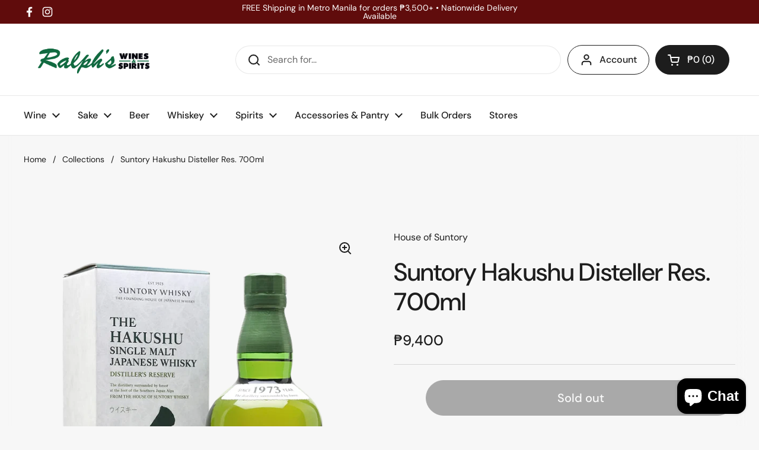

--- FILE ---
content_type: text/html; charset=utf-8
request_url: https://ralphs.com.ph/products/suntory-hakushu-disteller-res-700ml
body_size: 59096
content:
<!doctype html>
<html class="no-js" lang="en" dir="ltr">
  <head>
    <meta charset="utf-8">
    <meta http-equiv="X-UA-Compatible" content="IE=edge,chrome=1">
    <meta name="viewport" content="width=device-width, initial-scale=1.0, height=device-height, minimum-scale=1.0">
    <meta name="google-site-verification" content="tsRMrKPVQfLF4xwGjJqdfqdJeAt-tzNZTUziE0oa0l0"><link rel="shortcut icon" href="//ralphs.com.ph/cdn/shop/files/Ralph_fav.2-01.png?crop=center&height=48&v=1613722509&width=48" type="image/png"><title>Suntory Hakushu Disteller Res. 700ml &ndash; Ralph&#39;s Wines and Spirits</title><meta name="description" content="From Suntory’s Mountain Forest distillery, nestled deep in Mt. Kaikomagatake, Suntory Single Malt Whisky Hakushu® is the gently smoky single malt whisky with herbal notes that is the revelation of Japanese single malts. ABV: 43% / Country: Japan Nose: Peppermint, melon, cucumber Palate: Yuzu, grapefruit, lemon thyme Fi">

<meta property="og:site_name" content="Ralph&#39;s Wines and Spirits">
<meta property="og:url" content="https://ralphs.com.ph/products/suntory-hakushu-disteller-res-700ml">
<meta property="og:title" content="Suntory Hakushu Disteller Res. 700ml">
<meta property="og:type" content="product">
<meta property="og:description" content="From Suntory’s Mountain Forest distillery, nestled deep in Mt. Kaikomagatake, Suntory Single Malt Whisky Hakushu® is the gently smoky single malt whisky with herbal notes that is the revelation of Japanese single malts. ABV: 43% / Country: Japan Nose: Peppermint, melon, cucumber Palate: Yuzu, grapefruit, lemon thyme Fi"><meta property="og:image" content="http://ralphs.com.ph/cdn/shop/files/SuntoryHakushuDistellerRes..png?v=1686016832">
  <meta property="og:image:secure_url" content="https://ralphs.com.ph/cdn/shop/files/SuntoryHakushuDistellerRes..png?v=1686016832">
  <meta property="og:image:width" content="800">
  <meta property="og:image:height" content="1040"><meta property="og:price:amount" content="9,400">
  <meta property="og:price:currency" content="PHP"><meta name="twitter:card" content="summary_large_image">
<meta name="twitter:title" content="Suntory Hakushu Disteller Res. 700ml">
<meta name="twitter:description" content="From Suntory’s Mountain Forest distillery, nestled deep in Mt. Kaikomagatake, Suntory Single Malt Whisky Hakushu® is the gently smoky single malt whisky with herbal notes that is the revelation of Japanese single malts. ABV: 43% / Country: Japan Nose: Peppermint, melon, cucumber Palate: Yuzu, grapefruit, lemon thyme Fi"><script type="application/ld+json">
  [
    {
      "@context": "https://schema.org",
      "@type": "WebSite",
      "name": "Ralph\u0026#39;s Wines and Spirits",
      "url": "https:\/\/ralphs.com.ph"
    },
    {
      "@context": "https://schema.org",
      "@type": "Organization",
      "name": "Ralph\u0026#39;s Wines and Spirits",
      "url": "https:\/\/ralphs.com.ph"
    }
  ]
</script>

<script type="application/ld+json">
{
  "@context": "http://schema.org",
  "@type": "BreadcrumbList",
  "itemListElement": [
    {
      "@type": "ListItem",
      "position": 1,
      "name": "Home",
      "item": "https://ralphs.com.ph"
    },{
        "@type": "ListItem",
        "position": 2,
        "name": "Suntory Hakushu Disteller Res. 700ml",
        "item": "https://ralphs.com.ph/products/suntory-hakushu-disteller-res-700ml"
      }]
}
</script><script type="application/ld+json">{"@context":"http:\/\/schema.org\/","@id":"\/products\/suntory-hakushu-disteller-res-700ml#product","@type":"Product","brand":{"@type":"Brand","name":"House of Suntory"},"category":"Whiskey","description":"From Suntory’s Mountain Forest distillery, nestled deep in Mt. Kaikomagatake, Suntory Single Malt Whisky Hakushu® is the gently smoky single malt whisky with herbal notes that is the revelation of Japanese single malts.\nABV: 43% \/ Country: Japan\nNose: Peppermint, melon, cucumber\nPalate: Yuzu, grapefruit, lemon thyme\nFinish: Subtle smoke\nColor: Light gold","image":"https:\/\/ralphs.com.ph\/cdn\/shop\/files\/SuntoryHakushuDistellerRes..png?v=1686016832\u0026width=1920","name":"Suntory Hakushu Disteller Res. 700ml","offers":{"@id":"\/products\/suntory-hakushu-disteller-res-700ml?variant=42310627098677#offer","@type":"Offer","availability":"http:\/\/schema.org\/OutOfStock","price":"9400.00","priceCurrency":"PHP","url":"https:\/\/ralphs.com.ph\/products\/suntory-hakushu-disteller-res-700ml?variant=42310627098677"},"sku":"30002271","url":"https:\/\/ralphs.com.ph\/products\/suntory-hakushu-disteller-res-700ml"}</script><link rel="canonical" href="https://ralphs.com.ph/products/suntory-hakushu-disteller-res-700ml">

    <link rel="preconnect" href="https://cdn.shopify.com"><link rel="preconnect" href="https://fonts.shopifycdn.com" crossorigin><link href="//ralphs.com.ph/cdn/shop/t/100/assets/theme.css?v=34347789466939220971755158170" as="style" rel="preload"><link href="//ralphs.com.ph/cdn/shop/t/100/assets/section-header.css?v=19616007545645380111755158170" as="style" rel="preload"><link href="//ralphs.com.ph/cdn/shop/t/100/assets/section-main-product.css?v=49840437609464465631755158170" as="style" rel="preload">
	<link rel="preload" as="image" href="//ralphs.com.ph/cdn/shop/files/SuntoryHakushuDistellerRes..png?v=1686016832&width=480" imagesrcset="//ralphs.com.ph/cdn/shop/files/SuntoryHakushuDistellerRes..png?v=1686016832&width=240 240w,//ralphs.com.ph/cdn/shop/files/SuntoryHakushuDistellerRes..png?v=1686016832&width=360 360w,//ralphs.com.ph/cdn/shop/files/SuntoryHakushuDistellerRes..png?v=1686016832&width=420 420w,//ralphs.com.ph/cdn/shop/files/SuntoryHakushuDistellerRes..png?v=1686016832&width=480 480w,//ralphs.com.ph/cdn/shop/files/SuntoryHakushuDistellerRes..png?v=1686016832&width=640 640w" imagesizes="(max-width: 767px) calc(100vw - 20px), (max-width: 1360px) 50vw, calc(1360px / 2)">


<link rel="preload" href="//ralphs.com.ph/cdn/fonts/dm_sans/dmsans_n5.8a0f1984c77eb7186ceb87c4da2173ff65eb012e.woff2" as="font" type="font/woff2" crossorigin>
<link rel="preload" href="//ralphs.com.ph/cdn/fonts/dm_sans/dmsans_n4.ec80bd4dd7e1a334c969c265873491ae56018d72.woff2" as="font" type="font/woff2" crossorigin>
<style type="text/css">
@font-face {
  font-family: "DM Sans";
  font-weight: 500;
  font-style: normal;
  font-display: swap;
  src: url("//ralphs.com.ph/cdn/fonts/dm_sans/dmsans_n5.8a0f1984c77eb7186ceb87c4da2173ff65eb012e.woff2") format("woff2"),
       url("//ralphs.com.ph/cdn/fonts/dm_sans/dmsans_n5.9ad2e755a89e15b3d6c53259daad5fc9609888e6.woff") format("woff");
}
@font-face {
  font-family: "DM Sans";
  font-weight: 400;
  font-style: normal;
  font-display: swap;
  src: url("//ralphs.com.ph/cdn/fonts/dm_sans/dmsans_n4.ec80bd4dd7e1a334c969c265873491ae56018d72.woff2") format("woff2"),
       url("//ralphs.com.ph/cdn/fonts/dm_sans/dmsans_n4.87bdd914d8a61247b911147ae68e754d695c58a6.woff") format("woff");
}
@font-face {
  font-family: "DM Sans";
  font-weight: 500;
  font-style: normal;
  font-display: swap;
  src: url("//ralphs.com.ph/cdn/fonts/dm_sans/dmsans_n5.8a0f1984c77eb7186ceb87c4da2173ff65eb012e.woff2") format("woff2"),
       url("//ralphs.com.ph/cdn/fonts/dm_sans/dmsans_n5.9ad2e755a89e15b3d6c53259daad5fc9609888e6.woff") format("woff");
}
@font-face {
  font-family: "DM Sans";
  font-weight: 400;
  font-style: italic;
  font-display: swap;
  src: url("//ralphs.com.ph/cdn/fonts/dm_sans/dmsans_i4.b8fe05e69ee95d5a53155c346957d8cbf5081c1a.woff2") format("woff2"),
       url("//ralphs.com.ph/cdn/fonts/dm_sans/dmsans_i4.403fe28ee2ea63e142575c0aa47684d65f8c23a0.woff") format("woff");
}




</style>
<style type="text/css">

  :root {

    /* Direction */
    --direction:ltr;

    /* Font variables */

    --font-stack-headings: "DM Sans", sans-serif;
    --font-weight-headings: 500;
    --font-style-headings: normal;

    --font-stack-body: "DM Sans", sans-serif;
    --font-weight-body: 400;--font-weight-body-bold: 500;--font-style-body: normal;--font-weight-buttons: var(--font-weight-body-bold);--font-weight-menu: var(--font-weight-body-bold);--base-headings-size: 60;
    --base-headings-line: 1.2;
    --base-headings-spacing: 0.0em;
    --base-body-size: 16;
    --base-body-line: 1.5;
    --base-body-spacing: 0.0em;

    --base-menu-size: 16;

    /* Color variables */

    --color-background-header: #ffffff;
    --color-secondary-background-header: rgba(29, 29, 29, 0.08);
    --color-opacity-background-header: rgba(255, 255, 255, 0);
    --color-text-header: #1d1d1d;
    --color-foreground-header: #ffffff;
    --color-accent-header: #000000;
    --color-foreground-accent-header: #ffffff;
    --color-borders-header: rgba(29, 29, 29, 0.1);

    --color-background-main: #f7f7f7;
    --color-secondary-background-main: rgba(29, 29, 29, 0.08);
    --color-third-background-main: rgba(29, 29, 29, 0.04);
    --color-fourth-background-main: rgba(29, 29, 29, 0.02);
    --color-opacity-background-main: rgba(247, 247, 247, 0);
    --color-text-main: #1d1d1d;
    --color-foreground-main: #ffffff;
    --color-secondary-text-main: rgba(29, 29, 29, 0.62);
    --color-accent-main: #000000;
    --color-foreground-accent-main: #ffffff;
    --color-borders-main: rgba(29, 29, 29, 0.15);

    --color-background-cards: #ffffff;
    --color-gradient-cards: ;
    --color-text-cards: #1d1d1d;
    --color-foreground-cards: #ffffff;
    --color-secondary-text-cards: rgba(29, 29, 29, 0.6);
    --color-accent-cards: #000000;
    --color-foreground-accent-cards: #ffffff;
    --color-borders-cards: #e1e1e1;

    --color-background-footer: #ffffff;
    --color-text-footer: #000000;
    --color-accent-footer: #298556;
    --color-borders-footer: rgba(0, 0, 0, 0.15);

    --color-borders-forms-primary: rgba(29, 29, 29, 0.3);
    --color-borders-forms-secondary: rgba(29, 29, 29, 0.6);

    /* Borders */

    --border-width-cards: 1px;
    --border-radius-cards: 10px;
    --border-width-buttons: 1px;
    --border-radius-buttons: 30px;
    --border-width-forms: 1px;
    --border-radius-forms: 5px;

    /* Shadows */
    --shadow-x-cards: 0px;
    --shadow-y-cards: 0px;
    --shadow-blur-cards: 0px;
    --color-shadow-cards: rgba(0,0,0,0);
    --shadow-x-buttons: 0px;
    --shadow-y-buttons: 0px;
    --shadow-blur-buttons: 0px;
    --color-shadow-buttons: rgba(0,0,0,0);

    /* Layout */

    --grid-gap-original-base: 26px;
    --theme-max-width: 1360px;
    --container-vertical-space-base: 100px;
    --image-fit-padding: 10%;

  }
  
    @media screen and (max-width: 767px) {
      :root {
        --border-radius-cards: clamp(8px, 5px, 10px);
      }
    }
  

  .facets__summary, #main select, .sidebar select, .modal-content select {
    background-image: url('data:image/svg+xml;utf8,<svg width="13" height="8" fill="none" xmlns="http://www.w3.org/2000/svg"><path d="M1.414.086 7.9 6.57 6.485 7.985 0 1.5 1.414.086Z" fill="%231d1d1d"/><path d="M12.985 1.515 6.5 8 5.085 6.586 11.571.101l1.414 1.414Z" fill="%231d1d1d"/></svg>');
  }

  .card .star-rating__stars {
    background-image: url('data:image/svg+xml;utf8,<svg width="20" height="13" viewBox="0 0 14 13" fill="none" xmlns="http://www.w3.org/2000/svg"><path d="m7 0 1.572 4.837h5.085l-4.114 2.99 1.572 4.836L7 9.673l-4.114 2.99 1.571-4.837-4.114-2.99h5.085L7 0Z" stroke="%231d1d1d" stroke-width="1"/></svg>');
  }
  .card .star-rating__stars-active {
    background-image: url('data:image/svg+xml;utf8,<svg width="20" height="13" viewBox="0 0 14 13" fill="none" xmlns="http://www.w3.org/2000/svg"><path d="m7 0 1.572 4.837h5.085l-4.114 2.99 1.572 4.836L7 9.673l-4.114 2.99 1.571-4.837-4.114-2.99h5.085L7 0Z" fill="%231d1d1d" stroke-width="0"/></svg>');
  }

  .star-rating__stars {
    background-image: url('data:image/svg+xml;utf8,<svg width="20" height="13" viewBox="0 0 14 13" fill="none" xmlns="http://www.w3.org/2000/svg"><path d="m7 0 1.572 4.837h5.085l-4.114 2.99 1.572 4.836L7 9.673l-4.114 2.99 1.571-4.837-4.114-2.99h5.085L7 0Z" stroke="%231d1d1d" stroke-width="1"/></svg>');
  }
  .star-rating__stars-active {
    background-image: url('data:image/svg+xml;utf8,<svg width="20" height="13" viewBox="0 0 14 13" fill="none" xmlns="http://www.w3.org/2000/svg"><path d="m7 0 1.572 4.837h5.085l-4.114 2.99 1.572 4.836L7 9.673l-4.114 2.99 1.571-4.837-4.114-2.99h5.085L7 0Z" fill="%231d1d1d" stroke-width="0"/></svg>');
  }

  .product-item {}</style>

<style id="root-height">
  :root {
    --window-height: 100vh;
  }
</style>
<script type="text/javascript">
  window.KrownAssetLoader = {
    loadedScripts: new Set(),
    loadScript: function(url) {
      if (this.loadedScripts.has(url)) return;
      this.loadedScripts.add(url);
      const script = document.createElement('script');
      script.src = url;
      script.defer = true;
      document.head.appendChild(script);
    }
  };
</script><link href="//ralphs.com.ph/cdn/shop/t/100/assets/theme.css?v=34347789466939220971755158170" rel="stylesheet" type="text/css" media="all" />

    <script>window.performance && window.performance.mark && window.performance.mark('shopify.content_for_header.start');</script><meta name="google-site-verification" content="NLgKdHfXp3zlzoy9DfCkIqKEcGtWd8QO7-xGPV2YtjE">
<meta id="shopify-digital-wallet" name="shopify-digital-wallet" content="/26750728/digital_wallets/dialog">
<meta name="shopify-checkout-api-token" content="d5f86493ebf83870f226472fc63e6c59">
<meta id="in-context-paypal-metadata" data-shop-id="26750728" data-venmo-supported="false" data-environment="production" data-locale="en_US" data-paypal-v4="true" data-currency="PHP">
<link rel="alternate" type="application/json+oembed" href="https://ralphs.com.ph/products/suntory-hakushu-disteller-res-700ml.oembed">
<script async="async" src="/checkouts/internal/preloads.js?locale=en-PH"></script>
<script id="shopify-features" type="application/json">{"accessToken":"d5f86493ebf83870f226472fc63e6c59","betas":["rich-media-storefront-analytics"],"domain":"ralphs.com.ph","predictiveSearch":true,"shopId":26750728,"locale":"en"}</script>
<script>var Shopify = Shopify || {};
Shopify.shop = "ralphs-wines-spirits.myshopify.com";
Shopify.locale = "en";
Shopify.currency = {"active":"PHP","rate":"1.0"};
Shopify.country = "PH";
Shopify.theme = {"name":"Updated copy of Local Base New ","id":141972766773,"schema_name":"Local","schema_version":"3.1.0","theme_store_id":1651,"role":"main"};
Shopify.theme.handle = "null";
Shopify.theme.style = {"id":null,"handle":null};
Shopify.cdnHost = "ralphs.com.ph/cdn";
Shopify.routes = Shopify.routes || {};
Shopify.routes.root = "/";</script>
<script type="module">!function(o){(o.Shopify=o.Shopify||{}).modules=!0}(window);</script>
<script>!function(o){function n(){var o=[];function n(){o.push(Array.prototype.slice.apply(arguments))}return n.q=o,n}var t=o.Shopify=o.Shopify||{};t.loadFeatures=n(),t.autoloadFeatures=n()}(window);</script>
<script id="shop-js-analytics" type="application/json">{"pageType":"product"}</script>
<script defer="defer" async type="module" src="//ralphs.com.ph/cdn/shopifycloud/shop-js/modules/v2/client.init-shop-cart-sync_C5BV16lS.en.esm.js"></script>
<script defer="defer" async type="module" src="//ralphs.com.ph/cdn/shopifycloud/shop-js/modules/v2/chunk.common_CygWptCX.esm.js"></script>
<script type="module">
  await import("//ralphs.com.ph/cdn/shopifycloud/shop-js/modules/v2/client.init-shop-cart-sync_C5BV16lS.en.esm.js");
await import("//ralphs.com.ph/cdn/shopifycloud/shop-js/modules/v2/chunk.common_CygWptCX.esm.js");

  window.Shopify.SignInWithShop?.initShopCartSync?.({"fedCMEnabled":true,"windoidEnabled":true});

</script>
<script>(function() {
  var isLoaded = false;
  function asyncLoad() {
    if (isLoaded) return;
    isLoaded = true;
    var urls = ["https:\/\/seo.apps.avada.io\/avada-seo-installed.js?shop=ralphs-wines-spirits.myshopify.com","https:\/\/trustbadge.shopclimb.com\/files\/js\/dist\/trustbadge.min.js?shop=ralphs-wines-spirits.myshopify.com","https:\/\/static.klaviyo.com\/onsite\/js\/XY8yE3\/klaviyo.js?company_id=XY8yE3\u0026shop=ralphs-wines-spirits.myshopify.com"];
    for (var i = 0; i < urls.length; i++) {
      var s = document.createElement('script');
      s.type = 'text/javascript';
      s.async = true;
      s.src = urls[i];
      var x = document.getElementsByTagName('script')[0];
      x.parentNode.insertBefore(s, x);
    }
  };
  if(window.attachEvent) {
    window.attachEvent('onload', asyncLoad);
  } else {
    window.addEventListener('load', asyncLoad, false);
  }
})();</script>
<script id="__st">var __st={"a":26750728,"offset":28800,"reqid":"f347c3ff-bd49-4e19-9ade-87c4e57d28c5-1768781553","pageurl":"ralphs.com.ph\/products\/suntory-hakushu-disteller-res-700ml","u":"e36c44707eda","p":"product","rtyp":"product","rid":7195834220597};</script>
<script>window.ShopifyPaypalV4VisibilityTracking = true;</script>
<script id="captcha-bootstrap">!function(){'use strict';const t='contact',e='account',n='new_comment',o=[[t,t],['blogs',n],['comments',n],[t,'customer']],c=[[e,'customer_login'],[e,'guest_login'],[e,'recover_customer_password'],[e,'create_customer']],r=t=>t.map((([t,e])=>`form[action*='/${t}']:not([data-nocaptcha='true']) input[name='form_type'][value='${e}']`)).join(','),a=t=>()=>t?[...document.querySelectorAll(t)].map((t=>t.form)):[];function s(){const t=[...o],e=r(t);return a(e)}const i='password',u='form_key',d=['recaptcha-v3-token','g-recaptcha-response','h-captcha-response',i],f=()=>{try{return window.sessionStorage}catch{return}},m='__shopify_v',_=t=>t.elements[u];function p(t,e,n=!1){try{const o=window.sessionStorage,c=JSON.parse(o.getItem(e)),{data:r}=function(t){const{data:e,action:n}=t;return t[m]||n?{data:e,action:n}:{data:t,action:n}}(c);for(const[e,n]of Object.entries(r))t.elements[e]&&(t.elements[e].value=n);n&&o.removeItem(e)}catch(o){console.error('form repopulation failed',{error:o})}}const l='form_type',E='cptcha';function T(t){t.dataset[E]=!0}const w=window,h=w.document,L='Shopify',v='ce_forms',y='captcha';let A=!1;((t,e)=>{const n=(g='f06e6c50-85a8-45c8-87d0-21a2b65856fe',I='https://cdn.shopify.com/shopifycloud/storefront-forms-hcaptcha/ce_storefront_forms_captcha_hcaptcha.v1.5.2.iife.js',D={infoText:'Protected by hCaptcha',privacyText:'Privacy',termsText:'Terms'},(t,e,n)=>{const o=w[L][v],c=o.bindForm;if(c)return c(t,g,e,D).then(n);var r;o.q.push([[t,g,e,D],n]),r=I,A||(h.body.append(Object.assign(h.createElement('script'),{id:'captcha-provider',async:!0,src:r})),A=!0)});var g,I,D;w[L]=w[L]||{},w[L][v]=w[L][v]||{},w[L][v].q=[],w[L][y]=w[L][y]||{},w[L][y].protect=function(t,e){n(t,void 0,e),T(t)},Object.freeze(w[L][y]),function(t,e,n,w,h,L){const[v,y,A,g]=function(t,e,n){const i=e?o:[],u=t?c:[],d=[...i,...u],f=r(d),m=r(i),_=r(d.filter((([t,e])=>n.includes(e))));return[a(f),a(m),a(_),s()]}(w,h,L),I=t=>{const e=t.target;return e instanceof HTMLFormElement?e:e&&e.form},D=t=>v().includes(t);t.addEventListener('submit',(t=>{const e=I(t);if(!e)return;const n=D(e)&&!e.dataset.hcaptchaBound&&!e.dataset.recaptchaBound,o=_(e),c=g().includes(e)&&(!o||!o.value);(n||c)&&t.preventDefault(),c&&!n&&(function(t){try{if(!f())return;!function(t){const e=f();if(!e)return;const n=_(t);if(!n)return;const o=n.value;o&&e.removeItem(o)}(t);const e=Array.from(Array(32),(()=>Math.random().toString(36)[2])).join('');!function(t,e){_(t)||t.append(Object.assign(document.createElement('input'),{type:'hidden',name:u})),t.elements[u].value=e}(t,e),function(t,e){const n=f();if(!n)return;const o=[...t.querySelectorAll(`input[type='${i}']`)].map((({name:t})=>t)),c=[...d,...o],r={};for(const[a,s]of new FormData(t).entries())c.includes(a)||(r[a]=s);n.setItem(e,JSON.stringify({[m]:1,action:t.action,data:r}))}(t,e)}catch(e){console.error('failed to persist form',e)}}(e),e.submit())}));const S=(t,e)=>{t&&!t.dataset[E]&&(n(t,e.some((e=>e===t))),T(t))};for(const o of['focusin','change'])t.addEventListener(o,(t=>{const e=I(t);D(e)&&S(e,y())}));const B=e.get('form_key'),M=e.get(l),P=B&&M;t.addEventListener('DOMContentLoaded',(()=>{const t=y();if(P)for(const e of t)e.elements[l].value===M&&p(e,B);[...new Set([...A(),...v().filter((t=>'true'===t.dataset.shopifyCaptcha))])].forEach((e=>S(e,t)))}))}(h,new URLSearchParams(w.location.search),n,t,e,['guest_login'])})(!0,!0)}();</script>
<script integrity="sha256-4kQ18oKyAcykRKYeNunJcIwy7WH5gtpwJnB7kiuLZ1E=" data-source-attribution="shopify.loadfeatures" defer="defer" src="//ralphs.com.ph/cdn/shopifycloud/storefront/assets/storefront/load_feature-a0a9edcb.js" crossorigin="anonymous"></script>
<script data-source-attribution="shopify.dynamic_checkout.dynamic.init">var Shopify=Shopify||{};Shopify.PaymentButton=Shopify.PaymentButton||{isStorefrontPortableWallets:!0,init:function(){window.Shopify.PaymentButton.init=function(){};var t=document.createElement("script");t.src="https://ralphs.com.ph/cdn/shopifycloud/portable-wallets/latest/portable-wallets.en.js",t.type="module",document.head.appendChild(t)}};
</script>
<script data-source-attribution="shopify.dynamic_checkout.buyer_consent">
  function portableWalletsHideBuyerConsent(e){var t=document.getElementById("shopify-buyer-consent"),n=document.getElementById("shopify-subscription-policy-button");t&&n&&(t.classList.add("hidden"),t.setAttribute("aria-hidden","true"),n.removeEventListener("click",e))}function portableWalletsShowBuyerConsent(e){var t=document.getElementById("shopify-buyer-consent"),n=document.getElementById("shopify-subscription-policy-button");t&&n&&(t.classList.remove("hidden"),t.removeAttribute("aria-hidden"),n.addEventListener("click",e))}window.Shopify?.PaymentButton&&(window.Shopify.PaymentButton.hideBuyerConsent=portableWalletsHideBuyerConsent,window.Shopify.PaymentButton.showBuyerConsent=portableWalletsShowBuyerConsent);
</script>
<script>
  function portableWalletsCleanup(e){e&&e.src&&console.error("Failed to load portable wallets script "+e.src);var t=document.querySelectorAll("shopify-accelerated-checkout .shopify-payment-button__skeleton, shopify-accelerated-checkout-cart .wallet-cart-button__skeleton"),e=document.getElementById("shopify-buyer-consent");for(let e=0;e<t.length;e++)t[e].remove();e&&e.remove()}function portableWalletsNotLoadedAsModule(e){e instanceof ErrorEvent&&"string"==typeof e.message&&e.message.includes("import.meta")&&"string"==typeof e.filename&&e.filename.includes("portable-wallets")&&(window.removeEventListener("error",portableWalletsNotLoadedAsModule),window.Shopify.PaymentButton.failedToLoad=e,"loading"===document.readyState?document.addEventListener("DOMContentLoaded",window.Shopify.PaymentButton.init):window.Shopify.PaymentButton.init())}window.addEventListener("error",portableWalletsNotLoadedAsModule);
</script>

<script type="module" src="https://ralphs.com.ph/cdn/shopifycloud/portable-wallets/latest/portable-wallets.en.js" onError="portableWalletsCleanup(this)" crossorigin="anonymous"></script>
<script nomodule>
  document.addEventListener("DOMContentLoaded", portableWalletsCleanup);
</script>

<link id="shopify-accelerated-checkout-styles" rel="stylesheet" media="screen" href="https://ralphs.com.ph/cdn/shopifycloud/portable-wallets/latest/accelerated-checkout-backwards-compat.css" crossorigin="anonymous">
<style id="shopify-accelerated-checkout-cart">
        #shopify-buyer-consent {
  margin-top: 1em;
  display: inline-block;
  width: 100%;
}

#shopify-buyer-consent.hidden {
  display: none;
}

#shopify-subscription-policy-button {
  background: none;
  border: none;
  padding: 0;
  text-decoration: underline;
  font-size: inherit;
  cursor: pointer;
}

#shopify-subscription-policy-button::before {
  box-shadow: none;
}

      </style>

<script>window.performance && window.performance.mark && window.performance.mark('shopify.content_for_header.end');</script>

    <script>
      const rbi = [];
      const ribSetSize = (img) => {
        if (img.offsetWidth / img.dataset.ratio < img.offsetHeight) {
          img.setAttribute('sizes', `${Math.ceil(img.offsetHeight * img.dataset.ratio)}px`);
        } else {
          img.setAttribute('sizes', `${Math.ceil(img.offsetWidth)}px`);
        }
      };
      const debounce = (fn, wait) => {
        let t;
        return (...args) => {
          clearTimeout(t);
          t = setTimeout(() => fn.apply(this, args), wait);
        };
      };
      window.KEYCODES = {
        TAB: 9,
        ESC: 27,
        DOWN: 40,
        RIGHT: 39,
        UP: 38,
        LEFT: 37,
        RETURN: 13,
      };
      window.addEventListener(
        'resize',
        debounce(() => {
          for (let img of rbi) {
            ribSetSize(img);
          }
        }, 250)
      );
    </script><noscript>
      <link rel="stylesheet" href="//ralphs.com.ph/cdn/shop/t/100/assets/theme-noscript.css?v=42099867224588620941755158170">
    </noscript>

    <!-- Google tag (gtag.js) -->
    <script async src="https://www.googletagmanager.com/gtag/js?id=G-9ZPPDKZ93T"></script>
    <script>
      window.dataLayer = window.dataLayer || [];
      function gtag() {
        dataLayer.push(arguments);
      }
      gtag('js', new Date());
      gtag('config', 'G-9ZPPDKZ93T');
    </script>
  <script src="https://cdn.shopify.com/extensions/7bc9bb47-adfa-4267-963e-cadee5096caf/inbox-1252/assets/inbox-chat-loader.js" type="text/javascript" defer="defer"></script>
<link href="https://monorail-edge.shopifysvc.com" rel="dns-prefetch">
<script>(function(){if ("sendBeacon" in navigator && "performance" in window) {try {var session_token_from_headers = performance.getEntriesByType('navigation')[0].serverTiming.find(x => x.name == '_s').description;} catch {var session_token_from_headers = undefined;}var session_cookie_matches = document.cookie.match(/_shopify_s=([^;]*)/);var session_token_from_cookie = session_cookie_matches && session_cookie_matches.length === 2 ? session_cookie_matches[1] : "";var session_token = session_token_from_headers || session_token_from_cookie || "";function handle_abandonment_event(e) {var entries = performance.getEntries().filter(function(entry) {return /monorail-edge.shopifysvc.com/.test(entry.name);});if (!window.abandonment_tracked && entries.length === 0) {window.abandonment_tracked = true;var currentMs = Date.now();var navigation_start = performance.timing.navigationStart;var payload = {shop_id: 26750728,url: window.location.href,navigation_start,duration: currentMs - navigation_start,session_token,page_type: "product"};window.navigator.sendBeacon("https://monorail-edge.shopifysvc.com/v1/produce", JSON.stringify({schema_id: "online_store_buyer_site_abandonment/1.1",payload: payload,metadata: {event_created_at_ms: currentMs,event_sent_at_ms: currentMs}}));}}window.addEventListener('pagehide', handle_abandonment_event);}}());</script>
<script id="web-pixels-manager-setup">(function e(e,d,r,n,o){if(void 0===o&&(o={}),!Boolean(null===(a=null===(i=window.Shopify)||void 0===i?void 0:i.analytics)||void 0===a?void 0:a.replayQueue)){var i,a;window.Shopify=window.Shopify||{};var t=window.Shopify;t.analytics=t.analytics||{};var s=t.analytics;s.replayQueue=[],s.publish=function(e,d,r){return s.replayQueue.push([e,d,r]),!0};try{self.performance.mark("wpm:start")}catch(e){}var l=function(){var e={modern:/Edge?\/(1{2}[4-9]|1[2-9]\d|[2-9]\d{2}|\d{4,})\.\d+(\.\d+|)|Firefox\/(1{2}[4-9]|1[2-9]\d|[2-9]\d{2}|\d{4,})\.\d+(\.\d+|)|Chrom(ium|e)\/(9{2}|\d{3,})\.\d+(\.\d+|)|(Maci|X1{2}).+ Version\/(15\.\d+|(1[6-9]|[2-9]\d|\d{3,})\.\d+)([,.]\d+|)( \(\w+\)|)( Mobile\/\w+|) Safari\/|Chrome.+OPR\/(9{2}|\d{3,})\.\d+\.\d+|(CPU[ +]OS|iPhone[ +]OS|CPU[ +]iPhone|CPU IPhone OS|CPU iPad OS)[ +]+(15[._]\d+|(1[6-9]|[2-9]\d|\d{3,})[._]\d+)([._]\d+|)|Android:?[ /-](13[3-9]|1[4-9]\d|[2-9]\d{2}|\d{4,})(\.\d+|)(\.\d+|)|Android.+Firefox\/(13[5-9]|1[4-9]\d|[2-9]\d{2}|\d{4,})\.\d+(\.\d+|)|Android.+Chrom(ium|e)\/(13[3-9]|1[4-9]\d|[2-9]\d{2}|\d{4,})\.\d+(\.\d+|)|SamsungBrowser\/([2-9]\d|\d{3,})\.\d+/,legacy:/Edge?\/(1[6-9]|[2-9]\d|\d{3,})\.\d+(\.\d+|)|Firefox\/(5[4-9]|[6-9]\d|\d{3,})\.\d+(\.\d+|)|Chrom(ium|e)\/(5[1-9]|[6-9]\d|\d{3,})\.\d+(\.\d+|)([\d.]+$|.*Safari\/(?![\d.]+ Edge\/[\d.]+$))|(Maci|X1{2}).+ Version\/(10\.\d+|(1[1-9]|[2-9]\d|\d{3,})\.\d+)([,.]\d+|)( \(\w+\)|)( Mobile\/\w+|) Safari\/|Chrome.+OPR\/(3[89]|[4-9]\d|\d{3,})\.\d+\.\d+|(CPU[ +]OS|iPhone[ +]OS|CPU[ +]iPhone|CPU IPhone OS|CPU iPad OS)[ +]+(10[._]\d+|(1[1-9]|[2-9]\d|\d{3,})[._]\d+)([._]\d+|)|Android:?[ /-](13[3-9]|1[4-9]\d|[2-9]\d{2}|\d{4,})(\.\d+|)(\.\d+|)|Mobile Safari.+OPR\/([89]\d|\d{3,})\.\d+\.\d+|Android.+Firefox\/(13[5-9]|1[4-9]\d|[2-9]\d{2}|\d{4,})\.\d+(\.\d+|)|Android.+Chrom(ium|e)\/(13[3-9]|1[4-9]\d|[2-9]\d{2}|\d{4,})\.\d+(\.\d+|)|Android.+(UC? ?Browser|UCWEB|U3)[ /]?(15\.([5-9]|\d{2,})|(1[6-9]|[2-9]\d|\d{3,})\.\d+)\.\d+|SamsungBrowser\/(5\.\d+|([6-9]|\d{2,})\.\d+)|Android.+MQ{2}Browser\/(14(\.(9|\d{2,})|)|(1[5-9]|[2-9]\d|\d{3,})(\.\d+|))(\.\d+|)|K[Aa][Ii]OS\/(3\.\d+|([4-9]|\d{2,})\.\d+)(\.\d+|)/},d=e.modern,r=e.legacy,n=navigator.userAgent;return n.match(d)?"modern":n.match(r)?"legacy":"unknown"}(),u="modern"===l?"modern":"legacy",c=(null!=n?n:{modern:"",legacy:""})[u],f=function(e){return[e.baseUrl,"/wpm","/b",e.hashVersion,"modern"===e.buildTarget?"m":"l",".js"].join("")}({baseUrl:d,hashVersion:r,buildTarget:u}),m=function(e){var d=e.version,r=e.bundleTarget,n=e.surface,o=e.pageUrl,i=e.monorailEndpoint;return{emit:function(e){var a=e.status,t=e.errorMsg,s=(new Date).getTime(),l=JSON.stringify({metadata:{event_sent_at_ms:s},events:[{schema_id:"web_pixels_manager_load/3.1",payload:{version:d,bundle_target:r,page_url:o,status:a,surface:n,error_msg:t},metadata:{event_created_at_ms:s}}]});if(!i)return console&&console.warn&&console.warn("[Web Pixels Manager] No Monorail endpoint provided, skipping logging."),!1;try{return self.navigator.sendBeacon.bind(self.navigator)(i,l)}catch(e){}var u=new XMLHttpRequest;try{return u.open("POST",i,!0),u.setRequestHeader("Content-Type","text/plain"),u.send(l),!0}catch(e){return console&&console.warn&&console.warn("[Web Pixels Manager] Got an unhandled error while logging to Monorail."),!1}}}}({version:r,bundleTarget:l,surface:e.surface,pageUrl:self.location.href,monorailEndpoint:e.monorailEndpoint});try{o.browserTarget=l,function(e){var d=e.src,r=e.async,n=void 0===r||r,o=e.onload,i=e.onerror,a=e.sri,t=e.scriptDataAttributes,s=void 0===t?{}:t,l=document.createElement("script"),u=document.querySelector("head"),c=document.querySelector("body");if(l.async=n,l.src=d,a&&(l.integrity=a,l.crossOrigin="anonymous"),s)for(var f in s)if(Object.prototype.hasOwnProperty.call(s,f))try{l.dataset[f]=s[f]}catch(e){}if(o&&l.addEventListener("load",o),i&&l.addEventListener("error",i),u)u.appendChild(l);else{if(!c)throw new Error("Did not find a head or body element to append the script");c.appendChild(l)}}({src:f,async:!0,onload:function(){if(!function(){var e,d;return Boolean(null===(d=null===(e=window.Shopify)||void 0===e?void 0:e.analytics)||void 0===d?void 0:d.initialized)}()){var d=window.webPixelsManager.init(e)||void 0;if(d){var r=window.Shopify.analytics;r.replayQueue.forEach((function(e){var r=e[0],n=e[1],o=e[2];d.publishCustomEvent(r,n,o)})),r.replayQueue=[],r.publish=d.publishCustomEvent,r.visitor=d.visitor,r.initialized=!0}}},onerror:function(){return m.emit({status:"failed",errorMsg:"".concat(f," has failed to load")})},sri:function(e){var d=/^sha384-[A-Za-z0-9+/=]+$/;return"string"==typeof e&&d.test(e)}(c)?c:"",scriptDataAttributes:o}),m.emit({status:"loading"})}catch(e){m.emit({status:"failed",errorMsg:(null==e?void 0:e.message)||"Unknown error"})}}})({shopId: 26750728,storefrontBaseUrl: "https://ralphs.com.ph",extensionsBaseUrl: "https://extensions.shopifycdn.com/cdn/shopifycloud/web-pixels-manager",monorailEndpoint: "https://monorail-edge.shopifysvc.com/unstable/produce_batch",surface: "storefront-renderer",enabledBetaFlags: ["2dca8a86"],webPixelsConfigList: [{"id":"1381105717","configuration":"{\"webPixelName\":\"Judge.me\"}","eventPayloadVersion":"v1","runtimeContext":"STRICT","scriptVersion":"34ad157958823915625854214640f0bf","type":"APP","apiClientId":683015,"privacyPurposes":["ANALYTICS"],"dataSharingAdjustments":{"protectedCustomerApprovalScopes":["read_customer_email","read_customer_name","read_customer_personal_data","read_customer_phone"]}},{"id":"1262813237","configuration":"{\"accountID\":\"XY8yE3\",\"webPixelConfig\":\"eyJlbmFibGVBZGRlZFRvQ2FydEV2ZW50cyI6IHRydWV9\"}","eventPayloadVersion":"v1","runtimeContext":"STRICT","scriptVersion":"524f6c1ee37bacdca7657a665bdca589","type":"APP","apiClientId":123074,"privacyPurposes":["ANALYTICS","MARKETING"],"dataSharingAdjustments":{"protectedCustomerApprovalScopes":["read_customer_address","read_customer_email","read_customer_name","read_customer_personal_data","read_customer_phone"]}},{"id":"160530485","configuration":"{\"pixel_id\":\"739737260285770\",\"pixel_type\":\"facebook_pixel\",\"metaapp_system_user_token\":\"-\"}","eventPayloadVersion":"v1","runtimeContext":"OPEN","scriptVersion":"ca16bc87fe92b6042fbaa3acc2fbdaa6","type":"APP","apiClientId":2329312,"privacyPurposes":["ANALYTICS","MARKETING","SALE_OF_DATA"],"dataSharingAdjustments":{"protectedCustomerApprovalScopes":["read_customer_address","read_customer_email","read_customer_name","read_customer_personal_data","read_customer_phone"]}},{"id":"94011445","eventPayloadVersion":"v1","runtimeContext":"LAX","scriptVersion":"1","type":"CUSTOM","privacyPurposes":["ANALYTICS"],"name":"Google Analytics tag (migrated)"},{"id":"shopify-app-pixel","configuration":"{}","eventPayloadVersion":"v1","runtimeContext":"STRICT","scriptVersion":"0450","apiClientId":"shopify-pixel","type":"APP","privacyPurposes":["ANALYTICS","MARKETING"]},{"id":"shopify-custom-pixel","eventPayloadVersion":"v1","runtimeContext":"LAX","scriptVersion":"0450","apiClientId":"shopify-pixel","type":"CUSTOM","privacyPurposes":["ANALYTICS","MARKETING"]}],isMerchantRequest: false,initData: {"shop":{"name":"Ralph's Wines and Spirits","paymentSettings":{"currencyCode":"PHP"},"myshopifyDomain":"ralphs-wines-spirits.myshopify.com","countryCode":"PH","storefrontUrl":"https:\/\/ralphs.com.ph"},"customer":null,"cart":null,"checkout":null,"productVariants":[{"price":{"amount":9400.0,"currencyCode":"PHP"},"product":{"title":"Suntory Hakushu Disteller Res. 700ml","vendor":"House of Suntory","id":"7195834220597","untranslatedTitle":"Suntory Hakushu Disteller Res. 700ml","url":"\/products\/suntory-hakushu-disteller-res-700ml","type":"Whiskey"},"id":"42310627098677","image":{"src":"\/\/ralphs.com.ph\/cdn\/shop\/files\/SuntoryHakushuDistellerRes..png?v=1686016832"},"sku":"30002271","title":"Default Title","untranslatedTitle":"Default Title"}],"purchasingCompany":null},},"https://ralphs.com.ph/cdn","fcfee988w5aeb613cpc8e4bc33m6693e112",{"modern":"","legacy":""},{"shopId":"26750728","storefrontBaseUrl":"https:\/\/ralphs.com.ph","extensionBaseUrl":"https:\/\/extensions.shopifycdn.com\/cdn\/shopifycloud\/web-pixels-manager","surface":"storefront-renderer","enabledBetaFlags":"[\"2dca8a86\"]","isMerchantRequest":"false","hashVersion":"fcfee988w5aeb613cpc8e4bc33m6693e112","publish":"custom","events":"[[\"page_viewed\",{}],[\"product_viewed\",{\"productVariant\":{\"price\":{\"amount\":9400.0,\"currencyCode\":\"PHP\"},\"product\":{\"title\":\"Suntory Hakushu Disteller Res. 700ml\",\"vendor\":\"House of Suntory\",\"id\":\"7195834220597\",\"untranslatedTitle\":\"Suntory Hakushu Disteller Res. 700ml\",\"url\":\"\/products\/suntory-hakushu-disteller-res-700ml\",\"type\":\"Whiskey\"},\"id\":\"42310627098677\",\"image\":{\"src\":\"\/\/ralphs.com.ph\/cdn\/shop\/files\/SuntoryHakushuDistellerRes..png?v=1686016832\"},\"sku\":\"30002271\",\"title\":\"Default Title\",\"untranslatedTitle\":\"Default Title\"}}]]"});</script><script>
  window.ShopifyAnalytics = window.ShopifyAnalytics || {};
  window.ShopifyAnalytics.meta = window.ShopifyAnalytics.meta || {};
  window.ShopifyAnalytics.meta.currency = 'PHP';
  var meta = {"product":{"id":7195834220597,"gid":"gid:\/\/shopify\/Product\/7195834220597","vendor":"House of Suntory","type":"Whiskey","handle":"suntory-hakushu-disteller-res-700ml","variants":[{"id":42310627098677,"price":940000,"name":"Suntory Hakushu Disteller Res. 700ml","public_title":null,"sku":"30002271"}],"remote":false},"page":{"pageType":"product","resourceType":"product","resourceId":7195834220597,"requestId":"f347c3ff-bd49-4e19-9ade-87c4e57d28c5-1768781553"}};
  for (var attr in meta) {
    window.ShopifyAnalytics.meta[attr] = meta[attr];
  }
</script>
<script class="analytics">
  (function () {
    var customDocumentWrite = function(content) {
      var jquery = null;

      if (window.jQuery) {
        jquery = window.jQuery;
      } else if (window.Checkout && window.Checkout.$) {
        jquery = window.Checkout.$;
      }

      if (jquery) {
        jquery('body').append(content);
      }
    };

    var hasLoggedConversion = function(token) {
      if (token) {
        return document.cookie.indexOf('loggedConversion=' + token) !== -1;
      }
      return false;
    }

    var setCookieIfConversion = function(token) {
      if (token) {
        var twoMonthsFromNow = new Date(Date.now());
        twoMonthsFromNow.setMonth(twoMonthsFromNow.getMonth() + 2);

        document.cookie = 'loggedConversion=' + token + '; expires=' + twoMonthsFromNow;
      }
    }

    var trekkie = window.ShopifyAnalytics.lib = window.trekkie = window.trekkie || [];
    if (trekkie.integrations) {
      return;
    }
    trekkie.methods = [
      'identify',
      'page',
      'ready',
      'track',
      'trackForm',
      'trackLink'
    ];
    trekkie.factory = function(method) {
      return function() {
        var args = Array.prototype.slice.call(arguments);
        args.unshift(method);
        trekkie.push(args);
        return trekkie;
      };
    };
    for (var i = 0; i < trekkie.methods.length; i++) {
      var key = trekkie.methods[i];
      trekkie[key] = trekkie.factory(key);
    }
    trekkie.load = function(config) {
      trekkie.config = config || {};
      trekkie.config.initialDocumentCookie = document.cookie;
      var first = document.getElementsByTagName('script')[0];
      var script = document.createElement('script');
      script.type = 'text/javascript';
      script.onerror = function(e) {
        var scriptFallback = document.createElement('script');
        scriptFallback.type = 'text/javascript';
        scriptFallback.onerror = function(error) {
                var Monorail = {
      produce: function produce(monorailDomain, schemaId, payload) {
        var currentMs = new Date().getTime();
        var event = {
          schema_id: schemaId,
          payload: payload,
          metadata: {
            event_created_at_ms: currentMs,
            event_sent_at_ms: currentMs
          }
        };
        return Monorail.sendRequest("https://" + monorailDomain + "/v1/produce", JSON.stringify(event));
      },
      sendRequest: function sendRequest(endpointUrl, payload) {
        // Try the sendBeacon API
        if (window && window.navigator && typeof window.navigator.sendBeacon === 'function' && typeof window.Blob === 'function' && !Monorail.isIos12()) {
          var blobData = new window.Blob([payload], {
            type: 'text/plain'
          });

          if (window.navigator.sendBeacon(endpointUrl, blobData)) {
            return true;
          } // sendBeacon was not successful

        } // XHR beacon

        var xhr = new XMLHttpRequest();

        try {
          xhr.open('POST', endpointUrl);
          xhr.setRequestHeader('Content-Type', 'text/plain');
          xhr.send(payload);
        } catch (e) {
          console.log(e);
        }

        return false;
      },
      isIos12: function isIos12() {
        return window.navigator.userAgent.lastIndexOf('iPhone; CPU iPhone OS 12_') !== -1 || window.navigator.userAgent.lastIndexOf('iPad; CPU OS 12_') !== -1;
      }
    };
    Monorail.produce('monorail-edge.shopifysvc.com',
      'trekkie_storefront_load_errors/1.1',
      {shop_id: 26750728,
      theme_id: 141972766773,
      app_name: "storefront",
      context_url: window.location.href,
      source_url: "//ralphs.com.ph/cdn/s/trekkie.storefront.cd680fe47e6c39ca5d5df5f0a32d569bc48c0f27.min.js"});

        };
        scriptFallback.async = true;
        scriptFallback.src = '//ralphs.com.ph/cdn/s/trekkie.storefront.cd680fe47e6c39ca5d5df5f0a32d569bc48c0f27.min.js';
        first.parentNode.insertBefore(scriptFallback, first);
      };
      script.async = true;
      script.src = '//ralphs.com.ph/cdn/s/trekkie.storefront.cd680fe47e6c39ca5d5df5f0a32d569bc48c0f27.min.js';
      first.parentNode.insertBefore(script, first);
    };
    trekkie.load(
      {"Trekkie":{"appName":"storefront","development":false,"defaultAttributes":{"shopId":26750728,"isMerchantRequest":null,"themeId":141972766773,"themeCityHash":"13713467343416537798","contentLanguage":"en","currency":"PHP"},"isServerSideCookieWritingEnabled":true,"monorailRegion":"shop_domain","enabledBetaFlags":["65f19447"]},"Session Attribution":{},"S2S":{"facebookCapiEnabled":true,"source":"trekkie-storefront-renderer","apiClientId":580111}}
    );

    var loaded = false;
    trekkie.ready(function() {
      if (loaded) return;
      loaded = true;

      window.ShopifyAnalytics.lib = window.trekkie;

      var originalDocumentWrite = document.write;
      document.write = customDocumentWrite;
      try { window.ShopifyAnalytics.merchantGoogleAnalytics.call(this); } catch(error) {};
      document.write = originalDocumentWrite;

      window.ShopifyAnalytics.lib.page(null,{"pageType":"product","resourceType":"product","resourceId":7195834220597,"requestId":"f347c3ff-bd49-4e19-9ade-87c4e57d28c5-1768781553","shopifyEmitted":true});

      var match = window.location.pathname.match(/checkouts\/(.+)\/(thank_you|post_purchase)/)
      var token = match? match[1]: undefined;
      if (!hasLoggedConversion(token)) {
        setCookieIfConversion(token);
        window.ShopifyAnalytics.lib.track("Viewed Product",{"currency":"PHP","variantId":42310627098677,"productId":7195834220597,"productGid":"gid:\/\/shopify\/Product\/7195834220597","name":"Suntory Hakushu Disteller Res. 700ml","price":"9400.00","sku":"30002271","brand":"House of Suntory","variant":null,"category":"Whiskey","nonInteraction":true,"remote":false},undefined,undefined,{"shopifyEmitted":true});
      window.ShopifyAnalytics.lib.track("monorail:\/\/trekkie_storefront_viewed_product\/1.1",{"currency":"PHP","variantId":42310627098677,"productId":7195834220597,"productGid":"gid:\/\/shopify\/Product\/7195834220597","name":"Suntory Hakushu Disteller Res. 700ml","price":"9400.00","sku":"30002271","brand":"House of Suntory","variant":null,"category":"Whiskey","nonInteraction":true,"remote":false,"referer":"https:\/\/ralphs.com.ph\/products\/suntory-hakushu-disteller-res-700ml"});
      }
    });


        var eventsListenerScript = document.createElement('script');
        eventsListenerScript.async = true;
        eventsListenerScript.src = "//ralphs.com.ph/cdn/shopifycloud/storefront/assets/shop_events_listener-3da45d37.js";
        document.getElementsByTagName('head')[0].appendChild(eventsListenerScript);

})();</script>
  <script>
  if (!window.ga || (window.ga && typeof window.ga !== 'function')) {
    window.ga = function ga() {
      (window.ga.q = window.ga.q || []).push(arguments);
      if (window.Shopify && window.Shopify.analytics && typeof window.Shopify.analytics.publish === 'function') {
        window.Shopify.analytics.publish("ga_stub_called", {}, {sendTo: "google_osp_migration"});
      }
      console.error("Shopify's Google Analytics stub called with:", Array.from(arguments), "\nSee https://help.shopify.com/manual/promoting-marketing/pixels/pixel-migration#google for more information.");
    };
    if (window.Shopify && window.Shopify.analytics && typeof window.Shopify.analytics.publish === 'function') {
      window.Shopify.analytics.publish("ga_stub_initialized", {}, {sendTo: "google_osp_migration"});
    }
  }
</script>
<script
  defer
  src="https://ralphs.com.ph/cdn/shopifycloud/perf-kit/shopify-perf-kit-3.0.4.min.js"
  data-application="storefront-renderer"
  data-shop-id="26750728"
  data-render-region="gcp-us-central1"
  data-page-type="product"
  data-theme-instance-id="141972766773"
  data-theme-name="Local"
  data-theme-version="3.1.0"
  data-monorail-region="shop_domain"
  data-resource-timing-sampling-rate="10"
  data-shs="true"
  data-shs-beacon="true"
  data-shs-export-with-fetch="true"
  data-shs-logs-sample-rate="1"
  data-shs-beacon-endpoint="https://ralphs.com.ph/api/collect"
></script>
</head>

  <body
    id="suntory-hakushu-disteller-res-700ml"
    class="
      no-touchevents
      
      template-product template-product
      
      
      
       sidebars-has-scrollbars 
    "
  >
    <script type="text/javascript">
      if ('ontouchstart' in window || (window.DocumentTouch && document instanceof DocumentTouch)) {
        document.querySelector('body').classList.remove('no-touchevents');
        document.querySelector('body').classList.add('touchevents');
      }
    </script>

    <a href="#main" class="visually-hidden skip-to-content" tabindex="0" data-js-inert>Skip to content</a>
    <div id="screen-reader-info" aria-live="polite" class="visually-hidden"></div>

    <link href="//ralphs.com.ph/cdn/shop/t/100/assets/section-header.css?v=19616007545645380111755158170" rel="stylesheet" type="text/css" media="all" /><!-- BEGIN sections: header-group -->
<div id="shopify-section-sections--18283416354869__announcement" class="shopify-section shopify-section-group-header-group mount-announcement-bar"><announcement-bar id="announcement-sections--18283416354869__announcement" style="display:block" data-js-inert>
    <div class="container--large">
      <div class="announcement-bar">
        <div class="announcement-bar__social-icons lap-hide"><div class="social-icons"><a href="https://www.facebook.com/ralphswines.ph" target="_blank">
      <span class="visually-hidden">Facebook</span>
      <span class="icon" aria-hidden="true"><svg fill="none" height="120" viewBox="0 0 120 120" width="120" xmlns="http://www.w3.org/2000/svg"><path d="m81.3942 66.8069 2.8527-18.2698h-17.8237v-11.8507c0-5.0051 2.4876-9.8755 10.4751-9.8755h8.1017v-15.5765s-7.3485-1.2344-14.4004-1.2344c-14.6743 0-24.2822 8.7533-24.2822 24.5991v13.938h-16.3174v18.2698h16.3174v44.1931h20.083v-44.1931z" fill="#000"/></svg></span>
    </a><a href="https://www.instagram.com/ralphs.ph/" target="_blank">
      <span class="visually-hidden">Instagram</span>
      <span class="icon" aria-hidden="true"><svg fill="none" height="120" viewBox="0 0 120 120" width="120" xmlns="http://www.w3.org/2000/svg"><path d="m60 10c-13.606 0-15.2957.0667-20.6092.289-5.3357.2668-8.9595 1.0894-12.1387 2.3344-3.2903 1.2895-6.0916 3.0013-8.8484 5.7803-2.779 2.7568-4.5131 5.5581-5.7803 8.8484-1.245 3.1792-2.0676 6.803-2.3344 12.1387-.2445 5.3357-.289 7.0254-.289 20.6092s.0667 15.2957.289 20.6092c.2668 5.3357 1.0894 8.9595 2.3344 12.1387 1.2895 3.2903 3.0013 6.0916 5.7803 8.8481 2.7568 2.779 5.5581 4.513 8.8484 5.781 3.1792 1.222 6.8253 2.067 12.1387 2.334 5.3357.245 7.0254.289 20.6092.289s15.2957-.067 20.6092-.289c5.3357-.267 8.9595-1.112 12.1387-2.334 3.2903-1.29 6.0916-3.002 8.8481-5.781 2.779-2.7565 4.513-5.5578 5.781-8.8481 1.222-3.1792 2.067-6.8253 2.334-12.1387.245-5.3357.289-7.0254.289-20.6092s-.067-15.2957-.289-20.6092c-.267-5.3357-1.112-8.9817-2.334-12.1387-1.29-3.2903-3.002-6.0916-5.781-8.8484-2.7565-2.779-5.5578-4.5131-8.8481-5.7803-3.1792-1.245-6.8253-2.0676-12.1387-2.3344-5.3135-.2445-7.0032-.289-20.6092-.289zm0 9.004c13.3615 0 14.94.0667 20.2312.289 4.8688.2223 7.5145 1.0449 9.2708 1.7341 2.3566.9115 3.9795 1.9787 5.7581 3.735 1.7341 1.7341 2.8235 3.4015 3.735 5.7581.6892 1.7564 1.5119 4.402 1.7339 9.2708.223 5.269.289 6.8697.289 20.2312s-.066 14.94-.311 20.2312c-.267 4.8689-1.0672 7.5145-1.7564 9.2708-.9559 2.3566-2.0008 3.9796-3.7572 5.7581-1.7563 1.7342-3.446 2.8235-5.7581 3.735-1.7341.6892-4.4242 1.5117-9.3152 1.7337-5.3135.223-6.8698.289-20.2535.289s-14.94-.066-20.2534-.311c-4.8689-.267-7.559-1.0669-9.3153-1.7561-2.3788-.956-4.0018-2.0009-5.7581-3.7573-1.7563-1.7563-2.8902-3.4459-3.735-5.7581-.7114-1.7341-1.5118-4.4242-1.7563-9.3152-.1779-5.2468-.2668-6.8697-.2668-20.1868 0-13.317.0889-14.9399.2668-20.2534.2668-4.8911 1.0671-7.5589 1.7563-9.3153.8671-2.3788 1.9787-4.0017 3.735-5.7581 1.7341-1.7341 3.3793-2.8679 5.7581-3.7572 1.7563-.6892 4.3797-1.4896 9.2708-1.7341 5.3135-.2001 6.8697-.2668 20.2312-.2668zm0 15.3402c-14.2063 0-25.6781 11.494-25.6781 25.678 0 14.2063 11.494 25.6781 25.6781 25.6781 14.2063 0 25.6781-11.494 25.6781-25.6781 0-14.184-11.494-25.678-25.6781-25.678zm0 42.3521c-9.2263 0-16.6741-7.4477-16.6741-16.6741 0-9.2263 7.4478-16.674 16.6741-16.674s16.6741 7.4477 16.6741 16.674c0 9.2264-7.4478 16.6741-16.6741 16.6741zm32.7257-43.3748c0 3.3348-2.7124 6.0026-6.0027 6.0026-3.3348 0-6.0027-2.69-6.0027-6.0026s2.7123-6.0027 6.0027-6.0027c3.2903 0 6.0027 2.6901 6.0027 6.0027z" fill="#000"/></svg></span>
    </a></div></div>

        <div class="announcement-bar__content"><div class="announcement-bar__slider" data-js-slider><span class="announcement" >FREE Shipping in Metro Manila for orders ₱3,500+ • Nationwide Delivery Available
</span></div></div>

        <div class="announcement-bar__localization-form lap-hide"></div>
      </div>
    </div>
  </announcement-bar>

  <style data-shopify>
#announcement-sections--18283416354869__announcement .announcement-bar, #announcement-sections--18283416354869__announcement .announcement-bar a, #announcement-sections--18283416354869__announcement .announcement-bar .localization-form__item-text {
        color: #ffffff;
      }
      #announcement-sections--18283416354869__announcement .announcement-bar svg *, #announcement-sections--18283416354869__announcement .announcement-bar .localization-form__item-symbol * {
        fill: #ffffff;
      }#announcement-sections--18283416354869__announcement, #announcement-sections--18283416354869__announcement .announcement-bar__content-nav {
        background: #600c0c;
      }</style>

</div><div id="shopify-section-sections--18283416354869__header" class="shopify-section shopify-section-group-header-group site-header-container mount-header"><style data-shopify>
  .header__top {
    --header-logo: 81px;
  }
  @media screen and (max-width: 767px) {
    .header__top {
      --header-logo: 80px;
    }
    #logo-sticky .logo-img {
      --header-logo: 80px
    }
  }
  @media screen and (min-width: 1361px) {
    .site-nav.style--classic .submenu.mega-menu {
      width: 100vw;
      max-width: 100%;
      margin-inline-start: 0;
    }
  }
</style>
<main-header
  id="site-header"
  class="site-header "
  data-js-inert
  
    data-sticky-header
  
>
  <div class="header-container header-container--top  hide-border-on-portable ">
    <div class="header__top container--large">
      <!-- logo -->

      <div id="logo" class="logo"><a
            class="logo-img "
            title="Ralph&#39;s Wines and Spirits"
            href="/"
            style="height:var(--header-logo)"
          ><img
              src="//ralphs.com.ph/cdn/shop/files/Ralphs_HD_logo_without_Handlers_f63b9175-7f1c-4ff2-82c9-bbed09d94edc.png?v=1686809259"
              alt="Ralph&#39;s Wines and Spirits"
              width="2708"
              height="930"
              style="width: 236px; object-fit:contain"
            >
          </a>
          <a
            class="logo-txt  logo-txt--hidden "
            title="Ralph&#39;s Wines and Spirits"
            href="/"
            data-no-instant
          >Ralph&#39;s Wines and Spirits</a>
        
      </div>

      <!-- header blocks -->

      <div class="header-actions header-actions--buttons  header-actions--show-search  portable-hide"><search-form style="position:relative">
            <div class="button button--outline button--icon button--outline-hover button--no-padding button--no-hover site-search-handle">
              <span class="button__icon" role="img" aria-hidden="true"><svg width="22" height="22" viewBox="0 0 22 22" fill="none" xmlns="http://www.w3.org/2000/svg"><circle cx="10.5" cy="10.5" r="7.5" stroke="black" stroke-width="2" style="fill:none!important"/><path d="M17.1213 15.2929L16.4142 14.5858L15 16L15.7071 16.7071L17.1213 15.2929ZM19.2426 20.2426C19.6331 20.6332 20.2663 20.6332 20.6568 20.2426C21.0473 19.8521 21.0473 19.219 20.6568 18.8284L19.2426 20.2426ZM15.7071 16.7071L19.2426 20.2426L20.6568 18.8284L17.1213 15.2929L15.7071 16.7071Z" fill="black" style="stroke:none!important"/></svg></span>
              <form action="/search" method="get" role="search" autocomplete="off">
                <input
                  name="q"
                  type="search"
                  autocomplete="off"
                  placeholder="Search for..."
                  aria-label="Search for..."
                  data-js-search-input
                  data-js-focus-overlay="search-results-overlay-desktop"
                >
                <button type="submit" style="display:none">Submit</button>
              </form>
            </div>
            <div
              class="search-results-overlay"
              id="search-results-overlay-desktop"
              onclick="this.classList.remove('active')"
              style="display:none"
            ></div>
            <div class="search-results-container" data-js-search-results></div>
          </search-form>
<a class="button button--outline button--icon" href="/account/login"><span class="button__icon" role="img" aria-hidden="true"><svg width="22" height="22" viewBox="0 0 22 22" fill="none" xmlns="http://www.w3.org/2000/svg"><path d="M18.3333 19.25V17.4167C18.3333 16.4442 17.947 15.5116 17.2593 14.8239C16.5717 14.1363 15.6391 13.75 14.6666 13.75H7.33329C6.36083 13.75 5.4282 14.1363 4.74057 14.8239C4.05293 15.5116 3.66663 16.4442 3.66663 17.4167V19.25" stroke="white" stroke-width="2" stroke-linecap="round" stroke-linejoin="round" style="fill:none!important"/><path d="M11 10.0833C13.0251 10.0833 14.6667 8.44171 14.6667 6.41667C14.6667 4.39162 13.0251 2.75 11 2.75C8.975 2.75 7.33337 4.39162 7.33337 6.41667C7.33337 8.44171 8.975 10.0833 11 10.0833Z" stroke="white" stroke-width="2" stroke-linecap="round" stroke-linejoin="round" style="fill:none!important"/></svg></span>
          Account
          </a>
<a
          class="button button--solid button--icon no-js-hidden button--cart-handle"
          
            data-js-sidebar-handle aria-expanded="false" aria-controls="site-cart-sidebar" role="button"
          
          title="Open cart"
          tabindex="0"
        >
          <span class="visually-hidden">Open cart</span>
          <span class="button__icon" role="img" aria-hidden="true"><svg width="22" height="22" viewBox="0 0 22 22" fill="none" xmlns="http://www.w3.org/2000/svg" style="margin-left:-2px"><path class="circle" d="M9.5 20C9.77614 20 10 19.7761 10 19.5C10 19.2239 9.77614 19 9.5 19C9.22386 19 9 19.2239 9 19.5C9 19.7761 9.22386 20 9.5 20Z" fill="none" stroke="white" stroke-width="2" stroke-linecap="round" stroke-linejoin="round"/><path class="circle" d="M18.5 20C18.7761 20 19 19.7761 19 19.5C19 19.2239 18.7761 19 18.5 19C18.2239 19 18 19.2239 18 19.5C18 19.7761 18.2239 20 18.5 20Z" fill="white" stroke="white" stroke-width="2" stroke-linecap="round" stroke-linejoin="round" /><path d="M3 3H6.27273L8.46545 13.7117C8.54027 14.08 8.7452 14.4109 9.04436 14.6464C9.34351 14.8818 9.71784 15.0069 10.1018 14.9997H18.0545C18.4385 15.0069 18.8129 14.8818 19.112 14.6464C19.4112 14.4109 19.6161 14.08 19.6909 13.7117L21 6.9999H7.09091" stroke="white" stroke-width="2" stroke-linecap="round" stroke-linejoin="round" style="fill:none !important"/></svg></span>
          <span class="visually-hidden">Shopping Cart
            Total:</span
          >
          <span data-header-cart-total>₱0</span>
          <span data-header-cart-count class="element--wrap-paranth" aria-hidden="true">0</span>
          <span class="visually-hidden"> products in your cart</span>
        </a>

        <noscript>
          <a
            class="button button--solid button--icon button--regular data-js-hidden"
            href="/cart"
            tabindex="0"
          >
            <span class="button__icon" role="img" aria-hidden="true"><svg width="22" height="22" viewBox="0 0 22 22" fill="none" xmlns="http://www.w3.org/2000/svg" style="margin-left:-2px"><path class="circle" d="M9.5 20C9.77614 20 10 19.7761 10 19.5C10 19.2239 9.77614 19 9.5 19C9.22386 19 9 19.2239 9 19.5C9 19.7761 9.22386 20 9.5 20Z" fill="none" stroke="white" stroke-width="2" stroke-linecap="round" stroke-linejoin="round"/><path class="circle" d="M18.5 20C18.7761 20 19 19.7761 19 19.5C19 19.2239 18.7761 19 18.5 19C18.2239 19 18 19.2239 18 19.5C18 19.7761 18.2239 20 18.5 20Z" fill="white" stroke="white" stroke-width="2" stroke-linecap="round" stroke-linejoin="round" /><path d="M3 3H6.27273L8.46545 13.7117C8.54027 14.08 8.7452 14.4109 9.04436 14.6464C9.34351 14.8818 9.71784 15.0069 10.1018 14.9997H18.0545C18.4385 15.0069 18.8129 14.8818 19.112 14.6464C19.4112 14.4109 19.6161 14.08 19.6909 13.7117L21 6.9999H7.09091" stroke="white" stroke-width="2" stroke-linecap="round" stroke-linejoin="round" style="fill:none !important"/></svg></span>
            <span data-header-cart-total aria-hidden="true">₱0</span
            >&nbsp; (<span data-header-cart-count aria-hidden="true">0</span>)
          </a>
        </noscript>
      </div>

      <button
        data-js-sidebar-handle
        class="mobile-menu-button hide portable-show"
        aria-expanded="false"
        aria-controls="site-menu-sidebar"
      >
        <span class="visually-hidden">Open menu</span><svg fill="none" height="16" viewBox="0 0 20 16" width="20" xmlns="http://www.w3.org/2000/svg"><g fill="#000"><path d="m0 0h20v2h-20z"/><path d="m0 7h20v2h-20z"/><path d="m0 14h20v2h-20z"/></g></svg></button>

      <a
        
          data-js-sidebar-handle aria-expanded="false" aria-controls="site-cart-sidebar" role="button"
        
        class="mobile-cart-button hide portable-show"
        title="Open cart"
        tabindex="0"
      >
        <span class="visually-hidden">Open cart</span><svg width="22" height="22" viewBox="0 0 22 22" fill="none" xmlns="http://www.w3.org/2000/svg" style="margin-left:-2px"><path class="circle" d="M9.5 20C9.77614 20 10 19.7761 10 19.5C10 19.2239 9.77614 19 9.5 19C9.22386 19 9 19.2239 9 19.5C9 19.7761 9.22386 20 9.5 20Z" fill="none" stroke="white" stroke-width="2" stroke-linecap="round" stroke-linejoin="round"/><path class="circle" d="M18.5 20C18.7761 20 19 19.7761 19 19.5C19 19.2239 18.7761 19 18.5 19C18.2239 19 18 19.2239 18 19.5C18 19.7761 18.2239 20 18.5 20Z" fill="white" stroke="white" stroke-width="2" stroke-linecap="round" stroke-linejoin="round" /><path d="M3 3H6.27273L8.46545 13.7117C8.54027 14.08 8.7452 14.4109 9.04436 14.6464C9.34351 14.8818 9.71784 15.0069 10.1018 14.9997H18.0545C18.4385 15.0069 18.8129 14.8818 19.112 14.6464C19.4112 14.4109 19.6161 14.08 19.6909 13.7117L21 6.9999H7.09091" stroke="white" stroke-width="2" stroke-linecap="round" stroke-linejoin="round" style="fill:none !important"/></svg><span data-header-cart-count aria-hidden="true">0</span>
      </a>
    </div>
  </div>

  <!-- header menu --><div
    class="
      header-container header-container--bottom  no-header-blocks 
      portable-hide
    "
  >
    <div class="header__bottom container--large">
      <span class="scrollable-navigation-button scrollable-navigation-button--left" aria-hidden="true"><svg width="13" height="8" fill="none" xmlns="http://www.w3.org/2000/svg"><path d="M1.414.086 7.9 6.57 6.485 7.985 0 1.5 1.414.086Z" fill="#000"/><path d="M12.985 1.515 6.5 8 5.085 6.586 11.571.101l1.414 1.414Z" fill="#000"/></svg></span>
      <scrollable-navigation class="header-links"><div class="site-nav style--classic">

	<div class="site-nav-container">

		<nav><ul class="link-list"><li 
						
							class="has-submenu" 
						 
						id="menu-item-wine"
					>

						<a 
							class="menu-link  " 
							href="/collections/wine"
							
								aria-controls="SiteNavLabel-wine-classic" aria-expanded="false" aria-haspopup="true"
							
						>

							<span><span class="text-animation--underline-in-header">Wine</span></span>

							
								<span class="icon"><svg width="13" height="8" fill="none" xmlns="http://www.w3.org/2000/svg"><path d="M1.414.086 7.9 6.57 6.485 7.985 0 1.5 1.414.086Z" fill="#000"/><path d="M12.985 1.515 6.5 8 5.085 6.586 11.571.101l1.414 1.414Z" fill="#000"/></svg></span>
							

						</a>

						

							<ul 
								class="submenu  normal-menu " 
								id="SiteNavLabel-wine-classic"
							>

								<div class="submenu-holder "><li 
												
											><a class="menu-link   no-focus-link " 
													href="/collections/wine"
													
												>
													<span><span class="text-animation--underline-in-header">View All</span></span></a></li><li 
												
													class="has-babymenu"
												
											><a class="menu-link  " 
													href="/pages/popular-and-trending"
													
														aria-controls="SiteNavLabel-popular-trending-classic" aria-expanded="false" aria-haspopup="true"
													
												>
													<span><span class="text-animation--underline-in-header">Popular &amp; Trending</span></span><span class="icon"><svg width="13" height="8" fill="none" xmlns="http://www.w3.org/2000/svg"><path d="M1.414.086 7.9 6.57 6.485 7.985 0 1.5 1.414.086Z" fill="#000"/><path d="M12.985 1.515 6.5 8 5.085 6.586 11.571.101l1.414 1.414Z" fill="#000"/></svg></span></a><div class="babymenu">
														<ul 
															id="SiteNavLabel-popular-trending-classic"
														>
																<li><a title="Fine &amp; Rare Wines" class="menu-link  no-focus-link" href="/collections/fine-rare"><span><span class="text-animation--underline-in-header">Fine &amp; Rare Wines</span></span></a></li>
															
																<li><a title="Natural, Organic, Biodynamic, and Vegan Wines" class="menu-link  no-focus-link" href="/collections/organic-biodynamic-and-vegan-wines"><span><span class="text-animation--underline-in-header">Natural, Organic, Biodynamic, and Vegan Wines</span></span></a></li>
															
																<li><a title="Bordeaux Wines" class="menu-link  no-focus-link" href="/collections/bordeaux-wine"><span><span class="text-animation--underline-in-header">Bordeaux Wines</span></span></a></li>
															
																<li><a title="Burgundy Wines" class="menu-link  no-focus-link" href="/collections/burgundy"><span><span class="text-animation--underline-in-header">Burgundy Wines</span></span></a></li>
															
																<li><a title="Italian Wines" class="menu-link  no-focus-link" href="/collections/italy"><span><span class="text-animation--underline-in-header">Italian Wines</span></span></a></li>
															
																<li><a title="90+ Points" class="menu-link  no-focus-link" href="/collections/90-points"><span><span class="text-animation--underline-in-header">90+ Points</span></span></a></li>
															
																<li><a title="Champagne Bollinger" class="menu-link  no-focus-link" href="/collections/bollinger-champagne"><span><span class="text-animation--underline-in-header">Champagne Bollinger</span></span></a></li>
															

														</ul></div></li><li 
												
													class="has-babymenu"
												
											><a class="menu-link  " 
													href="/collections/red-wine"
													
														aria-controls="SiteNavLabel-red-wine-classic" aria-expanded="false" aria-haspopup="true"
													
												>
													<span><span class="text-animation--underline-in-header">Red Wine</span></span><span class="icon"><svg width="13" height="8" fill="none" xmlns="http://www.w3.org/2000/svg"><path d="M1.414.086 7.9 6.57 6.485 7.985 0 1.5 1.414.086Z" fill="#000"/><path d="M12.985 1.515 6.5 8 5.085 6.586 11.571.101l1.414 1.414Z" fill="#000"/></svg></span></a><div class="babymenu">
														<ul 
															id="SiteNavLabel-red-wine-classic"
														>
																<li><a title="Show All" class="menu-link  no-focus-link" href="/collections/red-wine"><span><span class="text-animation--underline-in-header">Show All</span></span></a></li>
															
																<li><a title="Bordeaux Wines" class="menu-link  no-focus-link" href="/collections/bordeaux-red-wine"><span><span class="text-animation--underline-in-header">Bordeaux Wines</span></span></a></li>
															
																<li><a title="Cabernet Sauvignon" class="menu-link  no-focus-link" href="/collections/cabernet-sauvignon-wine"><span><span class="text-animation--underline-in-header">Cabernet Sauvignon</span></span></a></li>
															
																<li><a title="Malbec" class="menu-link  no-focus-link" href="/collections/malbec-wine"><span><span class="text-animation--underline-in-header">Malbec</span></span></a></li>
															
																<li><a title="Merlot" class="menu-link  no-focus-link" href="/collections/merlot-wine"><span><span class="text-animation--underline-in-header">Merlot</span></span></a></li>
															
																<li><a title="Moscato" class="menu-link  no-focus-link" href="/collections/moscato-wine"><span><span class="text-animation--underline-in-header">Moscato</span></span></a></li>
															
																<li><a title="Pinot Noir" class="menu-link  no-focus-link" href="/collections/pinot-noir-wine"><span><span class="text-animation--underline-in-header">Pinot Noir</span></span></a></li>
															
																<li><a title="Sangiovese" class="menu-link  no-focus-link" href="/collections/sangiovese"><span><span class="text-animation--underline-in-header">Sangiovese</span></span></a></li>
															
																<li><a title="Syrah / Shiraz" class="menu-link  no-focus-link" href="/collections/shiraz-syrah-wine"><span><span class="text-animation--underline-in-header">Syrah / Shiraz</span></span></a></li>
															
																<li><a title="Tempranillo" class="menu-link  no-focus-link" href="/collections/tempranillo-wine"><span><span class="text-animation--underline-in-header">Tempranillo</span></span></a></li>
															
																<li><a title="Zinfandel" class="menu-link  no-focus-link" href="/collections/zinfandel-wine"><span><span class="text-animation--underline-in-header">Zinfandel</span></span></a></li>
															

														</ul></div></li><li 
												
													class="has-babymenu"
												
											><a class="menu-link  " 
													href="#"
													
														aria-controls="SiteNavLabel-white-wine-classic" aria-expanded="false" aria-haspopup="true"
													
												>
													<span><span class="text-animation--underline-in-header">White Wine</span></span><span class="icon"><svg width="13" height="8" fill="none" xmlns="http://www.w3.org/2000/svg"><path d="M1.414.086 7.9 6.57 6.485 7.985 0 1.5 1.414.086Z" fill="#000"/><path d="M12.985 1.515 6.5 8 5.085 6.586 11.571.101l1.414 1.414Z" fill="#000"/></svg></span></a><div class="babymenu">
														<ul 
															id="SiteNavLabel-white-wine-classic"
														>
																<li><a title="Shop All" class="menu-link  no-focus-link" href="/collections/white-wine"><span><span class="text-animation--underline-in-header">Shop All</span></span></a></li>
															
																<li><a title="Chardonnay" class="menu-link  no-focus-link" href="/collections/chardonnay-wine"><span><span class="text-animation--underline-in-header">Chardonnay</span></span></a></li>
															
																<li><a title="Chenin Blanc" class="menu-link  no-focus-link" href="/collections/chenin-blanc-wine"><span><span class="text-animation--underline-in-header">Chenin Blanc</span></span></a></li>
															
																<li><a title="Moscato" class="menu-link  no-focus-link" href="/collections/moscato-wine"><span><span class="text-animation--underline-in-header">Moscato</span></span></a></li>
															
																<li><a title="Pinot Grigio/Gris" class="menu-link  no-focus-link" href="/collections/pinot-grigio-wine"><span><span class="text-animation--underline-in-header">Pinot Grigio/Gris</span></span></a></li>
															
																<li><a title="Riesling" class="menu-link  no-focus-link" href="/collections/riesling-wine"><span><span class="text-animation--underline-in-header">Riesling</span></span></a></li>
															
																<li><a title="Sauvignon Blanc" class="menu-link  no-focus-link" href="/collections/sauvignon-blanc-wine"><span><span class="text-animation--underline-in-header">Sauvignon Blanc</span></span></a></li>
															

														</ul></div></li><li 
												
													class="has-babymenu"
												
											><a class="menu-link  " 
													href="#"
													
														aria-controls="SiteNavLabel-champagne-sparkling-wine-classic" aria-expanded="false" aria-haspopup="true"
													
												>
													<span><span class="text-animation--underline-in-header">Champagne &amp; Sparkling Wine</span></span><span class="icon"><svg width="13" height="8" fill="none" xmlns="http://www.w3.org/2000/svg"><path d="M1.414.086 7.9 6.57 6.485 7.985 0 1.5 1.414.086Z" fill="#000"/><path d="M12.985 1.515 6.5 8 5.085 6.586 11.571.101l1.414 1.414Z" fill="#000"/></svg></span></a><div class="babymenu">
														<ul 
															id="SiteNavLabel-champagne-sparkling-wine-classic"
														>
																<li><a title="Shop All" class="menu-link  no-focus-link" href="/collections/champagne-sparkling-wine"><span><span class="text-animation--underline-in-header">Shop All</span></span></a></li>
															
																<li><a title="Cava" class="menu-link  no-focus-link" href="/collections/cava"><span><span class="text-animation--underline-in-header">Cava</span></span></a></li>
															
																<li><a title="Champagne" class="menu-link  no-focus-link" href="/collections/champagne-wine"><span><span class="text-animation--underline-in-header">Champagne</span></span></a></li>
															
																<li><a title="Prosecco" class="menu-link  no-focus-link" href="/collections/prosecco"><span><span class="text-animation--underline-in-header">Prosecco</span></span></a></li>
															
																<li><a title="Sparkling Rose" class="menu-link  no-focus-link" href="/collections/sparkling-rose"><span><span class="text-animation--underline-in-header">Sparkling Rose</span></span></a></li>
															

														</ul></div></li><li 
												
											><a class="menu-link   no-focus-link " 
													href="/collections/rose-wine"
													
												>
													<span><span class="text-animation--underline-in-header">Rose</span></span></a></li><li 
												
													class="has-babymenu"
												
											><a class="menu-link  " 
													href="#"
													
														aria-controls="SiteNavLabel-dessert-fortified-wines-classic" aria-expanded="false" aria-haspopup="true"
													
												>
													<span><span class="text-animation--underline-in-header">Dessert &amp; Fortified Wines</span></span><span class="icon"><svg width="13" height="8" fill="none" xmlns="http://www.w3.org/2000/svg"><path d="M1.414.086 7.9 6.57 6.485 7.985 0 1.5 1.414.086Z" fill="#000"/><path d="M12.985 1.515 6.5 8 5.085 6.586 11.571.101l1.414 1.414Z" fill="#000"/></svg></span></a><div class="babymenu">
														<ul 
															id="SiteNavLabel-dessert-fortified-wines-classic"
														>
																<li><a title="Dessert and Fortified" class="menu-link  no-focus-link" href="/collections/dessert-fortified-wine"><span><span class="text-animation--underline-in-header">Dessert and Fortified</span></span></a></li>
															
																<li><a title="Moscato" class="menu-link  no-focus-link" href="/collections/moscato-wine"><span><span class="text-animation--underline-in-header">Moscato</span></span></a></li>
															
																<li><a title="Sherry" class="menu-link  no-focus-link" href="/collections/sherry-wines"><span><span class="text-animation--underline-in-header">Sherry</span></span></a></li>
															
																<li><a title="Port Wine" class="menu-link  no-focus-link" href="/collections/port-wine"><span><span class="text-animation--underline-in-header">Port Wine</span></span></a></li>
															
																<li><a title="Tokaji" class="menu-link  no-focus-link" href="/collections/tokaji"><span><span class="text-animation--underline-in-header">Tokaji</span></span></a></li>
															
																<li><a title="Shop All" class="menu-link  no-focus-link" href="/collections/dessert-fortified-wine"><span><span class="text-animation--underline-in-header">Shop All</span></span></a></li>
															

														</ul></div></li><li 
												
													class="has-babymenu"
												
											><a class="menu-link  " 
													href="#"
													
														aria-controls="SiteNavLabel-popular-brands-classic" aria-expanded="false" aria-haspopup="true"
													
												>
													<span><span class="text-animation--underline-in-header">Popular Brands</span></span><span class="icon"><svg width="13" height="8" fill="none" xmlns="http://www.w3.org/2000/svg"><path d="M1.414.086 7.9 6.57 6.485 7.985 0 1.5 1.414.086Z" fill="#000"/><path d="M12.985 1.515 6.5 8 5.085 6.586 11.571.101l1.414 1.414Z" fill="#000"/></svg></span></a><div class="babymenu">
														<ul 
															id="SiteNavLabel-popular-brands-classic"
														>
																<li><a title="Montes" class="menu-link  no-focus-link" href="/collections/montes"><span><span class="text-animation--underline-in-header">Montes</span></span></a></li>
															
																<li><a title="Marques De Murrieta" class="menu-link  no-focus-link" href="/collections/marques-de-murrieta"><span><span class="text-animation--underline-in-header">Marques De Murrieta</span></span></a></li>
															
																<li><a title="Bouchard Pere &amp; Fils" class="menu-link  no-focus-link" href="/collections/bouchard-pere-fils"><span><span class="text-animation--underline-in-header">Bouchard Pere &amp; Fils</span></span></a></li>
															
																<li><a title="Le Grand Noir" class="menu-link  no-focus-link" href="/collections/le-grand-noir"><span><span class="text-animation--underline-in-header">Le Grand Noir</span></span></a></li>
															
																<li><a title="Allegrini" class="menu-link  no-focus-link" href="/collections/allegrini-wine"><span><span class="text-animation--underline-in-header">Allegrini</span></span></a></li>
															
																<li><a title="Champagne Marguet" class="menu-link  no-focus-link" href="/collections/champagne-marguet"><span><span class="text-animation--underline-in-header">Champagne Marguet</span></span></a></li>
															
																<li><a title="Bouchard Pere &amp; Fils" class="menu-link  no-focus-link" href="/collections/bouchard-pere-fils"><span><span class="text-animation--underline-in-header">Bouchard Pere &amp; Fils</span></span></a></li>
															
																<li><a title="Wente" class="menu-link  no-focus-link" href="/collections/wente-wine"><span><span class="text-animation--underline-in-header">Wente</span></span></a></li>
															
																<li><a title="Susana Balbo" class="menu-link  no-focus-link" href="/collections/susana-balbo"><span><span class="text-animation--underline-in-header">Susana Balbo</span></span></a></li>
															
																<li><a title="Shop All" class="menu-link  no-focus-link" href="/collections/wine"><span><span class="text-animation--underline-in-header">Shop All</span></span></a></li>
															

														</ul></div></li><li 
												
													class="has-babymenu"
												
											><a class="menu-link  " 
													href="#"
													
														aria-controls="SiteNavLabel-countries-classic" aria-expanded="false" aria-haspopup="true"
													
												>
													<span><span class="text-animation--underline-in-header">Countries</span></span><span class="icon"><svg width="13" height="8" fill="none" xmlns="http://www.w3.org/2000/svg"><path d="M1.414.086 7.9 6.57 6.485 7.985 0 1.5 1.414.086Z" fill="#000"/><path d="M12.985 1.515 6.5 8 5.085 6.586 11.571.101l1.414 1.414Z" fill="#000"/></svg></span></a><div class="babymenu">
														<ul 
															id="SiteNavLabel-countries-classic"
														>
																<li><a title="Australia" class="menu-link  no-focus-link" href="/collections/australian-wine"><span><span class="text-animation--underline-in-header">Australia</span></span></a></li>
															
																<li><a title="Chile" class="menu-link  no-focus-link" href="/collections/chile-wine"><span><span class="text-animation--underline-in-header">Chile</span></span></a></li>
															
																<li><a title="France" class="menu-link  no-focus-link" href="/collections/france-wine"><span><span class="text-animation--underline-in-header">France</span></span></a></li>
															
																<li><a title="Germany" class="menu-link  no-focus-link" href="/collections/germany-wine"><span><span class="text-animation--underline-in-header">Germany</span></span></a></li>
															
																<li><a title="Italy" class="menu-link  no-focus-link" href="/collections/italy-wine"><span><span class="text-animation--underline-in-header">Italy</span></span></a></li>
															
																<li><a title="Japan" class="menu-link  no-focus-link" href="/collections/japan-wine"><span><span class="text-animation--underline-in-header">Japan</span></span></a></li>
															
																<li><a title="New Zealand" class="menu-link  no-focus-link" href="/collections/new-zealand-wine"><span><span class="text-animation--underline-in-header">New Zealand</span></span></a></li>
															
																<li><a title="Portugal" class="menu-link  no-focus-link" href="/collections/portugal"><span><span class="text-animation--underline-in-header">Portugal</span></span></a></li>
															
																<li><a title="Spain" class="menu-link  no-focus-link" href="/collections/spain-wine"><span><span class="text-animation--underline-in-header">Spain</span></span></a></li>
															
																<li><a title="South Africa" class="menu-link  no-focus-link" href="/collections/south-africa-wine"><span><span class="text-animation--underline-in-header">South Africa</span></span></a></li>
															
																<li><a title="United States" class="menu-link  no-focus-link" href="/collections/united-states-wine"><span><span class="text-animation--underline-in-header">United States</span></span></a></li>
															
																<li><a title="View All" class="menu-link  no-focus-link" href="/collections/wine"><span><span class="text-animation--underline-in-header">View All</span></span></a></li>
															

														</ul></div></li></div>

							</ul>

						

					</li><li 
						
							class="has-submenu" 
						 
						id="menu-item-sake"
					>

						<a 
							class="menu-link  " 
							href="/collections/sake"
							
								aria-controls="SiteNavLabel-sake-classic" aria-expanded="false" aria-haspopup="true"
							
						>

							<span><span class="text-animation--underline-in-header">Sake</span></span>

							
								<span class="icon"><svg width="13" height="8" fill="none" xmlns="http://www.w3.org/2000/svg"><path d="M1.414.086 7.9 6.57 6.485 7.985 0 1.5 1.414.086Z" fill="#000"/><path d="M12.985 1.515 6.5 8 5.085 6.586 11.571.101l1.414 1.414Z" fill="#000"/></svg></span>
							

						</a>

						

							<ul 
								class="submenu  normal-menu " 
								id="SiteNavLabel-sake-classic"
							>

								<div class="submenu-holder "><li 
												
											><a class="menu-link   no-focus-link " 
													href="/collections/sake"
													
												>
													<span><span class="text-animation--underline-in-header">View All</span></span></a></li><li 
												
											><a class="menu-link   no-focus-link " 
													href="/collections/fine-rare-sakes"
													
												>
													<span><span class="text-animation--underline-in-header">Fine &amp; Rare Sake</span></span></a></li><li 
												
													class="has-babymenu"
												
											><a class="menu-link  " 
													href="#"
													
														aria-controls="SiteNavLabel-popular-brands-classic" aria-expanded="false" aria-haspopup="true"
													
												>
													<span><span class="text-animation--underline-in-header">Popular Brands</span></span><span class="icon"><svg width="13" height="8" fill="none" xmlns="http://www.w3.org/2000/svg"><path d="M1.414.086 7.9 6.57 6.485 7.985 0 1.5 1.414.086Z" fill="#000"/><path d="M12.985 1.515 6.5 8 5.085 6.586 11.571.101l1.414 1.414Z" fill="#000"/></svg></span></a><div class="babymenu">
														<ul 
															id="SiteNavLabel-popular-brands-classic"
														>
																<li><a title="Amabuki Shuzo" class="menu-link  no-focus-link" href="/collections/amabuki-shuzo"><span><span class="text-animation--underline-in-header">Amabuki Shuzo</span></span></a></li>
															
																<li><a title="Dassai" class="menu-link  no-focus-link" href="/collections/dassai"><span><span class="text-animation--underline-in-header">Dassai</span></span></a></li>
															
																<li><a title="Gekkeikan" class="menu-link  no-focus-link" href="/collections/gekkeikan"><span><span class="text-animation--underline-in-header">Gekkeikan</span></span></a></li>
															
																<li><a title="Hakkaisan" class="menu-link  no-focus-link" href="/collections/hakkaisan"><span><span class="text-animation--underline-in-header">Hakkaisan</span></span></a></li>
															
																<li><a title="Hakushika" class="menu-link  no-focus-link" href="/collections/hakushika"><span><span class="text-animation--underline-in-header">Hakushika</span></span></a></li>
															
																<li><a title="Masumi" class="menu-link  no-focus-link" href="/collections/masumi"><span><span class="text-animation--underline-in-header">Masumi</span></span></a></li>
															
																<li><a title="Tatenokawa" class="menu-link  no-focus-link" href="/collections/tatenokawa-sake"><span><span class="text-animation--underline-in-header">Tatenokawa</span></span></a></li>
															
																<li><a title="Shichida" class="menu-link  no-focus-link" href="/collections/shichida"><span><span class="text-animation--underline-in-header">Shichida</span></span></a></li>
															
																<li><a title="Urakasumi" class="menu-link  no-focus-link" href="/collections/urakasumi"><span><span class="text-animation--underline-in-header">Urakasumi</span></span></a></li>
															
																<li><a title="View All" class="menu-link  no-focus-link" href="/collections/sake"><span><span class="text-animation--underline-in-header">View All</span></span></a></li>
															

														</ul></div></li><li 
												
													class="has-babymenu"
												
											><a class="menu-link  " 
													href="#"
													
														aria-controls="SiteNavLabel-taste-classic" aria-expanded="false" aria-haspopup="true"
													
												>
													<span><span class="text-animation--underline-in-header">Taste</span></span><span class="icon"><svg width="13" height="8" fill="none" xmlns="http://www.w3.org/2000/svg"><path d="M1.414.086 7.9 6.57 6.485 7.985 0 1.5 1.414.086Z" fill="#000"/><path d="M12.985 1.515 6.5 8 5.085 6.586 11.571.101l1.414 1.414Z" fill="#000"/></svg></span></a><div class="babymenu">
														<ul 
															id="SiteNavLabel-taste-classic"
														>
																<li><a title="Light &amp; Sweet" class="menu-link  no-focus-link" href="/collections/light-sweet-sakes"><span><span class="text-animation--underline-in-header">Light &amp; Sweet</span></span></a></li>
															
																<li><a title="Light &amp; Dry" class="menu-link  no-focus-link" href="/collections/light-dry-sakes"><span><span class="text-animation--underline-in-header">Light &amp; Dry</span></span></a></li>
															
																<li><a title="Rich &amp; Dry" class="menu-link  no-focus-link" href="/collections/rich-dry-sakes"><span><span class="text-animation--underline-in-header">Rich &amp; Dry</span></span></a></li>
															
																<li><a title="Rich &amp; Sweet" class="menu-link  no-focus-link" href="/collections/rich-sweet-sakes"><span><span class="text-animation--underline-in-header">Rich &amp; Sweet</span></span></a></li>
															
																<li><a title="View All" class="menu-link  no-focus-link" href="/collections/sake"><span><span class="text-animation--underline-in-header">View All</span></span></a></li>
															

														</ul></div></li><li 
												
													class="has-babymenu"
												
											><a class="menu-link  " 
													href="#"
													
														aria-controls="SiteNavLabel-categories-classic" aria-expanded="false" aria-haspopup="true"
													
												>
													<span><span class="text-animation--underline-in-header">Categories</span></span><span class="icon"><svg width="13" height="8" fill="none" xmlns="http://www.w3.org/2000/svg"><path d="M1.414.086 7.9 6.57 6.485 7.985 0 1.5 1.414.086Z" fill="#000"/><path d="M12.985 1.515 6.5 8 5.085 6.586 11.571.101l1.414 1.414Z" fill="#000"/></svg></span></a><div class="babymenu">
														<ul 
															id="SiteNavLabel-categories-classic"
														>
																<li><a title="Junmai Daiginjo - Ultra-premium, pure rice, highest polish." class="menu-link  no-focus-link" href="/collections/junmai-daiginjo-sake"><span><span class="text-animation--underline-in-header">Junmai Daiginjo - Ultra-premium, pure rice, highest polish.</span></span></a></li>
															
																<li><a title="Daiginjo - Highly polished, added alcohol, aromatic." class="menu-link  no-focus-link" href="/collections/daiginjo-sake"><span><span class="text-animation--underline-in-header">Daiginjo - Highly polished, added alcohol, aromatic.</span></span></a></li>
															
																<li><a title="Junmai Ginjo - Pure rice, smooth, polished, complex." class="menu-link  no-focus-link" href="/collections/junmai-ginjo-sake"><span><span class="text-animation--underline-in-header">Junmai Ginjo - Pure rice, smooth, polished, complex.</span></span></a></li>
															
																<li><a title="Junmai - Pure rice sake, traditionally brewed." class="menu-link  no-focus-link" href="/collections/junmai"><span><span class="text-animation--underline-in-header">Junmai - Pure rice sake, traditionally brewed.</span></span></a></li>
															
																<li><a title="Honjozo - Lightly polished, smooth sake." class="menu-link  no-focus-link" href="/collections/honjozo"><span><span class="text-animation--underline-in-header">Honjozo - Lightly polished, smooth sake.</span></span></a></li>
															
																<li><a title="Futsushu - Standard sake, easy-drinking." class="menu-link  no-focus-link" href="/collections/futsu-shu"><span><span class="text-animation--underline-in-header">Futsushu - Standard sake, easy-drinking.</span></span></a></li>
															
																<li><a title="View All" class="menu-link  no-focus-link" href="/collections/sake"><span><span class="text-animation--underline-in-header">View All</span></span></a></li>
															

														</ul></div></li><li 
												
													class="has-babymenu"
												
											><a class="menu-link  " 
													href="#"
													
														aria-controls="SiteNavLabel-styles-classic" aria-expanded="false" aria-haspopup="true"
													
												>
													<span><span class="text-animation--underline-in-header">Styles</span></span><span class="icon"><svg width="13" height="8" fill="none" xmlns="http://www.w3.org/2000/svg"><path d="M1.414.086 7.9 6.57 6.485 7.985 0 1.5 1.414.086Z" fill="#000"/><path d="M12.985 1.515 6.5 8 5.085 6.586 11.571.101l1.414 1.414Z" fill="#000"/></svg></span></a><div class="babymenu">
														<ul 
															id="SiteNavLabel-styles-classic"
														>
																<li><a title="Nigori - Unfiltered, cloudy, rich texture." class="menu-link  no-focus-link" href="/collections/sake-nigori"><span><span class="text-animation--underline-in-header">Nigori - Unfiltered, cloudy, rich texture.</span></span></a></li>
															
																<li><a title="Sparkling Sake" class="menu-link  no-focus-link" href="/collections/sparkling-sake"><span><span class="text-animation--underline-in-header">Sparkling Sake</span></span></a></li>
															
																<li><a title="Yamahai - Traditional method, bold, umami." class="menu-link  no-focus-link" href="/collections/yamahai-sake"><span><span class="text-animation--underline-in-header">Yamahai - Traditional method, bold, umami.</span></span></a></li>
															
																<li><a title="Kimoto - Ancient method, rich, umami-driven." class="menu-link  no-focus-link" href="/collections/kimoto-sake"><span><span class="text-animation--underline-in-header">Kimoto - Ancient method, rich, umami-driven.</span></span></a></li>
															
																<li><a title="Namasake - Unpasteurized, fresh, vibrant." class="menu-link  no-focus-link" href="/collections/nama-sake"><span><span class="text-animation--underline-in-header">Namasake - Unpasteurized, fresh, vibrant.</span></span></a></li>
															
																<li><a title="Namachozo - Once-pasteurized, fresh, smooth." class="menu-link  no-focus-link" href="/collections/namachozo-sake"><span><span class="text-animation--underline-in-header">Namachozo - Once-pasteurized, fresh, smooth.</span></span></a></li>
															
																<li><a title="Genshu - Undiluted" class="menu-link  no-focus-link" href="/collections/genshu-sake"><span><span class="text-animation--underline-in-header">Genshu - Undiluted</span></span></a></li>
															
																<li><a title="Umeshu - Plum Liqueur " class="menu-link  no-focus-link" href="/collections/umeshu-liqueur"><span><span class="text-animation--underline-in-header">Umeshu - Plum Liqueur </span></span></a></li>
															
																<li><a title="View All" class="menu-link  no-focus-link" href="/collections/sake"><span><span class="text-animation--underline-in-header">View All</span></span></a></li>
															

														</ul></div></li><li 
												
											><a class="menu-link   no-focus-link " 
													href="/collections/amazake"
													
												>
													<span><span class="text-animation--underline-in-header">Amazake</span></span></a></li></div>

							</ul>

						

					</li><li 
						 
						id="menu-item-beer"
					>

						<a 
							class="menu-link   no-focus-link " 
							href="/collections/beer"
							
						>

							<span><span class="text-animation--underline-in-header">Beer</span></span>

							

						</a>

						

					</li><li 
						
							class="has-submenu" 
						 
						id="menu-item-whiskey"
					>

						<a 
							class="menu-link  " 
							href="/collections/whiskey"
							
								aria-controls="SiteNavLabel-whiskey-classic" aria-expanded="false" aria-haspopup="true"
							
						>

							<span><span class="text-animation--underline-in-header">Whiskey</span></span>

							
								<span class="icon"><svg width="13" height="8" fill="none" xmlns="http://www.w3.org/2000/svg"><path d="M1.414.086 7.9 6.57 6.485 7.985 0 1.5 1.414.086Z" fill="#000"/><path d="M12.985 1.515 6.5 8 5.085 6.586 11.571.101l1.414 1.414Z" fill="#000"/></svg></span>
							

						</a>

						

							<ul 
								class="submenu  normal-menu " 
								id="SiteNavLabel-whiskey-classic"
							>

								<div class="submenu-holder "><li 
												
											><a class="menu-link   no-focus-link " 
													href="/collections/whiskey"
													
												>
													<span><span class="text-animation--underline-in-header">View All</span></span></a></li><li 
												
													class="has-babymenu"
												
											><a class="menu-link  " 
													href="#"
													
														aria-controls="SiteNavLabel-types-classic" aria-expanded="false" aria-haspopup="true"
													
												>
													<span><span class="text-animation--underline-in-header">Types</span></span><span class="icon"><svg width="13" height="8" fill="none" xmlns="http://www.w3.org/2000/svg"><path d="M1.414.086 7.9 6.57 6.485 7.985 0 1.5 1.414.086Z" fill="#000"/><path d="M12.985 1.515 6.5 8 5.085 6.586 11.571.101l1.414 1.414Z" fill="#000"/></svg></span></a><div class="babymenu">
														<ul 
															id="SiteNavLabel-types-classic"
														>
																<li><a title="Single Malt Whiskey" class="menu-link  no-focus-link" href="/collections/single-malt"><span><span class="text-animation--underline-in-header">Single Malt Whiskey</span></span></a></li>
															
																<li><a title="Blended Whiskey" class="menu-link  no-focus-link" href="/collections/blended-whiskey"><span><span class="text-animation--underline-in-header">Blended Whiskey</span></span></a></li>
															
																<li><a title="View All" class="menu-link  no-focus-link" href="/collections/whiskey"><span><span class="text-animation--underline-in-header">View All</span></span></a></li>
															

														</ul></div></li><li 
												
													class="has-babymenu"
												
											><a class="menu-link  " 
													href="#"
													
														aria-controls="SiteNavLabel-by-country-classic" aria-expanded="false" aria-haspopup="true"
													
												>
													<span><span class="text-animation--underline-in-header">By Country</span></span><span class="icon"><svg width="13" height="8" fill="none" xmlns="http://www.w3.org/2000/svg"><path d="M1.414.086 7.9 6.57 6.485 7.985 0 1.5 1.414.086Z" fill="#000"/><path d="M12.985 1.515 6.5 8 5.085 6.586 11.571.101l1.414 1.414Z" fill="#000"/></svg></span></a><div class="babymenu">
														<ul 
															id="SiteNavLabel-by-country-classic"
														>
																<li><a title="Japan" class="menu-link  no-focus-link" href="/collections/japanese-whiskey"><span><span class="text-animation--underline-in-header">Japan</span></span></a></li>
															
																<li><a title="Scotland" class="menu-link  no-focus-link" href="/collections/scotland-whiskey"><span><span class="text-animation--underline-in-header">Scotland</span></span></a></li>
															
																<li><a title="America" class="menu-link  no-focus-link" href="/collections/bourbon"><span><span class="text-animation--underline-in-header">America</span></span></a></li>
															
																<li><a title="Ireland" class="menu-link  no-focus-link" href="/collections/irish-whiskey"><span><span class="text-animation--underline-in-header">Ireland</span></span></a></li>
															
																<li><a title="Canada" class="menu-link  no-focus-link" href="/collections/canadian-whiskey"><span><span class="text-animation--underline-in-header">Canada</span></span></a></li>
															
																<li><a title="Taiwan" class="menu-link  no-focus-link" href="/collections/taiwanese-whiskey"><span><span class="text-animation--underline-in-header">Taiwan</span></span></a></li>
															
																<li><a title="View All" class="menu-link  no-focus-link" href="/collections/whiskey"><span><span class="text-animation--underline-in-header">View All</span></span></a></li>
															

														</ul></div></li><li 
												
													class="has-babymenu"
												
											><a class="menu-link  " 
													href="#"
													
														aria-controls="SiteNavLabel-popular-brands-classic" aria-expanded="false" aria-haspopup="true"
													
												>
													<span><span class="text-animation--underline-in-header">Popular Brands</span></span><span class="icon"><svg width="13" height="8" fill="none" xmlns="http://www.w3.org/2000/svg"><path d="M1.414.086 7.9 6.57 6.485 7.985 0 1.5 1.414.086Z" fill="#000"/><path d="M12.985 1.515 6.5 8 5.085 6.586 11.571.101l1.414 1.414Z" fill="#000"/></svg></span></a><div class="babymenu">
														<ul 
															id="SiteNavLabel-popular-brands-classic"
														>
																<li><a title="The Macallan" class="menu-link  no-focus-link" href="/collections/macallan"><span><span class="text-animation--underline-in-header">The Macallan</span></span></a></li>
															
																<li><a title="Amahagan" class="menu-link  no-focus-link" href="/collections/amahagan"><span><span class="text-animation--underline-in-header">Amahagan</span></span></a></li>
															
																<li><a title="Glen Moray" class="menu-link  no-focus-link" href="/collections/glen-moray"><span><span class="text-animation--underline-in-header">Glen Moray</span></span></a></li>
															
																<li><a title="Johnnie Walker" class="menu-link  no-focus-link" href="/collections/johnnie-walker"><span><span class="text-animation--underline-in-header">Johnnie Walker</span></span></a></li>
															
																<li><a title="Mars" class="menu-link  no-focus-link" href="/collections/mars-whiskey"><span><span class="text-animation--underline-in-header">Mars</span></span></a></li>
															
																<li><a title="Glenmorangie" class="menu-link  no-focus-link" href="/collections/glenmorangie"><span><span class="text-animation--underline-in-header">Glenmorangie</span></span></a></li>
															
																<li><a title="The Dalmore" class="menu-link  no-focus-link" href="/collections/the-dalmore"><span><span class="text-animation--underline-in-header">The Dalmore</span></span></a></li>
															
																<li><a title="View All" class="menu-link  no-focus-link" href="/collections/whiskey"><span><span class="text-animation--underline-in-header">View All</span></span></a></li>
															

														</ul></div></li></div>

							</ul>

						

					</li><li 
						
							class="has-submenu" 
						 
						id="menu-item-spirits"
					>

						<a 
							class="menu-link  " 
							href="/collections/spirits"
							
								aria-controls="SiteNavLabel-spirits-classic" aria-expanded="false" aria-haspopup="true"
							
						>

							<span><span class="text-animation--underline-in-header">Spirits</span></span>

							
								<span class="icon"><svg width="13" height="8" fill="none" xmlns="http://www.w3.org/2000/svg"><path d="M1.414.086 7.9 6.57 6.485 7.985 0 1.5 1.414.086Z" fill="#000"/><path d="M12.985 1.515 6.5 8 5.085 6.586 11.571.101l1.414 1.414Z" fill="#000"/></svg></span>
							

						</a>

						

							<ul 
								class="submenu  normal-menu " 
								id="SiteNavLabel-spirits-classic"
							>

								<div class="submenu-holder "><li 
												
											><a class="menu-link   no-focus-link " 
													href="/collections/spirits"
													
												>
													<span><span class="text-animation--underline-in-header">View All</span></span></a></li><li 
												
											><a class="menu-link   no-focus-link " 
													href="/collections/luxe-spirits"
													
												>
													<span><span class="text-animation--underline-in-header">Luxe</span></span></a></li><li 
												
											><a class="menu-link   no-focus-link " 
													href="/collections/gin"
													
												>
													<span><span class="text-animation--underline-in-header">Gin</span></span></a></li><li 
												
											><a class="menu-link   no-focus-link " 
													href="/collections/tequila"
													
												>
													<span><span class="text-animation--underline-in-header">Tequila &amp; Mezcal</span></span></a></li><li 
												
											><a class="menu-link   no-focus-link " 
													href="/collections/shochu"
													
												>
													<span><span class="text-animation--underline-in-header">Shochu</span></span></a></li><li 
												
											><a class="menu-link   no-focus-link " 
													href="/collections/vodka"
													
												>
													<span><span class="text-animation--underline-in-header">Vodka</span></span></a></li><li 
												
											><a class="menu-link   no-focus-link " 
													href="/collections/rum"
													
												>
													<span><span class="text-animation--underline-in-header">Rum</span></span></a></li><li 
												
											><a class="menu-link   no-focus-link " 
													href="/collections/cognac"
													
												>
													<span><span class="text-animation--underline-in-header">Cognac</span></span></a></li><li 
												
											><a class="menu-link   no-focus-link " 
													href="/collections/umeshu-liqueur"
													
												>
													<span><span class="text-animation--underline-in-header">Umeshu</span></span></a></li><li 
												
											><a class="menu-link   no-focus-link " 
													href="/collections/liquer"
													
												>
													<span><span class="text-animation--underline-in-header">Liquer</span></span></a></li></div>

							</ul>

						

					</li><li 
						
							class="has-submenu" 
						 
						id="menu-item-accessories-pantry"
					>

						<a 
							class="menu-link  " 
							href="/collections/accessories"
							
								aria-controls="SiteNavLabel-accessories-pantry-classic" aria-expanded="false" aria-haspopup="true"
							
						>

							<span><span class="text-animation--underline-in-header">Accessories &amp; Pantry</span></span>

							
								<span class="icon"><svg width="13" height="8" fill="none" xmlns="http://www.w3.org/2000/svg"><path d="M1.414.086 7.9 6.57 6.485 7.985 0 1.5 1.414.086Z" fill="#000"/><path d="M12.985 1.515 6.5 8 5.085 6.586 11.571.101l1.414 1.414Z" fill="#000"/></svg></span>
							

						</a>

						

							<ul 
								class="submenu  normal-menu " 
								id="SiteNavLabel-accessories-pantry-classic"
							>

								<div class="submenu-holder "><li 
												
											><a class="menu-link   no-focus-link " 
													href="/collections/accessories"
													
												>
													<span><span class="text-animation--underline-in-header">View All</span></span></a></li><li 
												
											><a class="menu-link   no-focus-link " 
													href="/collections/glassware"
													
												>
													<span><span class="text-animation--underline-in-header">Glassware &amp; Decanters</span></span></a></li><li 
												
											><a class="menu-link   no-focus-link " 
													href="/collections/corkscrews"
													
												>
													<span><span class="text-animation--underline-in-header">Corkscrews</span></span></a></li><li 
												
											><a class="menu-link   no-focus-link " 
													href="/collections/wine-preservation-systems"
													
												>
													<span><span class="text-animation--underline-in-header">Wine Preservation Systems</span></span></a></li><li 
												
											><a class="menu-link   no-focus-link " 
													href="/collections/water"
													
												>
													<span><span class="text-animation--underline-in-header">Water</span></span></a></li><li 
												
											><a class="menu-link   no-focus-link " 
													href="/collections/non-alcoholic"
													
												>
													<span><span class="text-animation--underline-in-header">Non Alcoholic</span></span></a></li><li 
												
											><a class="menu-link   no-focus-link " 
													href="/collections/gourmet-snacks"
													
												>
													<span><span class="text-animation--underline-in-header">Gourmet Snacks</span></span></a></li><li 
												
													class="has-babymenu"
												
											><a class="menu-link  " 
													href="#"
													
														aria-controls="SiteNavLabel-tobacco-nicotine-classic" aria-expanded="false" aria-haspopup="true"
													
												>
													<span><span class="text-animation--underline-in-header">Tobacco &amp; Nicotine</span></span><span class="icon"><svg width="13" height="8" fill="none" xmlns="http://www.w3.org/2000/svg"><path d="M1.414.086 7.9 6.57 6.485 7.985 0 1.5 1.414.086Z" fill="#000"/><path d="M12.985 1.515 6.5 8 5.085 6.586 11.571.101l1.414 1.414Z" fill="#000"/></svg></span></a><div class="babymenu">
														<ul 
															id="SiteNavLabel-tobacco-nicotine-classic"
														>
																<li><a title="Ploom" class="menu-link  no-focus-link" href="/collections/ploom"><span><span class="text-animation--underline-in-header">Ploom</span></span></a></li>
															
																<li><a title="Nordic Spirit" class="menu-link  no-focus-link" href="/collections/nordic-spirit"><span><span class="text-animation--underline-in-header">Nordic Spirit</span></span></a></li>
															
																<li><a title="Winston" class="menu-link  no-focus-link" href="/collections/winston"><span><span class="text-animation--underline-in-header">Winston</span></span></a></li>
															
																<li><a title="Mevius" class="menu-link  no-focus-link" href="/collections/mevius"><span><span class="text-animation--underline-in-header">Mevius</span></span></a></li>
															

														</ul></div></li></div>

							</ul>

						

					</li><li 
						 
						id="menu-item-bulk-orders"
					>

						<a 
							class="menu-link   no-focus-link " 
							href="/pages/bulk-wholesale-orders"
							
						>

							<span><span class="text-animation--underline-in-header">Bulk Orders</span></span>

							

						</a>

						

					</li><li 
						 
						id="menu-item-stores"
					>

						<a 
							class="menu-link   no-focus-link " 
							href="/pages/stores"
							
						>

							<span><span class="text-animation--underline-in-header">Stores</span></span>

							

						</a>

						

					</li></ul></nav>

	</div>

</div></scrollable-navigation>
      <span class="scrollable-navigation-button scrollable-navigation-button--right" aria-hidden="true"><svg width="13" height="8" fill="none" xmlns="http://www.w3.org/2000/svg"><path d="M1.414.086 7.9 6.57 6.485 7.985 0 1.5 1.414.086Z" fill="#000"/><path d="M12.985 1.515 6.5 8 5.085 6.586 11.571.101l1.414 1.414Z" fill="#000"/></svg></span>

      <div class="header-actions header-actions--blocks" data-js-header-actions></div>
    </div>
  </div>

  <!-- header mobile search --><div class="header-container header--container--bottom container--large mobile-search hide portable-show">
      <search-form style="position:relative">
        <div class="button button--outline button--icon button--outline-hover button--no-padding button--no-hover site-search-handle">
          <span class="button__icon" role="img" aria-hidden="true"><svg width="22" height="22" viewBox="0 0 22 22" fill="none" xmlns="http://www.w3.org/2000/svg"><circle cx="10.5" cy="10.5" r="7.5" stroke="black" stroke-width="2" style="fill:none!important"/><path d="M17.1213 15.2929L16.4142 14.5858L15 16L15.7071 16.7071L17.1213 15.2929ZM19.2426 20.2426C19.6331 20.6332 20.2663 20.6332 20.6568 20.2426C21.0473 19.8521 21.0473 19.219 20.6568 18.8284L19.2426 20.2426ZM15.7071 16.7071L19.2426 20.2426L20.6568 18.8284L17.1213 15.2929L15.7071 16.7071Z" fill="black" style="stroke:none!important"/></svg></span>
          <form action="/search" method="get" role="search" autocomplete="off">
            <input
              name="q"
              type="search"
              autocomplete="off"
              placeholder="Search for..."
              aria-label="Search for..."
              data-js-search-input
              data-js-focus-overlay="search-results-overlay-mobile"
            >
            <button type="submit" style="display:none">Submit</button>
          </form>
        </div>
        <div
          id="search-results-overlay-mobile"
          class="search-results-overlay"
          onclick="this.classList.remove('active')"
          style="display:none"
        ></div>
        <div class="search-results-container" data-js-search-results></div>
      </search-form>
    </div></main-header>

<sidebar-drawer
  id="site-menu-sidebar"
  class="sidebar sidebar--left"
  tabindex="-1"
  role="dialog"
  aria-modal="true"
  aria-hidden="true"
  style="display:none"
>
  <div class="sidebar__header">
    <span class="sidebar__title h5">
      Menu
    </span>
    <button class="sidebar__close" data-js-close>
      <span class="visually-hidden">Close sidebar</span>
      <span aria-hidden="true" aria-role="img"><svg width="18" height="18" viewBox="0 0 18 18" fill="none" xmlns="http://www.w3.org/2000/svg"><path d="M17 1L1 17" stroke="black" stroke-width="2" stroke-linecap="round" stroke-linejoin="round"/><path d="M1 1L17 17" stroke="black" stroke-width="2" stroke-linecap="round" stroke-linejoin="round"/></svg></span>
    </button>
  </div>

  <div class="sidebar__body">
    <mobile-navigation data-show-header-actions="true"><div class="site-nav style--sidebar">

	<div class="site-nav-container">

		<nav><ul class="link-list"><li 
						
							class="has-submenu" 
						 
						id="menu-item-wine"
					>

						<a 
							class="menu-link  " 
							href="/collections/wine"
							
								aria-controls="SiteNavLabel-wine-sidebar" aria-expanded="false" aria-haspopup="true"
							
						>

							<span><span class="">Wine</span></span>

							
								<span class="icon"><svg width="13" height="8" fill="none" xmlns="http://www.w3.org/2000/svg"><path d="M1.414.086 7.9 6.57 6.485 7.985 0 1.5 1.414.086Z" fill="#000"/><path d="M12.985 1.515 6.5 8 5.085 6.586 11.571.101l1.414 1.414Z" fill="#000"/></svg></span>
							

						</a>

						

							<ul 
								class="submenu  normal-menu " 
								id="SiteNavLabel-wine-sidebar"
							>

								<div class="submenu-holder "><li class="submenu-back">
											<a><span class="icon"><svg width="13" height="8" fill="none" xmlns="http://www.w3.org/2000/svg"><path d="M1.414.086 7.9 6.57 6.485 7.985 0 1.5 1.414.086Z" fill="#000"/><path d="M12.985 1.515 6.5 8 5.085 6.586 11.571.101l1.414 1.414Z" fill="#000"/></svg></span>Back</a>
										</li><li 
												
											><a class="menu-link   no-focus-link " 
													href="/collections/wine"
													
												>
													<span><span class="">View All</span></span></a></li><li 
												
													class="has-babymenu"
												
											><a class="menu-link  " 
													href="/pages/popular-and-trending"
													
														aria-controls="SiteNavLabel-popular-trending-sidebar" aria-expanded="false" aria-haspopup="true"
													
												>
													<span><span class="">Popular &amp; Trending</span></span><span class="icon"><svg width="13" height="8" fill="none" xmlns="http://www.w3.org/2000/svg"><path d="M1.414.086 7.9 6.57 6.485 7.985 0 1.5 1.414.086Z" fill="#000"/><path d="M12.985 1.515 6.5 8 5.085 6.586 11.571.101l1.414 1.414Z" fill="#000"/></svg></span></a><div class="babymenu">
														<ul 
															id="SiteNavLabel-popular-trending-sidebar"
														><li class="submenu-back">
																	<a><span class="icon"><svg width="13" height="8" fill="none" xmlns="http://www.w3.org/2000/svg"><path d="M1.414.086 7.9 6.57 6.485 7.985 0 1.5 1.414.086Z" fill="#000"/><path d="M12.985 1.515 6.5 8 5.085 6.586 11.571.101l1.414 1.414Z" fill="#000"/></svg></span>Back</a>
																</li>
																<li><a title="Fine &amp; Rare Wines" class="menu-link  no-focus-link" href="/collections/fine-rare"><span><span class="">Fine &amp; Rare Wines</span></span></a></li>
															
																<li><a title="Natural, Organic, Biodynamic, and Vegan Wines" class="menu-link  no-focus-link" href="/collections/organic-biodynamic-and-vegan-wines"><span><span class="">Natural, Organic, Biodynamic, and Vegan Wines</span></span></a></li>
															
																<li><a title="Bordeaux Wines" class="menu-link  no-focus-link" href="/collections/bordeaux-wine"><span><span class="">Bordeaux Wines</span></span></a></li>
															
																<li><a title="Burgundy Wines" class="menu-link  no-focus-link" href="/collections/burgundy"><span><span class="">Burgundy Wines</span></span></a></li>
															
																<li><a title="Italian Wines" class="menu-link  no-focus-link" href="/collections/italy"><span><span class="">Italian Wines</span></span></a></li>
															
																<li><a title="90+ Points" class="menu-link  no-focus-link" href="/collections/90-points"><span><span class="">90+ Points</span></span></a></li>
															
																<li><a title="Champagne Bollinger" class="menu-link  no-focus-link" href="/collections/bollinger-champagne"><span><span class="">Champagne Bollinger</span></span></a></li>
															

														</ul></div></li><li 
												
													class="has-babymenu"
												
											><a class="menu-link  " 
													href="/collections/red-wine"
													
														aria-controls="SiteNavLabel-red-wine-sidebar" aria-expanded="false" aria-haspopup="true"
													
												>
													<span><span class="">Red Wine</span></span><span class="icon"><svg width="13" height="8" fill="none" xmlns="http://www.w3.org/2000/svg"><path d="M1.414.086 7.9 6.57 6.485 7.985 0 1.5 1.414.086Z" fill="#000"/><path d="M12.985 1.515 6.5 8 5.085 6.586 11.571.101l1.414 1.414Z" fill="#000"/></svg></span></a><div class="babymenu">
														<ul 
															id="SiteNavLabel-red-wine-sidebar"
														><li class="submenu-back">
																	<a><span class="icon"><svg width="13" height="8" fill="none" xmlns="http://www.w3.org/2000/svg"><path d="M1.414.086 7.9 6.57 6.485 7.985 0 1.5 1.414.086Z" fill="#000"/><path d="M12.985 1.515 6.5 8 5.085 6.586 11.571.101l1.414 1.414Z" fill="#000"/></svg></span>Back</a>
																</li>
																<li><a title="Show All" class="menu-link  no-focus-link" href="/collections/red-wine"><span><span class="">Show All</span></span></a></li>
															
																<li><a title="Bordeaux Wines" class="menu-link  no-focus-link" href="/collections/bordeaux-red-wine"><span><span class="">Bordeaux Wines</span></span></a></li>
															
																<li><a title="Cabernet Sauvignon" class="menu-link  no-focus-link" href="/collections/cabernet-sauvignon-wine"><span><span class="">Cabernet Sauvignon</span></span></a></li>
															
																<li><a title="Malbec" class="menu-link  no-focus-link" href="/collections/malbec-wine"><span><span class="">Malbec</span></span></a></li>
															
																<li><a title="Merlot" class="menu-link  no-focus-link" href="/collections/merlot-wine"><span><span class="">Merlot</span></span></a></li>
															
																<li><a title="Moscato" class="menu-link  no-focus-link" href="/collections/moscato-wine"><span><span class="">Moscato</span></span></a></li>
															
																<li><a title="Pinot Noir" class="menu-link  no-focus-link" href="/collections/pinot-noir-wine"><span><span class="">Pinot Noir</span></span></a></li>
															
																<li><a title="Sangiovese" class="menu-link  no-focus-link" href="/collections/sangiovese"><span><span class="">Sangiovese</span></span></a></li>
															
																<li><a title="Syrah / Shiraz" class="menu-link  no-focus-link" href="/collections/shiraz-syrah-wine"><span><span class="">Syrah / Shiraz</span></span></a></li>
															
																<li><a title="Tempranillo" class="menu-link  no-focus-link" href="/collections/tempranillo-wine"><span><span class="">Tempranillo</span></span></a></li>
															
																<li><a title="Zinfandel" class="menu-link  no-focus-link" href="/collections/zinfandel-wine"><span><span class="">Zinfandel</span></span></a></li>
															

														</ul></div></li><li 
												
													class="has-babymenu"
												
											><a class="menu-link  " 
													href="#"
													
														aria-controls="SiteNavLabel-white-wine-sidebar" aria-expanded="false" aria-haspopup="true"
													
												>
													<span><span class="">White Wine</span></span><span class="icon"><svg width="13" height="8" fill="none" xmlns="http://www.w3.org/2000/svg"><path d="M1.414.086 7.9 6.57 6.485 7.985 0 1.5 1.414.086Z" fill="#000"/><path d="M12.985 1.515 6.5 8 5.085 6.586 11.571.101l1.414 1.414Z" fill="#000"/></svg></span></a><div class="babymenu">
														<ul 
															id="SiteNavLabel-white-wine-sidebar"
														><li class="submenu-back">
																	<a><span class="icon"><svg width="13" height="8" fill="none" xmlns="http://www.w3.org/2000/svg"><path d="M1.414.086 7.9 6.57 6.485 7.985 0 1.5 1.414.086Z" fill="#000"/><path d="M12.985 1.515 6.5 8 5.085 6.586 11.571.101l1.414 1.414Z" fill="#000"/></svg></span>Back</a>
																</li>
																<li><a title="Shop All" class="menu-link  no-focus-link" href="/collections/white-wine"><span><span class="">Shop All</span></span></a></li>
															
																<li><a title="Chardonnay" class="menu-link  no-focus-link" href="/collections/chardonnay-wine"><span><span class="">Chardonnay</span></span></a></li>
															
																<li><a title="Chenin Blanc" class="menu-link  no-focus-link" href="/collections/chenin-blanc-wine"><span><span class="">Chenin Blanc</span></span></a></li>
															
																<li><a title="Moscato" class="menu-link  no-focus-link" href="/collections/moscato-wine"><span><span class="">Moscato</span></span></a></li>
															
																<li><a title="Pinot Grigio/Gris" class="menu-link  no-focus-link" href="/collections/pinot-grigio-wine"><span><span class="">Pinot Grigio/Gris</span></span></a></li>
															
																<li><a title="Riesling" class="menu-link  no-focus-link" href="/collections/riesling-wine"><span><span class="">Riesling</span></span></a></li>
															
																<li><a title="Sauvignon Blanc" class="menu-link  no-focus-link" href="/collections/sauvignon-blanc-wine"><span><span class="">Sauvignon Blanc</span></span></a></li>
															

														</ul></div></li><li 
												
													class="has-babymenu"
												
											><a class="menu-link  " 
													href="#"
													
														aria-controls="SiteNavLabel-champagne-sparkling-wine-sidebar" aria-expanded="false" aria-haspopup="true"
													
												>
													<span><span class="">Champagne &amp; Sparkling Wine</span></span><span class="icon"><svg width="13" height="8" fill="none" xmlns="http://www.w3.org/2000/svg"><path d="M1.414.086 7.9 6.57 6.485 7.985 0 1.5 1.414.086Z" fill="#000"/><path d="M12.985 1.515 6.5 8 5.085 6.586 11.571.101l1.414 1.414Z" fill="#000"/></svg></span></a><div class="babymenu">
														<ul 
															id="SiteNavLabel-champagne-sparkling-wine-sidebar"
														><li class="submenu-back">
																	<a><span class="icon"><svg width="13" height="8" fill="none" xmlns="http://www.w3.org/2000/svg"><path d="M1.414.086 7.9 6.57 6.485 7.985 0 1.5 1.414.086Z" fill="#000"/><path d="M12.985 1.515 6.5 8 5.085 6.586 11.571.101l1.414 1.414Z" fill="#000"/></svg></span>Back</a>
																</li>
																<li><a title="Shop All" class="menu-link  no-focus-link" href="/collections/champagne-sparkling-wine"><span><span class="">Shop All</span></span></a></li>
															
																<li><a title="Cava" class="menu-link  no-focus-link" href="/collections/cava"><span><span class="">Cava</span></span></a></li>
															
																<li><a title="Champagne" class="menu-link  no-focus-link" href="/collections/champagne-wine"><span><span class="">Champagne</span></span></a></li>
															
																<li><a title="Prosecco" class="menu-link  no-focus-link" href="/collections/prosecco"><span><span class="">Prosecco</span></span></a></li>
															
																<li><a title="Sparkling Rose" class="menu-link  no-focus-link" href="/collections/sparkling-rose"><span><span class="">Sparkling Rose</span></span></a></li>
															

														</ul></div></li><li 
												
											><a class="menu-link   no-focus-link " 
													href="/collections/rose-wine"
													
												>
													<span><span class="">Rose</span></span></a></li><li 
												
													class="has-babymenu"
												
											><a class="menu-link  " 
													href="#"
													
														aria-controls="SiteNavLabel-dessert-fortified-wines-sidebar" aria-expanded="false" aria-haspopup="true"
													
												>
													<span><span class="">Dessert &amp; Fortified Wines</span></span><span class="icon"><svg width="13" height="8" fill="none" xmlns="http://www.w3.org/2000/svg"><path d="M1.414.086 7.9 6.57 6.485 7.985 0 1.5 1.414.086Z" fill="#000"/><path d="M12.985 1.515 6.5 8 5.085 6.586 11.571.101l1.414 1.414Z" fill="#000"/></svg></span></a><div class="babymenu">
														<ul 
															id="SiteNavLabel-dessert-fortified-wines-sidebar"
														><li class="submenu-back">
																	<a><span class="icon"><svg width="13" height="8" fill="none" xmlns="http://www.w3.org/2000/svg"><path d="M1.414.086 7.9 6.57 6.485 7.985 0 1.5 1.414.086Z" fill="#000"/><path d="M12.985 1.515 6.5 8 5.085 6.586 11.571.101l1.414 1.414Z" fill="#000"/></svg></span>Back</a>
																</li>
																<li><a title="Dessert and Fortified" class="menu-link  no-focus-link" href="/collections/dessert-fortified-wine"><span><span class="">Dessert and Fortified</span></span></a></li>
															
																<li><a title="Moscato" class="menu-link  no-focus-link" href="/collections/moscato-wine"><span><span class="">Moscato</span></span></a></li>
															
																<li><a title="Sherry" class="menu-link  no-focus-link" href="/collections/sherry-wines"><span><span class="">Sherry</span></span></a></li>
															
																<li><a title="Port Wine" class="menu-link  no-focus-link" href="/collections/port-wine"><span><span class="">Port Wine</span></span></a></li>
															
																<li><a title="Tokaji" class="menu-link  no-focus-link" href="/collections/tokaji"><span><span class="">Tokaji</span></span></a></li>
															
																<li><a title="Shop All" class="menu-link  no-focus-link" href="/collections/dessert-fortified-wine"><span><span class="">Shop All</span></span></a></li>
															

														</ul></div></li><li 
												
													class="has-babymenu"
												
											><a class="menu-link  " 
													href="#"
													
														aria-controls="SiteNavLabel-popular-brands-sidebar" aria-expanded="false" aria-haspopup="true"
													
												>
													<span><span class="">Popular Brands</span></span><span class="icon"><svg width="13" height="8" fill="none" xmlns="http://www.w3.org/2000/svg"><path d="M1.414.086 7.9 6.57 6.485 7.985 0 1.5 1.414.086Z" fill="#000"/><path d="M12.985 1.515 6.5 8 5.085 6.586 11.571.101l1.414 1.414Z" fill="#000"/></svg></span></a><div class="babymenu">
														<ul 
															id="SiteNavLabel-popular-brands-sidebar"
														><li class="submenu-back">
																	<a><span class="icon"><svg width="13" height="8" fill="none" xmlns="http://www.w3.org/2000/svg"><path d="M1.414.086 7.9 6.57 6.485 7.985 0 1.5 1.414.086Z" fill="#000"/><path d="M12.985 1.515 6.5 8 5.085 6.586 11.571.101l1.414 1.414Z" fill="#000"/></svg></span>Back</a>
																</li>
																<li><a title="Montes" class="menu-link  no-focus-link" href="/collections/montes"><span><span class="">Montes</span></span></a></li>
															
																<li><a title="Marques De Murrieta" class="menu-link  no-focus-link" href="/collections/marques-de-murrieta"><span><span class="">Marques De Murrieta</span></span></a></li>
															
																<li><a title="Bouchard Pere &amp; Fils" class="menu-link  no-focus-link" href="/collections/bouchard-pere-fils"><span><span class="">Bouchard Pere &amp; Fils</span></span></a></li>
															
																<li><a title="Le Grand Noir" class="menu-link  no-focus-link" href="/collections/le-grand-noir"><span><span class="">Le Grand Noir</span></span></a></li>
															
																<li><a title="Allegrini" class="menu-link  no-focus-link" href="/collections/allegrini-wine"><span><span class="">Allegrini</span></span></a></li>
															
																<li><a title="Champagne Marguet" class="menu-link  no-focus-link" href="/collections/champagne-marguet"><span><span class="">Champagne Marguet</span></span></a></li>
															
																<li><a title="Bouchard Pere &amp; Fils" class="menu-link  no-focus-link" href="/collections/bouchard-pere-fils"><span><span class="">Bouchard Pere &amp; Fils</span></span></a></li>
															
																<li><a title="Wente" class="menu-link  no-focus-link" href="/collections/wente-wine"><span><span class="">Wente</span></span></a></li>
															
																<li><a title="Susana Balbo" class="menu-link  no-focus-link" href="/collections/susana-balbo"><span><span class="">Susana Balbo</span></span></a></li>
															
																<li><a title="Shop All" class="menu-link  no-focus-link" href="/collections/wine"><span><span class="">Shop All</span></span></a></li>
															

														</ul></div></li><li 
												
													class="has-babymenu"
												
											><a class="menu-link  " 
													href="#"
													
														aria-controls="SiteNavLabel-countries-sidebar" aria-expanded="false" aria-haspopup="true"
													
												>
													<span><span class="">Countries</span></span><span class="icon"><svg width="13" height="8" fill="none" xmlns="http://www.w3.org/2000/svg"><path d="M1.414.086 7.9 6.57 6.485 7.985 0 1.5 1.414.086Z" fill="#000"/><path d="M12.985 1.515 6.5 8 5.085 6.586 11.571.101l1.414 1.414Z" fill="#000"/></svg></span></a><div class="babymenu">
														<ul 
															id="SiteNavLabel-countries-sidebar"
														><li class="submenu-back">
																	<a><span class="icon"><svg width="13" height="8" fill="none" xmlns="http://www.w3.org/2000/svg"><path d="M1.414.086 7.9 6.57 6.485 7.985 0 1.5 1.414.086Z" fill="#000"/><path d="M12.985 1.515 6.5 8 5.085 6.586 11.571.101l1.414 1.414Z" fill="#000"/></svg></span>Back</a>
																</li>
																<li><a title="Australia" class="menu-link  no-focus-link" href="/collections/australian-wine"><span><span class="">Australia</span></span></a></li>
															
																<li><a title="Chile" class="menu-link  no-focus-link" href="/collections/chile-wine"><span><span class="">Chile</span></span></a></li>
															
																<li><a title="France" class="menu-link  no-focus-link" href="/collections/france-wine"><span><span class="">France</span></span></a></li>
															
																<li><a title="Germany" class="menu-link  no-focus-link" href="/collections/germany-wine"><span><span class="">Germany</span></span></a></li>
															
																<li><a title="Italy" class="menu-link  no-focus-link" href="/collections/italy-wine"><span><span class="">Italy</span></span></a></li>
															
																<li><a title="Japan" class="menu-link  no-focus-link" href="/collections/japan-wine"><span><span class="">Japan</span></span></a></li>
															
																<li><a title="New Zealand" class="menu-link  no-focus-link" href="/collections/new-zealand-wine"><span><span class="">New Zealand</span></span></a></li>
															
																<li><a title="Portugal" class="menu-link  no-focus-link" href="/collections/portugal"><span><span class="">Portugal</span></span></a></li>
															
																<li><a title="Spain" class="menu-link  no-focus-link" href="/collections/spain-wine"><span><span class="">Spain</span></span></a></li>
															
																<li><a title="South Africa" class="menu-link  no-focus-link" href="/collections/south-africa-wine"><span><span class="">South Africa</span></span></a></li>
															
																<li><a title="United States" class="menu-link  no-focus-link" href="/collections/united-states-wine"><span><span class="">United States</span></span></a></li>
															
																<li><a title="View All" class="menu-link  no-focus-link" href="/collections/wine"><span><span class="">View All</span></span></a></li>
															

														</ul></div></li></div>

							</ul>

						

					</li><li 
						
							class="has-submenu" 
						 
						id="menu-item-sake"
					>

						<a 
							class="menu-link  " 
							href="/collections/sake"
							
								aria-controls="SiteNavLabel-sake-sidebar" aria-expanded="false" aria-haspopup="true"
							
						>

							<span><span class="">Sake</span></span>

							
								<span class="icon"><svg width="13" height="8" fill="none" xmlns="http://www.w3.org/2000/svg"><path d="M1.414.086 7.9 6.57 6.485 7.985 0 1.5 1.414.086Z" fill="#000"/><path d="M12.985 1.515 6.5 8 5.085 6.586 11.571.101l1.414 1.414Z" fill="#000"/></svg></span>
							

						</a>

						

							<ul 
								class="submenu  normal-menu " 
								id="SiteNavLabel-sake-sidebar"
							>

								<div class="submenu-holder "><li class="submenu-back">
											<a><span class="icon"><svg width="13" height="8" fill="none" xmlns="http://www.w3.org/2000/svg"><path d="M1.414.086 7.9 6.57 6.485 7.985 0 1.5 1.414.086Z" fill="#000"/><path d="M12.985 1.515 6.5 8 5.085 6.586 11.571.101l1.414 1.414Z" fill="#000"/></svg></span>Back</a>
										</li><li 
												
											><a class="menu-link   no-focus-link " 
													href="/collections/sake"
													
												>
													<span><span class="">View All</span></span></a></li><li 
												
											><a class="menu-link   no-focus-link " 
													href="/collections/fine-rare-sakes"
													
												>
													<span><span class="">Fine &amp; Rare Sake</span></span></a></li><li 
												
													class="has-babymenu"
												
											><a class="menu-link  " 
													href="#"
													
														aria-controls="SiteNavLabel-popular-brands-sidebar" aria-expanded="false" aria-haspopup="true"
													
												>
													<span><span class="">Popular Brands</span></span><span class="icon"><svg width="13" height="8" fill="none" xmlns="http://www.w3.org/2000/svg"><path d="M1.414.086 7.9 6.57 6.485 7.985 0 1.5 1.414.086Z" fill="#000"/><path d="M12.985 1.515 6.5 8 5.085 6.586 11.571.101l1.414 1.414Z" fill="#000"/></svg></span></a><div class="babymenu">
														<ul 
															id="SiteNavLabel-popular-brands-sidebar"
														><li class="submenu-back">
																	<a><span class="icon"><svg width="13" height="8" fill="none" xmlns="http://www.w3.org/2000/svg"><path d="M1.414.086 7.9 6.57 6.485 7.985 0 1.5 1.414.086Z" fill="#000"/><path d="M12.985 1.515 6.5 8 5.085 6.586 11.571.101l1.414 1.414Z" fill="#000"/></svg></span>Back</a>
																</li>
																<li><a title="Amabuki Shuzo" class="menu-link  no-focus-link" href="/collections/amabuki-shuzo"><span><span class="">Amabuki Shuzo</span></span></a></li>
															
																<li><a title="Dassai" class="menu-link  no-focus-link" href="/collections/dassai"><span><span class="">Dassai</span></span></a></li>
															
																<li><a title="Gekkeikan" class="menu-link  no-focus-link" href="/collections/gekkeikan"><span><span class="">Gekkeikan</span></span></a></li>
															
																<li><a title="Hakkaisan" class="menu-link  no-focus-link" href="/collections/hakkaisan"><span><span class="">Hakkaisan</span></span></a></li>
															
																<li><a title="Hakushika" class="menu-link  no-focus-link" href="/collections/hakushika"><span><span class="">Hakushika</span></span></a></li>
															
																<li><a title="Masumi" class="menu-link  no-focus-link" href="/collections/masumi"><span><span class="">Masumi</span></span></a></li>
															
																<li><a title="Tatenokawa" class="menu-link  no-focus-link" href="/collections/tatenokawa-sake"><span><span class="">Tatenokawa</span></span></a></li>
															
																<li><a title="Shichida" class="menu-link  no-focus-link" href="/collections/shichida"><span><span class="">Shichida</span></span></a></li>
															
																<li><a title="Urakasumi" class="menu-link  no-focus-link" href="/collections/urakasumi"><span><span class="">Urakasumi</span></span></a></li>
															
																<li><a title="View All" class="menu-link  no-focus-link" href="/collections/sake"><span><span class="">View All</span></span></a></li>
															

														</ul></div></li><li 
												
													class="has-babymenu"
												
											><a class="menu-link  " 
													href="#"
													
														aria-controls="SiteNavLabel-taste-sidebar" aria-expanded="false" aria-haspopup="true"
													
												>
													<span><span class="">Taste</span></span><span class="icon"><svg width="13" height="8" fill="none" xmlns="http://www.w3.org/2000/svg"><path d="M1.414.086 7.9 6.57 6.485 7.985 0 1.5 1.414.086Z" fill="#000"/><path d="M12.985 1.515 6.5 8 5.085 6.586 11.571.101l1.414 1.414Z" fill="#000"/></svg></span></a><div class="babymenu">
														<ul 
															id="SiteNavLabel-taste-sidebar"
														><li class="submenu-back">
																	<a><span class="icon"><svg width="13" height="8" fill="none" xmlns="http://www.w3.org/2000/svg"><path d="M1.414.086 7.9 6.57 6.485 7.985 0 1.5 1.414.086Z" fill="#000"/><path d="M12.985 1.515 6.5 8 5.085 6.586 11.571.101l1.414 1.414Z" fill="#000"/></svg></span>Back</a>
																</li>
																<li><a title="Light &amp; Sweet" class="menu-link  no-focus-link" href="/collections/light-sweet-sakes"><span><span class="">Light &amp; Sweet</span></span></a></li>
															
																<li><a title="Light &amp; Dry" class="menu-link  no-focus-link" href="/collections/light-dry-sakes"><span><span class="">Light &amp; Dry</span></span></a></li>
															
																<li><a title="Rich &amp; Dry" class="menu-link  no-focus-link" href="/collections/rich-dry-sakes"><span><span class="">Rich &amp; Dry</span></span></a></li>
															
																<li><a title="Rich &amp; Sweet" class="menu-link  no-focus-link" href="/collections/rich-sweet-sakes"><span><span class="">Rich &amp; Sweet</span></span></a></li>
															
																<li><a title="View All" class="menu-link  no-focus-link" href="/collections/sake"><span><span class="">View All</span></span></a></li>
															

														</ul></div></li><li 
												
													class="has-babymenu"
												
											><a class="menu-link  " 
													href="#"
													
														aria-controls="SiteNavLabel-categories-sidebar" aria-expanded="false" aria-haspopup="true"
													
												>
													<span><span class="">Categories</span></span><span class="icon"><svg width="13" height="8" fill="none" xmlns="http://www.w3.org/2000/svg"><path d="M1.414.086 7.9 6.57 6.485 7.985 0 1.5 1.414.086Z" fill="#000"/><path d="M12.985 1.515 6.5 8 5.085 6.586 11.571.101l1.414 1.414Z" fill="#000"/></svg></span></a><div class="babymenu">
														<ul 
															id="SiteNavLabel-categories-sidebar"
														><li class="submenu-back">
																	<a><span class="icon"><svg width="13" height="8" fill="none" xmlns="http://www.w3.org/2000/svg"><path d="M1.414.086 7.9 6.57 6.485 7.985 0 1.5 1.414.086Z" fill="#000"/><path d="M12.985 1.515 6.5 8 5.085 6.586 11.571.101l1.414 1.414Z" fill="#000"/></svg></span>Back</a>
																</li>
																<li><a title="Junmai Daiginjo - Ultra-premium, pure rice, highest polish." class="menu-link  no-focus-link" href="/collections/junmai-daiginjo-sake"><span><span class="">Junmai Daiginjo - Ultra-premium, pure rice, highest polish.</span></span></a></li>
															
																<li><a title="Daiginjo - Highly polished, added alcohol, aromatic." class="menu-link  no-focus-link" href="/collections/daiginjo-sake"><span><span class="">Daiginjo - Highly polished, added alcohol, aromatic.</span></span></a></li>
															
																<li><a title="Junmai Ginjo - Pure rice, smooth, polished, complex." class="menu-link  no-focus-link" href="/collections/junmai-ginjo-sake"><span><span class="">Junmai Ginjo - Pure rice, smooth, polished, complex.</span></span></a></li>
															
																<li><a title="Junmai - Pure rice sake, traditionally brewed." class="menu-link  no-focus-link" href="/collections/junmai"><span><span class="">Junmai - Pure rice sake, traditionally brewed.</span></span></a></li>
															
																<li><a title="Honjozo - Lightly polished, smooth sake." class="menu-link  no-focus-link" href="/collections/honjozo"><span><span class="">Honjozo - Lightly polished, smooth sake.</span></span></a></li>
															
																<li><a title="Futsushu - Standard sake, easy-drinking." class="menu-link  no-focus-link" href="/collections/futsu-shu"><span><span class="">Futsushu - Standard sake, easy-drinking.</span></span></a></li>
															
																<li><a title="View All" class="menu-link  no-focus-link" href="/collections/sake"><span><span class="">View All</span></span></a></li>
															

														</ul></div></li><li 
												
													class="has-babymenu"
												
											><a class="menu-link  " 
													href="#"
													
														aria-controls="SiteNavLabel-styles-sidebar" aria-expanded="false" aria-haspopup="true"
													
												>
													<span><span class="">Styles</span></span><span class="icon"><svg width="13" height="8" fill="none" xmlns="http://www.w3.org/2000/svg"><path d="M1.414.086 7.9 6.57 6.485 7.985 0 1.5 1.414.086Z" fill="#000"/><path d="M12.985 1.515 6.5 8 5.085 6.586 11.571.101l1.414 1.414Z" fill="#000"/></svg></span></a><div class="babymenu">
														<ul 
															id="SiteNavLabel-styles-sidebar"
														><li class="submenu-back">
																	<a><span class="icon"><svg width="13" height="8" fill="none" xmlns="http://www.w3.org/2000/svg"><path d="M1.414.086 7.9 6.57 6.485 7.985 0 1.5 1.414.086Z" fill="#000"/><path d="M12.985 1.515 6.5 8 5.085 6.586 11.571.101l1.414 1.414Z" fill="#000"/></svg></span>Back</a>
																</li>
																<li><a title="Nigori - Unfiltered, cloudy, rich texture." class="menu-link  no-focus-link" href="/collections/sake-nigori"><span><span class="">Nigori - Unfiltered, cloudy, rich texture.</span></span></a></li>
															
																<li><a title="Sparkling Sake" class="menu-link  no-focus-link" href="/collections/sparkling-sake"><span><span class="">Sparkling Sake</span></span></a></li>
															
																<li><a title="Yamahai - Traditional method, bold, umami." class="menu-link  no-focus-link" href="/collections/yamahai-sake"><span><span class="">Yamahai - Traditional method, bold, umami.</span></span></a></li>
															
																<li><a title="Kimoto - Ancient method, rich, umami-driven." class="menu-link  no-focus-link" href="/collections/kimoto-sake"><span><span class="">Kimoto - Ancient method, rich, umami-driven.</span></span></a></li>
															
																<li><a title="Namasake - Unpasteurized, fresh, vibrant." class="menu-link  no-focus-link" href="/collections/nama-sake"><span><span class="">Namasake - Unpasteurized, fresh, vibrant.</span></span></a></li>
															
																<li><a title="Namachozo - Once-pasteurized, fresh, smooth." class="menu-link  no-focus-link" href="/collections/namachozo-sake"><span><span class="">Namachozo - Once-pasteurized, fresh, smooth.</span></span></a></li>
															
																<li><a title="Genshu - Undiluted" class="menu-link  no-focus-link" href="/collections/genshu-sake"><span><span class="">Genshu - Undiluted</span></span></a></li>
															
																<li><a title="Umeshu - Plum Liqueur " class="menu-link  no-focus-link" href="/collections/umeshu-liqueur"><span><span class="">Umeshu - Plum Liqueur </span></span></a></li>
															
																<li><a title="View All" class="menu-link  no-focus-link" href="/collections/sake"><span><span class="">View All</span></span></a></li>
															

														</ul></div></li><li 
												
											><a class="menu-link   no-focus-link " 
													href="/collections/amazake"
													
												>
													<span><span class="">Amazake</span></span></a></li></div>

							</ul>

						

					</li><li 
						 
						id="menu-item-beer"
					>

						<a 
							class="menu-link   no-focus-link " 
							href="/collections/beer"
							
						>

							<span><span class="">Beer</span></span>

							

						</a>

						

					</li><li 
						
							class="has-submenu" 
						 
						id="menu-item-whiskey"
					>

						<a 
							class="menu-link  " 
							href="/collections/whiskey"
							
								aria-controls="SiteNavLabel-whiskey-sidebar" aria-expanded="false" aria-haspopup="true"
							
						>

							<span><span class="">Whiskey</span></span>

							
								<span class="icon"><svg width="13" height="8" fill="none" xmlns="http://www.w3.org/2000/svg"><path d="M1.414.086 7.9 6.57 6.485 7.985 0 1.5 1.414.086Z" fill="#000"/><path d="M12.985 1.515 6.5 8 5.085 6.586 11.571.101l1.414 1.414Z" fill="#000"/></svg></span>
							

						</a>

						

							<ul 
								class="submenu  normal-menu " 
								id="SiteNavLabel-whiskey-sidebar"
							>

								<div class="submenu-holder "><li class="submenu-back">
											<a><span class="icon"><svg width="13" height="8" fill="none" xmlns="http://www.w3.org/2000/svg"><path d="M1.414.086 7.9 6.57 6.485 7.985 0 1.5 1.414.086Z" fill="#000"/><path d="M12.985 1.515 6.5 8 5.085 6.586 11.571.101l1.414 1.414Z" fill="#000"/></svg></span>Back</a>
										</li><li 
												
											><a class="menu-link   no-focus-link " 
													href="/collections/whiskey"
													
												>
													<span><span class="">View All</span></span></a></li><li 
												
													class="has-babymenu"
												
											><a class="menu-link  " 
													href="#"
													
														aria-controls="SiteNavLabel-types-sidebar" aria-expanded="false" aria-haspopup="true"
													
												>
													<span><span class="">Types</span></span><span class="icon"><svg width="13" height="8" fill="none" xmlns="http://www.w3.org/2000/svg"><path d="M1.414.086 7.9 6.57 6.485 7.985 0 1.5 1.414.086Z" fill="#000"/><path d="M12.985 1.515 6.5 8 5.085 6.586 11.571.101l1.414 1.414Z" fill="#000"/></svg></span></a><div class="babymenu">
														<ul 
															id="SiteNavLabel-types-sidebar"
														><li class="submenu-back">
																	<a><span class="icon"><svg width="13" height="8" fill="none" xmlns="http://www.w3.org/2000/svg"><path d="M1.414.086 7.9 6.57 6.485 7.985 0 1.5 1.414.086Z" fill="#000"/><path d="M12.985 1.515 6.5 8 5.085 6.586 11.571.101l1.414 1.414Z" fill="#000"/></svg></span>Back</a>
																</li>
																<li><a title="Single Malt Whiskey" class="menu-link  no-focus-link" href="/collections/single-malt"><span><span class="">Single Malt Whiskey</span></span></a></li>
															
																<li><a title="Blended Whiskey" class="menu-link  no-focus-link" href="/collections/blended-whiskey"><span><span class="">Blended Whiskey</span></span></a></li>
															
																<li><a title="View All" class="menu-link  no-focus-link" href="/collections/whiskey"><span><span class="">View All</span></span></a></li>
															

														</ul></div></li><li 
												
													class="has-babymenu"
												
											><a class="menu-link  " 
													href="#"
													
														aria-controls="SiteNavLabel-by-country-sidebar" aria-expanded="false" aria-haspopup="true"
													
												>
													<span><span class="">By Country</span></span><span class="icon"><svg width="13" height="8" fill="none" xmlns="http://www.w3.org/2000/svg"><path d="M1.414.086 7.9 6.57 6.485 7.985 0 1.5 1.414.086Z" fill="#000"/><path d="M12.985 1.515 6.5 8 5.085 6.586 11.571.101l1.414 1.414Z" fill="#000"/></svg></span></a><div class="babymenu">
														<ul 
															id="SiteNavLabel-by-country-sidebar"
														><li class="submenu-back">
																	<a><span class="icon"><svg width="13" height="8" fill="none" xmlns="http://www.w3.org/2000/svg"><path d="M1.414.086 7.9 6.57 6.485 7.985 0 1.5 1.414.086Z" fill="#000"/><path d="M12.985 1.515 6.5 8 5.085 6.586 11.571.101l1.414 1.414Z" fill="#000"/></svg></span>Back</a>
																</li>
																<li><a title="Japan" class="menu-link  no-focus-link" href="/collections/japanese-whiskey"><span><span class="">Japan</span></span></a></li>
															
																<li><a title="Scotland" class="menu-link  no-focus-link" href="/collections/scotland-whiskey"><span><span class="">Scotland</span></span></a></li>
															
																<li><a title="America" class="menu-link  no-focus-link" href="/collections/bourbon"><span><span class="">America</span></span></a></li>
															
																<li><a title="Ireland" class="menu-link  no-focus-link" href="/collections/irish-whiskey"><span><span class="">Ireland</span></span></a></li>
															
																<li><a title="Canada" class="menu-link  no-focus-link" href="/collections/canadian-whiskey"><span><span class="">Canada</span></span></a></li>
															
																<li><a title="Taiwan" class="menu-link  no-focus-link" href="/collections/taiwanese-whiskey"><span><span class="">Taiwan</span></span></a></li>
															
																<li><a title="View All" class="menu-link  no-focus-link" href="/collections/whiskey"><span><span class="">View All</span></span></a></li>
															

														</ul></div></li><li 
												
													class="has-babymenu"
												
											><a class="menu-link  " 
													href="#"
													
														aria-controls="SiteNavLabel-popular-brands-sidebar" aria-expanded="false" aria-haspopup="true"
													
												>
													<span><span class="">Popular Brands</span></span><span class="icon"><svg width="13" height="8" fill="none" xmlns="http://www.w3.org/2000/svg"><path d="M1.414.086 7.9 6.57 6.485 7.985 0 1.5 1.414.086Z" fill="#000"/><path d="M12.985 1.515 6.5 8 5.085 6.586 11.571.101l1.414 1.414Z" fill="#000"/></svg></span></a><div class="babymenu">
														<ul 
															id="SiteNavLabel-popular-brands-sidebar"
														><li class="submenu-back">
																	<a><span class="icon"><svg width="13" height="8" fill="none" xmlns="http://www.w3.org/2000/svg"><path d="M1.414.086 7.9 6.57 6.485 7.985 0 1.5 1.414.086Z" fill="#000"/><path d="M12.985 1.515 6.5 8 5.085 6.586 11.571.101l1.414 1.414Z" fill="#000"/></svg></span>Back</a>
																</li>
																<li><a title="The Macallan" class="menu-link  no-focus-link" href="/collections/macallan"><span><span class="">The Macallan</span></span></a></li>
															
																<li><a title="Amahagan" class="menu-link  no-focus-link" href="/collections/amahagan"><span><span class="">Amahagan</span></span></a></li>
															
																<li><a title="Glen Moray" class="menu-link  no-focus-link" href="/collections/glen-moray"><span><span class="">Glen Moray</span></span></a></li>
															
																<li><a title="Johnnie Walker" class="menu-link  no-focus-link" href="/collections/johnnie-walker"><span><span class="">Johnnie Walker</span></span></a></li>
															
																<li><a title="Mars" class="menu-link  no-focus-link" href="/collections/mars-whiskey"><span><span class="">Mars</span></span></a></li>
															
																<li><a title="Glenmorangie" class="menu-link  no-focus-link" href="/collections/glenmorangie"><span><span class="">Glenmorangie</span></span></a></li>
															
																<li><a title="The Dalmore" class="menu-link  no-focus-link" href="/collections/the-dalmore"><span><span class="">The Dalmore</span></span></a></li>
															
																<li><a title="View All" class="menu-link  no-focus-link" href="/collections/whiskey"><span><span class="">View All</span></span></a></li>
															

														</ul></div></li></div>

							</ul>

						

					</li><li 
						
							class="has-submenu" 
						 
						id="menu-item-spirits"
					>

						<a 
							class="menu-link  " 
							href="/collections/spirits"
							
								aria-controls="SiteNavLabel-spirits-sidebar" aria-expanded="false" aria-haspopup="true"
							
						>

							<span><span class="">Spirits</span></span>

							
								<span class="icon"><svg width="13" height="8" fill="none" xmlns="http://www.w3.org/2000/svg"><path d="M1.414.086 7.9 6.57 6.485 7.985 0 1.5 1.414.086Z" fill="#000"/><path d="M12.985 1.515 6.5 8 5.085 6.586 11.571.101l1.414 1.414Z" fill="#000"/></svg></span>
							

						</a>

						

							<ul 
								class="submenu  normal-menu " 
								id="SiteNavLabel-spirits-sidebar"
							>

								<div class="submenu-holder "><li class="submenu-back">
											<a><span class="icon"><svg width="13" height="8" fill="none" xmlns="http://www.w3.org/2000/svg"><path d="M1.414.086 7.9 6.57 6.485 7.985 0 1.5 1.414.086Z" fill="#000"/><path d="M12.985 1.515 6.5 8 5.085 6.586 11.571.101l1.414 1.414Z" fill="#000"/></svg></span>Back</a>
										</li><li 
												
											><a class="menu-link   no-focus-link " 
													href="/collections/spirits"
													
												>
													<span><span class="">View All</span></span></a></li><li 
												
											><a class="menu-link   no-focus-link " 
													href="/collections/luxe-spirits"
													
												>
													<span><span class="">Luxe</span></span></a></li><li 
												
											><a class="menu-link   no-focus-link " 
													href="/collections/gin"
													
												>
													<span><span class="">Gin</span></span></a></li><li 
												
											><a class="menu-link   no-focus-link " 
													href="/collections/tequila"
													
												>
													<span><span class="">Tequila &amp; Mezcal</span></span></a></li><li 
												
											><a class="menu-link   no-focus-link " 
													href="/collections/shochu"
													
												>
													<span><span class="">Shochu</span></span></a></li><li 
												
											><a class="menu-link   no-focus-link " 
													href="/collections/vodka"
													
												>
													<span><span class="">Vodka</span></span></a></li><li 
												
											><a class="menu-link   no-focus-link " 
													href="/collections/rum"
													
												>
													<span><span class="">Rum</span></span></a></li><li 
												
											><a class="menu-link   no-focus-link " 
													href="/collections/cognac"
													
												>
													<span><span class="">Cognac</span></span></a></li><li 
												
											><a class="menu-link   no-focus-link " 
													href="/collections/umeshu-liqueur"
													
												>
													<span><span class="">Umeshu</span></span></a></li><li 
												
											><a class="menu-link   no-focus-link " 
													href="/collections/liquer"
													
												>
													<span><span class="">Liquer</span></span></a></li></div>

							</ul>

						

					</li><li 
						
							class="has-submenu" 
						 
						id="menu-item-accessories-pantry"
					>

						<a 
							class="menu-link  " 
							href="/collections/accessories"
							
								aria-controls="SiteNavLabel-accessories-pantry-sidebar" aria-expanded="false" aria-haspopup="true"
							
						>

							<span><span class="">Accessories &amp; Pantry</span></span>

							
								<span class="icon"><svg width="13" height="8" fill="none" xmlns="http://www.w3.org/2000/svg"><path d="M1.414.086 7.9 6.57 6.485 7.985 0 1.5 1.414.086Z" fill="#000"/><path d="M12.985 1.515 6.5 8 5.085 6.586 11.571.101l1.414 1.414Z" fill="#000"/></svg></span>
							

						</a>

						

							<ul 
								class="submenu  normal-menu " 
								id="SiteNavLabel-accessories-pantry-sidebar"
							>

								<div class="submenu-holder "><li class="submenu-back">
											<a><span class="icon"><svg width="13" height="8" fill="none" xmlns="http://www.w3.org/2000/svg"><path d="M1.414.086 7.9 6.57 6.485 7.985 0 1.5 1.414.086Z" fill="#000"/><path d="M12.985 1.515 6.5 8 5.085 6.586 11.571.101l1.414 1.414Z" fill="#000"/></svg></span>Back</a>
										</li><li 
												
											><a class="menu-link   no-focus-link " 
													href="/collections/accessories"
													
												>
													<span><span class="">View All</span></span></a></li><li 
												
											><a class="menu-link   no-focus-link " 
													href="/collections/glassware"
													
												>
													<span><span class="">Glassware &amp; Decanters</span></span></a></li><li 
												
											><a class="menu-link   no-focus-link " 
													href="/collections/corkscrews"
													
												>
													<span><span class="">Corkscrews</span></span></a></li><li 
												
											><a class="menu-link   no-focus-link " 
													href="/collections/wine-preservation-systems"
													
												>
													<span><span class="">Wine Preservation Systems</span></span></a></li><li 
												
											><a class="menu-link   no-focus-link " 
													href="/collections/water"
													
												>
													<span><span class="">Water</span></span></a></li><li 
												
											><a class="menu-link   no-focus-link " 
													href="/collections/non-alcoholic"
													
												>
													<span><span class="">Non Alcoholic</span></span></a></li><li 
												
											><a class="menu-link   no-focus-link " 
													href="/collections/gourmet-snacks"
													
												>
													<span><span class="">Gourmet Snacks</span></span></a></li><li 
												
													class="has-babymenu"
												
											><a class="menu-link  " 
													href="#"
													
														aria-controls="SiteNavLabel-tobacco-nicotine-sidebar" aria-expanded="false" aria-haspopup="true"
													
												>
													<span><span class="">Tobacco &amp; Nicotine</span></span><span class="icon"><svg width="13" height="8" fill="none" xmlns="http://www.w3.org/2000/svg"><path d="M1.414.086 7.9 6.57 6.485 7.985 0 1.5 1.414.086Z" fill="#000"/><path d="M12.985 1.515 6.5 8 5.085 6.586 11.571.101l1.414 1.414Z" fill="#000"/></svg></span></a><div class="babymenu">
														<ul 
															id="SiteNavLabel-tobacco-nicotine-sidebar"
														><li class="submenu-back">
																	<a><span class="icon"><svg width="13" height="8" fill="none" xmlns="http://www.w3.org/2000/svg"><path d="M1.414.086 7.9 6.57 6.485 7.985 0 1.5 1.414.086Z" fill="#000"/><path d="M12.985 1.515 6.5 8 5.085 6.586 11.571.101l1.414 1.414Z" fill="#000"/></svg></span>Back</a>
																</li>
																<li><a title="Ploom" class="menu-link  no-focus-link" href="/collections/ploom"><span><span class="">Ploom</span></span></a></li>
															
																<li><a title="Nordic Spirit" class="menu-link  no-focus-link" href="/collections/nordic-spirit"><span><span class="">Nordic Spirit</span></span></a></li>
															
																<li><a title="Winston" class="menu-link  no-focus-link" href="/collections/winston"><span><span class="">Winston</span></span></a></li>
															
																<li><a title="Mevius" class="menu-link  no-focus-link" href="/collections/mevius"><span><span class="">Mevius</span></span></a></li>
															

														</ul></div></li></div>

							</ul>

						

					</li><li 
						 
						id="menu-item-bulk-orders"
					>

						<a 
							class="menu-link   no-focus-link " 
							href="/pages/bulk-wholesale-orders"
							
						>

							<span><span class="">Bulk Orders</span></span>

							

						</a>

						

					</li><li 
						 
						id="menu-item-stores"
					>

						<a 
							class="menu-link   no-focus-link " 
							href="/pages/stores"
							
						>

							<span><span class="">Stores</span></span>

							

						</a>

						

					</li><li id="menu-item-account">
						<a class="menu-link" href="/account/login" title="Account">
							<span style="display: inline-flex; align-items: center;">
								<span aria-hidden="true" style="display:flex; margin-inline-end:6px;"><svg width="22" height="22" viewBox="0 0 22 22" fill="none" xmlns="http://www.w3.org/2000/svg"><path d="M18.3333 19.25V17.4167C18.3333 16.4442 17.947 15.5116 17.2593 14.8239C16.5717 14.1363 15.6391 13.75 14.6666 13.75H7.33329C6.36083 13.75 5.4282 14.1363 4.74057 14.8239C4.05293 15.5116 3.66663 16.4442 3.66663 17.4167V19.25" stroke="white" stroke-width="2" stroke-linecap="round" stroke-linejoin="round" style="fill:none!important"/><path d="M11 10.0833C13.0251 10.0833 14.6667 8.44171 14.6667 6.41667C14.6667 4.39162 13.0251 2.75 11 2.75C8.975 2.75 7.33337 4.39162 7.33337 6.41667C7.33337 8.44171 8.975 10.0833 11 10.0833Z" stroke="white" stroke-width="2" stroke-linecap="round" stroke-linejoin="round" style="fill:none!important"/></svg></span>
								Account
							</span>
						</a>
					</li></ul></nav>

	</div>

</div></mobile-navigation>
  </div>

  <div class="sidebar__footer site-menu-sidebar-footer"><div class="social-icons"><a href="https://www.facebook.com/ralphswines.ph" target="_blank">
      <span class="visually-hidden">Facebook</span>
      <span class="icon" aria-hidden="true"><svg fill="none" height="120" viewBox="0 0 120 120" width="120" xmlns="http://www.w3.org/2000/svg"><path d="m81.3942 66.8069 2.8527-18.2698h-17.8237v-11.8507c0-5.0051 2.4876-9.8755 10.4751-9.8755h8.1017v-15.5765s-7.3485-1.2344-14.4004-1.2344c-14.6743 0-24.2822 8.7533-24.2822 24.5991v13.938h-16.3174v18.2698h16.3174v44.1931h20.083v-44.1931z" fill="#000"/></svg></span>
    </a><a href="https://www.instagram.com/ralphs.ph/" target="_blank">
      <span class="visually-hidden">Instagram</span>
      <span class="icon" aria-hidden="true"><svg fill="none" height="120" viewBox="0 0 120 120" width="120" xmlns="http://www.w3.org/2000/svg"><path d="m60 10c-13.606 0-15.2957.0667-20.6092.289-5.3357.2668-8.9595 1.0894-12.1387 2.3344-3.2903 1.2895-6.0916 3.0013-8.8484 5.7803-2.779 2.7568-4.5131 5.5581-5.7803 8.8484-1.245 3.1792-2.0676 6.803-2.3344 12.1387-.2445 5.3357-.289 7.0254-.289 20.6092s.0667 15.2957.289 20.6092c.2668 5.3357 1.0894 8.9595 2.3344 12.1387 1.2895 3.2903 3.0013 6.0916 5.7803 8.8481 2.7568 2.779 5.5581 4.513 8.8484 5.781 3.1792 1.222 6.8253 2.067 12.1387 2.334 5.3357.245 7.0254.289 20.6092.289s15.2957-.067 20.6092-.289c5.3357-.267 8.9595-1.112 12.1387-2.334 3.2903-1.29 6.0916-3.002 8.8481-5.781 2.779-2.7565 4.513-5.5578 5.781-8.8481 1.222-3.1792 2.067-6.8253 2.334-12.1387.245-5.3357.289-7.0254.289-20.6092s-.067-15.2957-.289-20.6092c-.267-5.3357-1.112-8.9817-2.334-12.1387-1.29-3.2903-3.002-6.0916-5.781-8.8484-2.7565-2.779-5.5578-4.5131-8.8481-5.7803-3.1792-1.245-6.8253-2.0676-12.1387-2.3344-5.3135-.2445-7.0032-.289-20.6092-.289zm0 9.004c13.3615 0 14.94.0667 20.2312.289 4.8688.2223 7.5145 1.0449 9.2708 1.7341 2.3566.9115 3.9795 1.9787 5.7581 3.735 1.7341 1.7341 2.8235 3.4015 3.735 5.7581.6892 1.7564 1.5119 4.402 1.7339 9.2708.223 5.269.289 6.8697.289 20.2312s-.066 14.94-.311 20.2312c-.267 4.8689-1.0672 7.5145-1.7564 9.2708-.9559 2.3566-2.0008 3.9796-3.7572 5.7581-1.7563 1.7342-3.446 2.8235-5.7581 3.735-1.7341.6892-4.4242 1.5117-9.3152 1.7337-5.3135.223-6.8698.289-20.2535.289s-14.94-.066-20.2534-.311c-4.8689-.267-7.559-1.0669-9.3153-1.7561-2.3788-.956-4.0018-2.0009-5.7581-3.7573-1.7563-1.7563-2.8902-3.4459-3.735-5.7581-.7114-1.7341-1.5118-4.4242-1.7563-9.3152-.1779-5.2468-.2668-6.8697-.2668-20.1868 0-13.317.0889-14.9399.2668-20.2534.2668-4.8911 1.0671-7.5589 1.7563-9.3153.8671-2.3788 1.9787-4.0017 3.735-5.7581 1.7341-1.7341 3.3793-2.8679 5.7581-3.7572 1.7563-.6892 4.3797-1.4896 9.2708-1.7341 5.3135-.2001 6.8697-.2668 20.2312-.2668zm0 15.3402c-14.2063 0-25.6781 11.494-25.6781 25.678 0 14.2063 11.494 25.6781 25.6781 25.6781 14.2063 0 25.6781-11.494 25.6781-25.6781 0-14.184-11.494-25.678-25.6781-25.678zm0 42.3521c-9.2263 0-16.6741-7.4477-16.6741-16.6741 0-9.2263 7.4478-16.674 16.6741-16.674s16.6741 7.4477 16.6741 16.674c0 9.2264-7.4478 16.6741-16.6741 16.6741zm32.7257-43.3748c0 3.3348-2.7124 6.0026-6.0027 6.0026-3.3348 0-6.0027-2.69-6.0027-6.0026s2.7123-6.0027 6.0027-6.0027c3.2903 0 6.0027 2.6901 6.0027 6.0027z" fill="#000"/></svg></span>
    </a></div></div>

  <link
    rel="stylesheet"
    href="//ralphs.com.ph/cdn/shop/t/100/assets/component-mobile-navigation.css?v=169538161225599310961755158169"
    media="print"
    onload="this.media='all'"
  >
</sidebar-drawer>
</div>
<!-- END sections: header-group --><link href="//ralphs.com.ph/cdn/shop/t/100/assets/component-slider.css?v=59963729904232729191755158170" rel="stylesheet" type="text/css" media="all" />
    <link href="//ralphs.com.ph/cdn/shop/t/100/assets/component-video.css?v=50604735103150109971755158170" rel="stylesheet" type="text/css" media="all" />
    <script src="//ralphs.com.ph/cdn/shop/t/100/assets/component-product-form.js?v=134785856210142261951755158169" defer></script>

    <main
      id="main"
      class="
        main-content
         main-content--align-product-items 
      "
    ><div class="breadcrumb-main ">
	
		<div class="breadcrumb-container">

			<link href="//ralphs.com.ph/cdn/shop/t/100/assets/component-breadcrumb.css?v=53378230727586107041758164656" rel="stylesheet" type="text/css" media="all" />

			<nav class="breadcrumb" role="navigation" aria-label="breadcrumbs">

				<span class="breadcrumb__link"><a href="/">Home</a></span><span class="breadcrumb__separator">/</span>
						<span class="breadcrumb__link"><a href="/collections">Collections</a></span><span class="breadcrumb__separator">/</span>
						<span class="breadcrumb__current">Suntory Hakushu Disteller Res. 700ml</span></nav>

		</div>

	</div><div id="shopify-section-template--18283416223797__main" class="shopify-section mount-css-slider mount-toggles mount-product-page"><link href="//ralphs.com.ph/cdn/shop/t/100/assets/section-main-product.css?v=49840437609464465631755158170" rel="stylesheet" type="text/css" media="all" />
<product-page 
  id="product-template--18283416223797__main" 
  class="container container--large container--vertical-space-small 
  grid grid--layout grid--gap-xlarge grid-2 grid-lap-1 grid--no-stretch 
  main-product product-component--default-to-first-variant-true" 
  data-collection="" data-id="7195834220597" 
  data-availability="false" 
  data-js-product-component
><div class="product-gallery product-gallery--slider" data-js-product-gallery data-js-disable-parallax="false"><div class="grid  grid--slider   grid-1  grid--gap-small">

        <style data-shopify>
          #product-template--18283416223797__main .product-gallery-item .lazy-image img {
            padding: 0% !important;
          }
          
            #product-template--18283416223797__main video {
              object-fit: cover;
            }
          
</style>
<div 
  id="FeaturedMedia-template--18283416223797__main-26221104300085" 
  class="product-gallery-item element--border-radius 
   
  
  element--border-radius"
  data-product-media-type="image"
  data-product-single-media-wrapper
  data-media-id="26221104300085"
  data-video
  tabindex="0"
  data-index="0"data-image-zoomdata-ratio="0.7692307692307693" style="padding-top: 130.0%"><figure 
	class="lazy-image apply-gallery-animation
		lazy-image--background  
		
	" 
	 
		data-ratio="0.7692307692307693" style="padding-top: 130.0%" 
	
	data-crop="true"
>

	<img
	  src="//ralphs.com.ph/cdn/shop/files/SuntoryHakushuDistellerRes..png?v=1686016832&width=480" alt="Suntory Hakushu Disteller Res. 700ml"
	  srcset="//ralphs.com.ph/cdn/shop/files/SuntoryHakushuDistellerRes..png?v=1686016832&width=240 240w,//ralphs.com.ph/cdn/shop/files/SuntoryHakushuDistellerRes..png?v=1686016832&width=360 360w,//ralphs.com.ph/cdn/shop/files/SuntoryHakushuDistellerRes..png?v=1686016832&width=420 420w,//ralphs.com.ph/cdn/shop/files/SuntoryHakushuDistellerRes..png?v=1686016832&width=480 480w,//ralphs.com.ph/cdn/shop/files/SuntoryHakushuDistellerRes..png?v=1686016832&width=640 640w"
	  class="img"
	  width="800"
	  height="1040"
		data-ratio="0.7692307692307693"
	  sizes="(max-width: 767px) calc(100vw - 20px), (max-width: 1023px) 50vw,(max-width: 1360px) 50vw, calc(1360px / 2)"
	  
		
		
		onload="this.parentNode.classList.add('lazyloaded')"
 	/>

</figure><product-image-zoom class="product-gallery-item__zoom" data-image="//ralphs.com.ph/cdn/shop/files/SuntoryHakushuDistellerRes..png?v=1686016832" aria-hidden="true" tabindex="-1"><svg width="21" height="21" viewBox="0 0 21 21" fill="none" xmlns="http://www.w3.org/2000/svg"><circle cx="9.08008" cy="9" r="8" stroke="var(--main-text)" stroke-width="2" style="fill:none!important" /><rect x="14.2988" y="15.9062" width="1.98612" height="6.65426" transform="rotate(-45 14.2988 15.9062)" fill="#111111"/><path d="M8.08008 5H10.0801V13H8.08008V5Z" fill="#111111"/><path d="M13.0801 8V10L5.08008 10L5.08008 8L13.0801 8Z" fill="#111111"/></svg></product-image-zoom>
    
</div></div></div>
    
  <link href="//ralphs.com.ph/cdn/shop/t/100/assets/component-toggle.css?v=128670013491071898081755158170" rel="stylesheet" type="text/css" media="all" />

	<div class="product-text remove-empty-space"><span 
            class="product__subtitle text-size--regular"
            
          >
            <a href="/collections/vendors?q=House%20of%20Suntory"><span class="text-animation--underline-thin">House of Suntory</span></a>
          </span><h1 class="product__title h2" >Suntory Hakushu Disteller Res. 700ml</h1><div class="text-size--xlarge"  data-update-block="price-compact">
            <span class="show-block-if-variant-selected"><div class="product-price "><span class="product-price--original ">
      <span class="visually-hidden">Regular price</span>
      ₱9,400
    </span></div></span></div><product-variants 
  data-main-product-variants
   data-main-product-page-variants 
  data-variants="1"
  data-type="radio"
  data-hide-variants="true"
  data-unavailable-variants="show"
  data-url="/products/suntory-hakushu-disteller-res-700ml" data-id="template--18283416223797__main" data-helper-id="template--18283416223797__main"
  data-style="radio"
  
  
   data-unavailable 
  
> 

  <script type="application/json" data-js-variant-data data-update-block="variant-data">
    {"id":42310627098677,"title":"Default Title","option1":"Default Title","option2":null,"option3":null,"sku":"30002271","requires_shipping":true,"taxable":true,"featured_image":null,"available":false,"name":"Suntory Hakushu Disteller Res. 700ml","public_title":null,"options":["Default Title"],"price":940000,"weight":0,"compare_at_price":null,"inventory_management":"shopify","barcode":"","requires_selling_plan":false,"selling_plan_allocations":[]}
  </script><div class="product-variants product-variants--radio no-js-hidden"
       style="display:none" 
    ><div class="product-variant" data-name="product-title-template--18283416223797__main" data-js-product-variant>

          <span class="product-variant__name text-size--large">Title</span>

          <div class="product-variant__container" data-js-product-variant-container="radio"><div class="product-variant__item disabled">
                  
      <input type="radio" name="product-title-template--18283416223797__main" id="suntory-hakushu-disteller-res-700ml-option-title-1-template--18283416223797__main" value="Default Title" 
        checked 
        
        class="product-variant__input product-variant-value disabled"
        data-available="false"
    
    data-option-value-id="974900658229"
    data-variant-id="42310627098677"
     data-selected 

      >

      <label for="suntory-hakushu-disteller-res-700ml-option-title-1-template--18283416223797__main" class="product-variant__label">Default Title

      </label>

    </div></div>

        </div></div></product-variants><div class="product-actions" ><product-form 
              id="add-to-cart-template--18283416223797__main" class="product-form"
               data-ajax-cart data-js-product-form 
              data-product-url="/products/suntory-hakushu-disteller-res-700ml"
            ><form method="post" action="/cart/add" id="product-form-template--18283416223797__main" accept-charset="UTF-8" class="form" enctype="multipart/form-data" novalidate="novalidate" data-type="add-to-cart-form"><input type="hidden" name="form_type" value="product" /><input type="hidden" name="utf8" value="✓" /><input type="hidden" name="id" value="42310627098677"><div class="product__cart-functions">

                  <div class="flex-buttons shopify-buttons--not-solid">

                    <style>
                      #add-to-cart-template--18283416223797__main .flex-buttons {}
                    </style><product-quantity class="product-quantity" 
   style="display:none"  
   
data-js-product-quantity>

  <button class="product-quantity__minus qty-minus no-js-hidden" aria-label="Decrease quantity" role="button" controls="qty-template--18283416223797__main"><svg width="12" height="12" viewBox="0 0 12 12" fill="none" xmlns="http://www.w3.org/2000/svg"><path d="M12 5V7H0L1.19209e-07 5L12 5Z" fill="black" style="stroke:none"/></svg></button>

  <label for="qty-template--18283416223797__main" class="visually-hidden">Quantity</label>
  <input type="number" name="quantity" value="1" min="1" class="product-quantity__selector qty-selector text-size--xlarge" id="qty-template--18283416223797__main">

  <button class="product-quantity__plus qty-plus no-js-hidden" aria-label="Increase quantity" role="button" controls="qty-template--18283416223797__main"><svg width="12" height="12" viewBox="0 0 12 12" fill="none" xmlns="http://www.w3.org/2000/svg"><path d="M5 0H7V12H5V0Z" fill="black" style="stroke:none"/><path d="M12 5V7H0L1.19209e-07 5L12 5Z" fill="black" style="stroke:none"/></svg></button>

</product-quantity><button type="submit" name="add" class="add-to-cart button button--solid button--product button--loader 
                       disabled 
                      " 
                      data-js-product-add-to-cart
                    >
                      <span class="button__text" data-js-product-add-to-cart-text >Sold out</span>
                      <span class="button__preloader">
                        <svg class="button__preloader-element" viewBox="25 25 50 50"><circle cx="50" cy="50" r="20" fill="none" stroke-width="4"/></svg>
                      </span>
                    </button><div data-shopify="payment-button" class="shopify-payment-button"> <shopify-accelerated-checkout recommended="{&quot;supports_subs&quot;:false,&quot;supports_def_opts&quot;:false,&quot;name&quot;:&quot;paypal&quot;,&quot;wallet_params&quot;:{&quot;shopId&quot;:26750728,&quot;countryCode&quot;:&quot;PH&quot;,&quot;merchantName&quot;:&quot;Ralph&#39;s Wines and Spirits&quot;,&quot;phoneRequired&quot;:true,&quot;companyRequired&quot;:false,&quot;shippingType&quot;:&quot;shipping&quot;,&quot;shopifyPaymentsEnabled&quot;:false,&quot;hasManagedSellingPlanState&quot;:false,&quot;requiresBillingAgreement&quot;:false,&quot;merchantId&quot;:&quot;TMERQJPFVWCAE&quot;,&quot;sdkUrl&quot;:&quot;https://www.paypal.com/sdk/js?components=buttons\u0026commit=false\u0026currency=PHP\u0026locale=en_US\u0026client-id=AfUEYT7nO4BwZQERn9Vym5TbHAG08ptiKa9gm8OARBYgoqiAJIjllRjeIMI4g294KAH1JdTnkzubt1fr\u0026merchant-id=TMERQJPFVWCAE\u0026intent=authorize&quot;}}" fallback="{&quot;supports_subs&quot;:true,&quot;supports_def_opts&quot;:true,&quot;name&quot;:&quot;buy_it_now&quot;,&quot;wallet_params&quot;:{}}" access-token="d5f86493ebf83870f226472fc63e6c59" buyer-country="PH" buyer-locale="en" buyer-currency="PHP" variant-params="[{&quot;id&quot;:42310627098677,&quot;requiresShipping&quot;:true}]" shop-id="26750728" enabled-flags="[&quot;ae0f5bf6&quot;]" disabled > <div class="shopify-payment-button__button" role="button" disabled aria-hidden="true" style="background-color: transparent; border: none"> <div class="shopify-payment-button__skeleton">&nbsp;</div> </div> <div class="shopify-payment-button__more-options shopify-payment-button__skeleton" role="button" disabled aria-hidden="true">&nbsp;</div> </shopify-accelerated-checkout> <small id="shopify-buyer-consent" class="hidden" aria-hidden="true" data-consent-type="subscription"> This item is a recurring or deferred purchase. By continuing, I agree to the <span id="shopify-subscription-policy-button">cancellation policy</span> and authorize you to charge my payment method at the prices, frequency and dates listed on this page until my order is fulfilled or I cancel, if permitted. </small> </div></div>
                  
                </div><input type="hidden" name="product-id" value="7195834220597" /><input type="hidden" name="section-id" value="template--18283416223797__main" /></form></product-form><form method="post" action="/cart/add" id="product-form-installment" accept-charset="UTF-8" class="shopify-product-form" enctype="multipart/form-data"><input type="hidden" name="form_type" value="product" /><input type="hidden" name="utf8" value="✓" /><input type="hidden" name="id" value="42310627098677">
              
<input type="hidden" name="product-id" value="7195834220597" /><input type="hidden" name="section-id" value="template--18283416223797__main" /></form></div>
<div class="card-widget   card-widget--layout-compact   card-widget--is-accordion-item" 
  style="--widget-borders-color: rgba(29, 29, 29, 0.15);
  --color-borders-main: rgba(29, 29, 29, 0.15);--color-background-widget-header: rgba(29, 29, 29, 0.05);" 
><div class="card-widget__header    card-widget__header--title-only "><span class="card-widget__header-text"><span class="card-widget__header-text__title  text-size--large ">
                  <span>Order Before 05:00 PM - Today</span></span></span>
          </div></div>
<div class="card-widget  card-widget--is-collapsible   card-widget--layout-compact   card-widget--is-accordion-item" 
  style="--widget-borders-color: rgba(29, 29, 29, 0.15);
  --color-borders-main: rgba(29, 29, 29, 0.15);--color-background-tooltip: #1d1d1d;
    --color-foreground-tooltip: #ffffff;--color-background-widget-header: rgba(29, 29, 29, 0.05);" 
><toggle-tab class="toggle "><div class="toggle__title" data-js-title tabindex="0" aria-expanded="false" role="button" aria-controls="toggle-collapsible_tab_dfceNJ"><div class="card-widget__header    card-widget__header--title-only "><span class="card-widget__header-text"><span class="card-widget__header-text__title  text-size--large ">
                  <span>Delivers in 1 Day - Coverage</span><div class="card-widget__header-info">
                <div class="text-with-icon--tooltip">
                  <span class="text-with-icon__label rte">
                    Same-Day Dispatch available for orders placed before 5:00 PM, subject to stock availability. Next-Day Delivery guaranteed in Metro Manila, Los Baños, Silang, North Cavite, Bulacan, Taytay, Cainta, and Antipolo.
                  </span><svg xmlns="http://www.w3.org/2000/svg" width="23" height="23" fill="none"><circle cx="11.5" cy="11.5" r="11" stroke="#000" stroke-opacity=".2"/><path fill="#000" d="m13.305 16.148-.117.5c-.48.193-.863.326-1.149.399a2.867 2.867 0 0 1-.734.117c-.417 0-.73-.107-.938-.32a1.123 1.123 0 0 1-.312-.805c0-.12.01-.245.03-.375.022-.13.056-.294.102-.492l.829-3.32c.041-.183.08-.378.117-.586.042-.209.062-.386.062-.532 0-.291-.05-.484-.148-.578-.094-.099-.29-.148-.586-.148-.115 0-.268.018-.461.055-.188.036-.33.067-.43.093l.117-.5c.407-.182.771-.317 1.094-.406.323-.089.578-.133.766-.133.427 0 .737.102.93.305.192.203.289.476.289.82a3.977 3.977 0 0 1-.125.867l-.836 3.32c-.052.204-.1.404-.14.602a2.66 2.66 0 0 0-.056.477c0 .297.066.5.196.61.135.109.351.163.648.163.1 0 .24-.013.422-.039a2.18 2.18 0 0 0 .43-.094Zm.554-9.984c0 .297-.096.557-.289.781a.92.92 0 0 1-.718.328.906.906 0 0 1-.688-.312 1.055 1.055 0 0 1-.289-.727c0-.286.096-.536.29-.75a.896.896 0 0 1 .687-.32c.296 0 .539.102.726.305.188.198.281.43.281.695Z"/></svg></div>
              </div>
</span></span>
          </div></div><div id="toggle--collapsible_tab_dfceNJ" data-js-content class="toggle__content remove-empty-space" role="region"><div class="card-widget__content  rte  remove-empty-space">
            
<p>Metro Manila, Los Banos, Silang, North Cavite, Bulacan, Taytay, Cainta, Antipolo, Lipa (+4 days), Tabuk (+4 days), Naga (+4 days), Baliuag (+4 days), Iloilo City (+4 days), Tagudin (+4 days), San Pablo (+4 days), Malolos (+4 days), Batangas City (+4 days), Puerto Princessa (+4 days), Boracay (+4 days), Kalibo / Aklan (+4 days), Sorsogon (+4 days), Daet (+4 days), General Santos (+4 days), Cebu (+4 days), Zamboanga City (+4 days), Dipolog (+4 days), Bacolod (+4 days), Panglao (+4 days), Tagaytay (+4 days), Vigan (+4 days), Bauang (+4 days), Cagayan de Oro (+4 days), Ozamiz (+4 days), Tagbilaran (+4 days), Lapu Lapu (+4 days), Mandaue (+4 days), Tabaco (+4 days), Laoag (+4 days), San Fernando (+4 days), Candon (+4 days), Agoo (+4 days), Baguio City (+4 days), Angeles (+4 days), Legazpi (+4 days), Pangasinan (+4 days), Subic / Olongapo (+4 days), Dumaguete (+4 days), Tacloban (+4 days), Tarlac (+4 days), Davao (+4 days), Tuguegarao (+6 days), Nationwide (+7 days)</p>
          </div></div></toggle-tab></div>
<div class="card-widget   card-widget--layout-compact   card-widget--is-accordion-item" 
  style="--widget-borders-color: rgba(29, 29, 29, 0.15);
  --color-borders-main: rgba(29, 29, 29, 0.15);--color-background-widget-header: rgba(29, 29, 29, 0.05);" 
><div class="card-widget__header    card-widget__header--title-only "><span class="card-widget__header-text"><span class="card-widget__header-text__title  text-size--large ">
                  <span>Payment |  Credit Card, Bank Transfer, GCash</span></span></span>
          </div></div><span class="divider" aria-hidden="true"
          style="
            --divider-height: 1px; 
            --divider-color: #e1e1e1; 
            --divider-style: solid;
          " >&nbsp;</span><div class="card-widget   card-widget--layout-compact   element--overflow-hidden  product__description" 
  style="--widget-borders-color: rgba(29, 29, 29, 0.15);
  --color-borders-main: rgba(29, 29, 29, 0.15);--color-background-widget-header: #f7f7f7;" 
><div class="card-widget__content  rte  remove-empty-space">
            <p><span>From Suntory’s Mountain Forest distillery, nestled deep in Mt. Kaikomagatake, Suntory Single Malt Whisky Hakushu® is the gently smoky single malt whisky with herbal notes that is the revelation of Japanese single malts.</span></p>
<p><span><strong>ABV:</strong> 43% / <strong>Country:</strong> Japan</span></p>
<p><span><strong>Nose:</strong> Peppermint, melon, cucumber</span></p>
<p><span><strong>Palate:</strong> Yuzu, grapefruit, lemon thyme</span></p>
<p><span><strong>Finish: </strong>Subtle smoke</span></p>
<p><span><strong>Color:</strong> Light gold</span></p>

          </div></div><div class="empty-space" aria-hidden="true" >&nbsp;</div>
<div class="card-widget   card-widget--layout-compact   " 
  style="--widget-borders-color: rgba(29, 29, 29, 0.15);
  --color-borders-main: rgba(29, 29, 29, 0.15);--color-background-widget-header: rgba(29, 29, 29, 0.05);" 
><div class="card-widget__header    card-widget__header--title-only "><span class="card-widget__header-text"><span class="card-widget__header-text__title  text-size--large ">
                  <span>Share</span></span></span>
          </div><div class="card-widget__content  remove-empty-space">
            
            <div class="product-sharing"><div class="site-sharing"><a href="//www.facebook.com/sharer.php?u=https://ralphs.com.ph/products/suntory-hakushu-disteller-res-700ml" target="_blank" title="Share on facebook" class="text-with-icon text-with-icon--small">
                    <span aria-hidden="true" class="text-with-icon__icon"><svg fill="none" height="120" viewBox="0 0 120 120" width="120" xmlns="http://www.w3.org/2000/svg"><path d="m81.3942 66.8069 2.8527-18.2698h-17.8237v-11.8507c0-5.0051 2.4876-9.8755 10.4751-9.8755h8.1017v-15.5765s-7.3485-1.2344-14.4004-1.2344c-14.6743 0-24.2822 8.7533-24.2822 24.5991v13.938h-16.3174v18.2698h16.3174v44.1931h20.083v-44.1931z" fill="#000"/></svg></span>
                    <span class="text-animation--underline-thin">Facebook</span>
                  </a>
<a href="//twitter.com/intent/tweet?text=Suntory%20Hakushu%20Disteller%20Res.%20700ml&amp;url=https://ralphs.com.ph/products/suntory-hakushu-disteller-res-700ml" target="_blank" title="Share on X" class="text-with-icon text-with-icon--small">
                    <span aria-hidden="true" class="text-with-icon__icon"><svg viewBox="0 0 24 24" aria-hidden="true" class="r-1nao33i r-4qtqp9 r-yyyyoo r-16y2uox r-8kz0gk r-dnmrzs r-bnwqim r-1plcrui r-lrvibr r-lrsllp"><g><path d="M18.244 2.25h3.308l-7.227 8.26 8.502 11.24H16.17l-5.214-6.817L4.99 21.75H1.68l7.73-8.835L1.254 2.25H8.08l4.713 6.231zm-1.161 17.52h1.833L7.084 4.126H5.117z"></path></g></svg></span>
                    <span class="text-animation--underline-thin">X (Twitter)</span>
                  </a><a href="//pinterest.com/pin/create/button/?url=https://ralphs.com.ph/products/suntory-hakushu-disteller-res-700ml&amp;media=//ralphs.com.ph/cdn/shop/files/SuntoryHakushuDistellerRes..png?v=1686016832&width=1024&amp;description=Suntory%20Hakushu%20Disteller%20Res.%20700ml" target="_blank" title="Share on pinterest" class="text-with-icon text-with-icon--small">
                    <span aria-hidden="true" class="text-with-icon__icon"><svg fill="none" height="120" viewBox="0 0 120 120" width="120" xmlns="http://www.w3.org/2000/svg"><path d="m59.9889 10c-27.6161 0-49.9889 22.3828-49.9889 50.0111 0 21.2047 13.1749 39.2754 31.7707 46.5439-.4221-3.957-.8442-10.0247.1778-14.3367.9109-3.912 5.8653-24.85 5.8653-24.85s-1.4885-3.0007-1.4885-7.4239c0-6.9571 4.0213-12.1582 9.0424-12.1582 4.2657 0 6.3319 3.2007 6.3319 7.0238 0 4.2898-2.7327 10.7134-4.1546 16.6259-1.1997 4.9789 2.4883 9.0464 7.3983 9.0464 8.887 0 15.7077-9.3798 15.7077-22.8939 0-11.9583-8.6203-20.3379-20.8621-20.3379-14.219 0-22.5505 10.669-22.5505 21.7159 0 4.3121 1.6441 8.9131 3.7103 11.4026.3999.489.4665.9335.3332 1.4447-.3777 1.5782-1.2219 4.9789-1.3997 5.668-.2221.9335-.7109 1.1113-1.6662.689-6.2431-2.9117-10.1311-12.0471-10.1311-19.3599 0-15.7812 11.4419-30.2511 33.0149-30.2511 17.3294 0 30.8153 12.3583 30.8153 28.8731 0 17.226-10.8642 31.118-25.9275 31.118-5.0656 0-9.8201-2.645-11.4419-5.7568 0 0-2.5106 9.5354-3.1105 11.8915-1.133 4.3565-4.1768 9.7795-6.2208 13.0915 4.6878 1.445 9.6423 2.223 14.7967 2.223 27.5939 0 49.9889-22.3828 49.9889-50.0111-.022-27.6061-22.395-49.9889-50.0111-49.9889z" fill="#000"/></svg></span>
                    <span class="text-animation--underline-thin">Pinterest</span>
                  </a></div>
            </div>
          
          </div></div></div>

</product-page>

<script src="//ralphs.com.ph/cdn/shop/t/100/assets/component-toggle.js?v=56068292206579506591755158170" defer></script><script src="//ralphs.com.ph/cdn/shop/t/100/assets/component-product-image-zoom.js?v=66950941361435549001755158169" defer></script><script src="//ralphs.com.ph/cdn/shop/t/100/assets/section-main-product.js?v=120293782998875346061755158170" defer></script></div><div id="shopify-section-template--18283416223797__5a99c9cd-0166-4926-8ba9-13f73b1ffdf6" class="shopify-section mount-css-slider"><div id="section-template--18283416223797__5a99c9cd-0166-4926-8ba9-13f73b1ffdf6" class="container--large remove-empty-space
    container--vertical-space   
  
  
  
"><style>
    #shopify-section-template--18283416223797__5a99c9cd-0166-4926-8ba9-13f73b1ffdf6 .card__icon {
      border-radius: 200px;
    }
  </style><css-slider data-options='{
        "selector": ".js-slider-item",
        "groupCells": true,
        "indexNav": true,
        "navigationDOM": "<span class=\"css-slider-button css-slider-prev\" style=\"display:none\"><svg fill=\"none\" height=\"13\" viewBox=\"0 0 8 13\" width=\"8\" xmlns=\"http://www.w3.org/2000/svg\"><g fill=\"#000\" ><path d=\"m7.91419 1.41431-6.48529 6.48528-1.4142102-1.41422 6.4852802-6.48527702z\"/><path d=\"m6.48528 12.9849-6.48528027-6.48532 1.41421027-1.41421 6.48528 6.48523z\"/></g></svg></span><span class=\"css-slider-button css-slider-next\" style=\"display:none\"><svg width=\"9\" height=\"13\" viewBox=\"0 0 9 13\" fill=\"none\" xmlns=\"http://www.w3.org/2000/svg\"><path d=\"M0.914169 11.5857L7.39945 5.10041L8.81367 6.51463L2.32838 12.9999L0.914169 11.5857Z\" fill=\"black\"/><path d=\"M2.34307 0.0151367L8.82835 6.50042L7.41414 7.91463L0.928857 1.42935L2.34307 0.0151367Z\" fill=\"black\"/></svg></span>"
      }'
      class="css-slider css-slider--bottom-navigation"
    ><div class="grid  grid--slider  grid-4 grid-portable-3 grid-lap-2"><div class="element--no-border text-align--center element--no-radius js-slider-item" >

        <div class="card__icon card__icon--is-img card__icon-size--regular" id="element-template--15866574602293__5a99c9cd-0166-4926-8ba9-13f73b1ffdf6-image-1"><svg height="64" viewBox="0 0 64 64" width="64" xmlns="http://www.w3.org/2000/svg"><g fill="none" stroke="#202020" stroke-linecap="round" stroke-linejoin="round" stroke-width="2"><path d="m47.8 18c-.5-6.7-1.8-16-1.8-16h-28s-1.3 9.3-1.8 16m15.8 21.1v22.9m-10 0h20"/><path d="m16.2 18c-.1 1.5-.2 2.9-.2 4 0 6 5.5 16 16.2 16s15.8-10 15.8-16c0-1.1-.1-2.5-.2-4z"/></g></svg></div><div class="gutter--regular spacing--small remove-empty-space"
             style="padding-top:0" 
          ><div style="color:var(--color-text-main)">
                <h3 class="h5" style="margin-bottom:0;display:block"><span class="text-animation--underline">Wholesale Prices</span></h3>
              </div><div class="text-size--small text-color--opacity" style="color:var(--color-text-main)">Trusted by thousands, with exclusive distributor rates on premium selections.</div></div></div><div class="element--no-border text-align--center element--no-radius js-slider-item" >

        <div class="card__icon card__icon--is-img card__icon-size--regular" id="element-template--15866574602293__5a99c9cd-0166-4926-8ba9-13f73b1ffdf6-image-2"><svg height="64" viewBox="0 0 64 64" width="64" xmlns="http://www.w3.org/2000/svg"><g style="fill:none;stroke:#202020;stroke-miterlimit:10;stroke-width:2;stroke-linejoin:round;stroke-linecap:round"><path d="m17 15h26c2.3 0 2.1 1.6 1.7 3.1s-3.7 14.9-3.7 14.9h10.1l4-2 3.9 2v8c0 1.3-.5 2-2 2h-8m-40 0h6.6m9.4 0h14.6"/><path d="m43.6 23h5.4l6.1 8m-24.1-8h-22m18 8h-22"/><path d="m24.8 44a6.9 6.9 0 0 1 -6.2 5c-2.7 0-4.2-2.2-3.4-5a6.9 6.9 0 0 1 6.2-5c2.6 0 4.2 2.2 3.4 5zm24 0a6.9 6.9 0 0 1 -6.2 5c-2.7 0-4.2-2.2-3.4-5a6.9 6.9 0 0 1 6.2-5c2.6 0 4.2 2.2 3.4 5z"/></g></svg></div><div class="gutter--regular spacing--small remove-empty-space"
             style="padding-top:0" 
          ><div style="color:var(--color-text-main)">
                <h3 class="h5" style="margin-bottom:0;display:block"><span class="text-animation--underline">Nationwide Delivery</span></h3>
              </div><div class="text-size--small text-color--opacity" style="color:var(--color-text-main)">Reliable service across the Philippines, including same-day Metro Manila delivery.</div></div></div><div class="element--no-border text-align--center element--no-radius js-slider-item" >

        <div class="card__icon card__icon--is-img card__icon-size--regular" id="element-template--15866574602293__5a99c9cd-0166-4926-8ba9-13f73b1ffdf6-image-3"><svg height="64" viewBox="0 0 64 64" width="64" xmlns="http://www.w3.org/2000/svg"><g fill="none" stroke="#202020" stroke-linecap="round" stroke-linejoin="round" stroke-width="2"><path d="m44 38v-4c0-6-8-10-8-14v-8m-8 0v8c0 4-8 8-8 14v4m0 14v7c0 1.7 1.2 3 7 3h10c5.5 0 7-1.3 7-3v-7"/><path d="m20 38h24v14h-24zm8-36h8v10h-8z"/></g></svg></div><div class="gutter--regular spacing--small remove-empty-space"
             style="padding-top:0" 
          ><div style="color:var(--color-text-main)">
                <h3 class="h5" style="margin-bottom:0;display:block"><span class="text-animation--underline">Guaranteed Authentic &amp; Easy Returns</span></h3>
              </div><div class="text-size--small text-color--opacity" style="color:var(--color-text-main)">100% certified products, proper storage, and hassle-free, full-refund returns.</div></div></div><div class="element--no-border text-align--center element--no-radius js-slider-item" >

        <div class="card__icon card__icon--is-img card__icon-size--regular" id="element-template--15866574602293__5a99c9cd-0166-4926-8ba9-13f73b1ffdf6-image-4"><svg height="256" viewBox="0 0 64 64" width="256" xmlns="http://www.w3.org/2000/svg"><path d="m32 46-17 11.9 7-19.9-16-12h20l6-19 6 19h20l-15 12 6 20.1z" style="stroke-width:2;stroke-miterlimit:10;stroke-linecap:round;stroke:#202020;fill:none;stroke-linejoin:round"/></svg></div><div class="gutter--regular spacing--small remove-empty-space"
             style="padding-top:0" 
          ><div style="color:var(--color-text-main)">
                <h3 class="h5" style="margin-bottom:0;display:block"><span class="text-animation--underline">Expertly Curated</span></h3>
              </div><div class="text-size--small text-color--opacity" style="color:var(--color-text-main)">Expertly selected wines, sakes, beers, and spirits for every taste.</div></div></div>

  </div></css-slider></div></div><div id="shopify-section-template--18283416223797__product-recommendations" class="shopify-section mount-css-slider"><product-recommendations class="product-recommendations" data-url="/recommendations/products?section_id=template--18283416223797__product-recommendations&product_id=7195834220597&limit=8&intent=related"></product-recommendations>


<style>

  #shopify-section-template--18283416223797__product-recommendations .product-item {}</style>

</div>
    </main><!-- BEGIN sections: footer-group -->
<div id="shopify-section-sections--18283416322101__footer" class="shopify-section shopify-section-group-footer-group main-footer">
<link href="//ralphs.com.ph/cdn/shop/t/100/assets/section-footer.css?v=18220400882987732731755158170" rel="stylesheet" type="text/css" media="all" />
<div class="container--large gutter-top--xlarge gutter-bottom--xlarge footer-top" data-js-inert>
    <div class="grid grid--layout grid--gap-xlarge grid-3 grid-lap-1"><div class="footer-item" ><p class="footer-item__title  p " style="display:block">Ralph&#39;s Wines &amp; Spirits</p><div class="footer-item__content rte"><div class="social-icons"><a href="https://www.facebook.com/ralphswines.ph" target="_blank">
      <span class="visually-hidden">Facebook</span>
      <span class="icon" aria-hidden="true"><svg fill="none" height="120" viewBox="0 0 120 120" width="120" xmlns="http://www.w3.org/2000/svg"><path d="m81.3942 66.8069 2.8527-18.2698h-17.8237v-11.8507c0-5.0051 2.4876-9.8755 10.4751-9.8755h8.1017v-15.5765s-7.3485-1.2344-14.4004-1.2344c-14.6743 0-24.2822 8.7533-24.2822 24.5991v13.938h-16.3174v18.2698h16.3174v44.1931h20.083v-44.1931z" fill="#000"/></svg></span>
    </a><a href="https://www.instagram.com/ralphs.ph/" target="_blank">
      <span class="visually-hidden">Instagram</span>
      <span class="icon" aria-hidden="true"><svg fill="none" height="120" viewBox="0 0 120 120" width="120" xmlns="http://www.w3.org/2000/svg"><path d="m60 10c-13.606 0-15.2957.0667-20.6092.289-5.3357.2668-8.9595 1.0894-12.1387 2.3344-3.2903 1.2895-6.0916 3.0013-8.8484 5.7803-2.779 2.7568-4.5131 5.5581-5.7803 8.8484-1.245 3.1792-2.0676 6.803-2.3344 12.1387-.2445 5.3357-.289 7.0254-.289 20.6092s.0667 15.2957.289 20.6092c.2668 5.3357 1.0894 8.9595 2.3344 12.1387 1.2895 3.2903 3.0013 6.0916 5.7803 8.8481 2.7568 2.779 5.5581 4.513 8.8484 5.781 3.1792 1.222 6.8253 2.067 12.1387 2.334 5.3357.245 7.0254.289 20.6092.289s15.2957-.067 20.6092-.289c5.3357-.267 8.9595-1.112 12.1387-2.334 3.2903-1.29 6.0916-3.002 8.8481-5.781 2.779-2.7565 4.513-5.5578 5.781-8.8481 1.222-3.1792 2.067-6.8253 2.334-12.1387.245-5.3357.289-7.0254.289-20.6092s-.067-15.2957-.289-20.6092c-.267-5.3357-1.112-8.9817-2.334-12.1387-1.29-3.2903-3.002-6.0916-5.781-8.8484-2.7565-2.779-5.5578-4.5131-8.8481-5.7803-3.1792-1.245-6.8253-2.0676-12.1387-2.3344-5.3135-.2445-7.0032-.289-20.6092-.289zm0 9.004c13.3615 0 14.94.0667 20.2312.289 4.8688.2223 7.5145 1.0449 9.2708 1.7341 2.3566.9115 3.9795 1.9787 5.7581 3.735 1.7341 1.7341 2.8235 3.4015 3.735 5.7581.6892 1.7564 1.5119 4.402 1.7339 9.2708.223 5.269.289 6.8697.289 20.2312s-.066 14.94-.311 20.2312c-.267 4.8689-1.0672 7.5145-1.7564 9.2708-.9559 2.3566-2.0008 3.9796-3.7572 5.7581-1.7563 1.7342-3.446 2.8235-5.7581 3.735-1.7341.6892-4.4242 1.5117-9.3152 1.7337-5.3135.223-6.8698.289-20.2535.289s-14.94-.066-20.2534-.311c-4.8689-.267-7.559-1.0669-9.3153-1.7561-2.3788-.956-4.0018-2.0009-5.7581-3.7573-1.7563-1.7563-2.8902-3.4459-3.735-5.7581-.7114-1.7341-1.5118-4.4242-1.7563-9.3152-.1779-5.2468-.2668-6.8697-.2668-20.1868 0-13.317.0889-14.9399.2668-20.2534.2668-4.8911 1.0671-7.5589 1.7563-9.3153.8671-2.3788 1.9787-4.0017 3.735-5.7581 1.7341-1.7341 3.3793-2.8679 5.7581-3.7572 1.7563-.6892 4.3797-1.4896 9.2708-1.7341 5.3135-.2001 6.8697-.2668 20.2312-.2668zm0 15.3402c-14.2063 0-25.6781 11.494-25.6781 25.678 0 14.2063 11.494 25.6781 25.6781 25.6781 14.2063 0 25.6781-11.494 25.6781-25.6781 0-14.184-11.494-25.678-25.6781-25.678zm0 42.3521c-9.2263 0-16.6741-7.4477-16.6741-16.6741 0-9.2263 7.4478-16.674 16.6741-16.674s16.6741 7.4477 16.6741 16.674c0 9.2264-7.4478 16.6741-16.6741 16.6741zm32.7257-43.3748c0 3.3348-2.7124 6.0026-6.0027 6.0026-3.3348 0-6.0027-2.69-6.0027-6.0026s2.7123-6.0027 6.0027-6.0027c3.2903 0 6.0027 2.6901 6.0027 6.0027z" fill="#000"/></svg></span>
    </a></div></div></div><div class="footer-item" ><p class="footer-item__title  h5 " style="display:block">Shop</p><nav class="footer-item__menu rte"><span>
                      <a href="/collections/wine" >Wine</a>
                    </span><span>
                      <a href="/collections/sake" >Sake</a>
                    </span><span>
                      <a href="/collections/beer" >Beer</a>
                    </span><span>
                      <a href="/collections/whiskey" >Whiskey</a>
                    </span><span>
                      <a href="/collections/spirits" >Spirits</a>
                    </span><span>
                      <a href="/collections/accessories" >Accessories &amp; Pantry</a>
                    </span><span>
                      <a href="/pages/bulk-wholesale-orders" >Bulk Orders</a>
                    </span><span>
                      <a href="/pages/stores" >Stores</a>
                    </span></nav></div><div class="footer-item" ><p class="footer-item__title  h5 " style="display:block">Help</p><nav class="footer-item__menu rte"><span>
                      <a href="/pages/contact-us" >Contact Us</a>
                    </span><span>
                      <a href="/pages/wine-supplier-wholesale" >Wine Supplier &amp; Wholesaler</a>
                    </span><span>
                      <a href="/pages/search-results" >Delivery Policy</a>
                    </span><span>
                      <a href="/pages/refund-policy" >Returns/Exchange Policy</a>
                    </span><span>
                      <a href="/pages/terms-of-service" >Terms of Service</a>
                    </span><span>
                      <a href="/pages/privacy-policy" >Privacy Policy</a>
                    </span><span>
                      <a href="/blogs/news" >Blogs</a>
                    </span></nav></div></div>
  </div><div class="footer-bottom" data-js-inert>
  <div class="container--large gutter-top--regular gutter-bottom--regular rte">

    <span>
      Copyright &copy; 2026 <a href="/">Ralph&#39;s Wines and Spirits</a>.<span class="powered-by-shopify"><a target="_blank" rel="nofollow" href="https://www.shopify.com?utm_campaign=poweredby&amp;utm_medium=shopify&amp;utm_source=onlinestore">Powered by Shopify</a></span></span></div>
</div>

</div>
<!-- END sections: footer-group --><div id="shopify-section-popups" class="shopify-section"><style>
  .sidebar--top {
    border-radius: 0px;
  }
</style>


</div><div id="shopify-section-popup-age-verification" class="shopify-section mount-popup">
</div><div id="shopify-section-exit-intent-popup" class="shopify-section element--has-section-borders mount-exit-intent-popup">
</div><div id="shopify-section-store-selector" class="shopify-section mount-popup mount-store-selector mount-map"><modal-box
    id="modal-store-selector"
    class="modal"
    data-options='
      {
        "enabled": false,
        "showOnce": false,
        "enableClose": true,
        "blockTabNavigation": true
      }
    '
    tabindex="-1"
    role="dialog"
    aria-modal="true"
    style="display:none"
  >
    <div class="container--large">
      <div class="store-selector-container modal-content">
        <div class="modal-heading">
          <div class="modal-heading__text remove-empty-space">
            <span class="h4 popup-title">Select pickup location</span>
          </div>
          <div class="modal-heading__actions">
            <button class="modal-close" data-js-close data-js-first-focus><svg width="18" height="18" viewBox="0 0 18 18" fill="none" xmlns="http://www.w3.org/2000/svg"><path d="M17 1L1 17" stroke="black" stroke-width="2" stroke-linecap="round" stroke-linejoin="round"/><path d="M1 1L17 17" stroke="black" stroke-width="2" stroke-linecap="round" stroke-linejoin="round"/></svg></button>
          </div>
        </div>

        <div
          class="grid grid--layout grid--no-stretch  grid-2 grid-portable-1 "
          style="z-index:9"
        ><interactive-map
              id="map-store-selector"
              class="map store-selector-map"
              data-style="silver"
              data-zoom="10"
              data-style="silver"
              tabindex="-1"
            ><ul class="map-addresses" data-js-map-addresses style="display:none">
                  <li
          data-id="my-store"
          data-latitude="46.7834818"
          data-longitude="23.5464733"
          data-marker="//ralphs.com.ph/cdn/shop/t/100/assets/image-map-pin.png?v=61207427634511383791755158170"
        ><!-- map marker --></li><li
          data-id="my-store"
          data-latitude="46.7834818"
          data-longitude="23.5464733"
          data-marker="//ralphs.com.ph/cdn/shop/t/100/assets/image-map-pin.png?v=61207427634511383791755158170"
        ><!-- map marker --></li>
                </ul><div
                class="map-object element--border-radius"
                data-js-map-object
                id="interactive-map-store-selector"
              ></div>
              <div class="map-loader">
                <svg class="map-loader-element" viewBox="25 25 50 50">
                  <circle cx="50" cy="50" r="20" fill="none" stroke-width="4"/>
                </svg>
              </div>
            </interactive-map><store-selector
              id="StoreSelector"
              class="store-selector"
              
              data-main-selector
              data-map-selector="map-store-selector"
            >
              <div class="store-selector-list">
                <div class="store-selector-item " 
        id="store-selector-0"
        data-handle="my-store" 
        data-title="My store"
        
      >

        <div class="store-selector-item__header js-accordion-tab" role="tab" aria-selected="false" aria-controls="store-selector-tab-my-store">
  
          <div class="store-selector-item__container store-selector-item__input">
            
            <div class="store-selector-item__input-container"><input type="checkbox" class="styled-checkbox" id="store-select-my-store" ></div>
            <div>
              <span class="store-selector-item__title"><strong>My store</strong></span>
              <span class="store-selector-item__subtitle">
                <strong>Free</strong>.
                Usually ready in 24 hrs
              </span>
            </div>
  
          </div>
  
        </div><div class="store-selector-item__body" role="tabpanel" id="store-selector-tab-my-store-store-selector-0">
    
            <div class="store-selector-item__address rte">
              <p>123 John Doe Street<br/>Your Town, YT 12345</p><p> </p><p><strong>Store Hours<br/></strong>Sun: Closed<br/>Mon-Fri: 9:00 - 17:00<br/>Sat: 10:00 - 13:00</p><p><strong>What to expect at pickup</strong></p><p> </p>
            </div><div>
                <a target="_blank" href="http://www.google.com/maps/place/46.7834818,23.5464733
" class="button button--small button--outline">
                  Get directions
                </a>
              </div></div><div class="store-selector-item__closing-times" data-timezone="" style="display:none">
            <p>Closed</p><p>Closing at 5pm</p><p>Closing at 5pm</p><p>Closing at 5pm</p><p>Closing at 5pm</p><p>Closing at 5pm</p><p>Closing at 1pm</p>
          </div></div><div class="store-selector-item " 
        id="8cb004a9-608d-4b0b-ad18-800ceeaef8ca"
        data-handle="my-store" 
        data-title="My Store"
        
      >

        <div class="store-selector-item__header js-accordion-tab" role="tab" aria-selected="false" aria-controls="store-selector-tab-my-store">
  
          <div class="store-selector-item__container store-selector-item__input">
            
            <div class="store-selector-item__input-container"><input type="checkbox" class="styled-checkbox" id="store-select-my-store" ></div>
            <div>
              <span class="store-selector-item__title"><strong>My Store</strong></span>
              <span class="store-selector-item__subtitle">
                <strong>Free</strong>.
                Usually ready in 24 hrs
              </span>
            </div>
  
          </div>
  
        </div><div class="store-selector-item__body" role="tabpanel" id="store-selector-tab-my-store-8cb004a9-608d-4b0b-ad18-800ceeaef8ca">
    
            <div class="store-selector-item__address rte">
              <p>123 John Doe Street<br/>Your Town, YT 12345</p><p> </p><p><strong>Store Hours<br/></strong>Sun: Closed<br/>Mon-Fri: 9:00 - 17:00<br/>Sat: 10:00 - 13:00</p><p><strong>What to expect at pickup</strong></p><p> </p>
            </div><div>
                <a target="_blank" href="http://www.google.com/maps/place/46.7834818,23.5464733
" class="button button--small button--outline">
                  Get directions
                </a>
              </div></div><div class="store-selector-item__closing-times" data-timezone="" style="display:none">
            <p>Closed</p><p>Closing at 5pm</p><p>Closing at 5pm</p><p>Closing at 5pm</p><p>Closing at 5pm</p><p>Closing at 5pm</p><p>Closing at 1pm</p>
          </div></div>
              </div>
            </store-selector></div><div class="store-selector-set" style="display:none" data-js-select-store>
            <button class="button button--solid button--regular button--fullwidth" data-js-close>
              <span class="store-selector-set__set-label">Set as my store</span>
              <span class="store-selector-set__change-label">Change preferred store</span>
            </button>
          </div></div>
    </div>

    <span class="modal-background" data-js-close></span>
  </modal-box>

  <script src="//ralphs.com.ph/cdn/shop/t/100/assets/component-store-selector.js?v=127151995086457915791755158170" defer></script>
  <link
    rel="stylesheet"
    href="//ralphs.com.ph/cdn/shop/t/100/assets/component-store-selector.css?v=141902674218904059331755158170"
    
      media="print" onload="this.media='all'"
    
  ><script>
      window.initLocalMap = () => {};
    </script>
    <script src="//ralphs.com.ph/cdn/shop/t/100/assets/component-interactive-map.js?v=29636882461153899111755158169" defer></script>
</div><script src="//ralphs.com.ph/cdn/shop/t/100/assets/component-modal.js?v=156099800522851693471755158169" defer></script>
    <link rel="stylesheet" href="//ralphs.com.ph/cdn/shop/t/100/assets/component-modal.css?v=166568461922259228041755158169" media="print" onload="this.media='all'">
    <link rel="stylesheet" href="//ralphs.com.ph/cdn/shop/t/100/assets/component-popup.css?v=149376083188624055401755158169" media="print" onload="this.media='all'">

    <script type="text/javascript">
      KROWN = {
        themeName: 'Local',
        themeVersion: '3.1.0',
        settings: {
          shop_money_format: '₱{{amount_no_decimals}}',
          iso_code: '',
          cart_action: 'overlay',
          google_maps_api_key: '',
          routes: {
            cart_url: '/cart',
            cart_add_url: '/cart/add',
            cart_change_url: '/cart/change',
            cart_update_url: '/cart/update',
            predictive_search_url: '/search/suggest',
            product_recommendations_url: '/recommendations/products',
          },
          locales: {
            products_add_to_cart_button: `Add to cart`,
            products_preorder_button: `Pre-Order`,
            products_sold_out_variant: `Sold out`,
            products_unavailable_variant: `Unavailable`,
            products_variant_required: `Choose a variant first`,
            products_one_product: `<span class="pill"><span class="pill__icon" aria-hidden="true"><svg height="64" viewBox="0 0 64 64" width="64" xmlns="http://www.w3.org/2000/svg"><g style="fill:none;stroke:#202020;stroke-linecap:round;stroke-miterlimit:10;stroke-width:2;stroke-linejoin:round"><path d="m54 6v10h-10m-12 43a27 27 0 1 1 21.751-43m-8.766 39.678a26.819 26.819 0 0 1 -6.985 2.653m15.751-10.331a27.159 27.159 0 0 1 -4.711 4.945m8.751-12.932a26.821 26.821 0 0 1 -1.58 3.952"/><circle cx="32" cy="32" r="3"/><path d="m33.961 34.261 10.039 7.739m-12-30v17"/></g></svg></span><span class="pill__text text-size--small">There is only one product left!</span></span>`,
            products_few_products: `<span class="pill"><span class="pill__icon" aria-hidden="true"><svg height="64" viewBox="0 0 64 64" width="64" xmlns="http://www.w3.org/2000/svg"><g style="fill:none;stroke:#202020;stroke-linecap:round;stroke-miterlimit:10;stroke-width:2;stroke-linejoin:round"><path d="m54 6v10h-10m-12 43a27 27 0 1 1 21.751-43m-8.766 39.678a26.819 26.819 0 0 1 -6.985 2.653m15.751-10.331a27.159 27.159 0 0 1 -4.711 4.945m8.751-12.932a26.821 26.821 0 0 1 -1.58 3.952"/><circle cx="32" cy="32" r="3"/><path d="m33.961 34.261 10.039 7.739m-12-30v17"/></g></svg></span><span class="pill__text text-size--small">There are {{ count }} products left</span></span>`,
            products_many_products: `<span class="pill"><span class="pill__icon" aria-hidden="true"><svg style="transform:scale(.9)" height="64" viewBox="0 0 64 64" width="64" xmlns="http://www.w3.org/2000/svg"><g style="fill:none;stroke:#202020;stroke-miterlimit:10;stroke-width:2;stroke-linejoin:round;stroke-linecap:round"><circle cx="32" cy="32" r="30" transform="matrix(.70710678 -.70710678 .70710678 .70710678 -13.254834 32)"/><path d="m20.998 32.015 8.992 8.992 16.011-16.011"/></g></svg></span><span class="pill__text text-size--small">There are {{ count }} products left</span></span>`,
            products_no_products: `<span class="pill"><span class="pill__icon" aria-hidden="true"><svg style="transform:scale(.9)" viewBox="0 0 64 64" xmlns="http://www.w3.org/2000/svg"><g style="fill:none;stroke:#202020;stroke-miterlimit:10;stroke-width:2;stroke-linejoin:round;stroke-linecap:round"><circle cx="32" cy="32" r="30"/><path d="m32 15v24"/><circle cx="32" cy="47" r="2"/></g></svg></span><span class="pill__text text-size--small">There are no products left</span></span>`,
            products_preorder: `<span class="pill"><span class="pill__icon" aria-hidden="true"><svg style="transform:scale(.9)" viewBox="0 0 64 64" xmlns="http://www.w3.org/2000/svg"><g style="fill:none;stroke:#202020;stroke-miterlimit:10;stroke-width:2;stroke-linejoin:round;stroke-linecap:round"><circle cx="32" cy="32" r="30"/><path d="m32 15v24"/><circle cx="32" cy="47" r="2"/></g></svg></span><span class="pill__text text-size--small"This product is out of stock, but you can still order it.</span></span>`,
            products_enough_products: `<span class="pill"><span class="pill__icon" aria-hidden="true"><svg style="transform:scale(.9)" height="64" viewBox="0 0 64 64" width="64" xmlns="http://www.w3.org/2000/svg"><g style="fill:none;stroke:#202020;stroke-miterlimit:10;stroke-width:2;stroke-linejoin:round;stroke-linecap:round"><circle cx="32" cy="32" r="30" transform="matrix(.70710678 -.70710678 .70710678 .70710678 -13.254834 32)"/><path d="m20.998 32.015 8.992 8.992 16.011-16.011"/></g></svg></span><span class="pill__text text-size--small">In stock</span></span>`,
            cart_general_error: `There was an error. Please refresh the page and try again.`,
            cart_announcement: `Item added to your cart`,
            cart_discount_code_error: `<span class="alert alert--error text-size--small">Discount code cannot be applied to your cart</span>`,
            store_selector_title_default: `Picking up?`,
            store_selector_title_selected: `My store`,
            store_selector_label: `Select store`,
            shipping_calculator_results_heading_one: `There is one shipping rate for your address`,
            shipping_calculator_results_heading_multiple: `Shipping rates for your address`,
            shipping_notice_remaining_to_free: `You are {{ remaining_amount }} away from free shipping.`,
            shipping_notice_eligible_for_free: `You are eligible for free shipping!`,
            slider_next_button_label: `Next slide`,
            slider_prev_button_label: `Previous slide`,
            slider_thumbnail_label: `Show slide {{ count }}`,
          },
          symbols: {
            zoom_out: `<svg width="21" height="21" viewBox="0 0 21 21" fill="none" xmlns="http://www.w3.org/2000/svg"><circle cx="9.08008" cy="9" r="8" stroke="var(--main-text)" stroke-width="2" style="fill:none!important" /><rect x="14.2988" y="15.9062" width="1.98612" height="6.65426" transform="rotate(-45 14.2988 15.9062)" fill="#111111"/><path d="M13.0801 8V10L5.08008 10L5.08008 8L13.0801 8Z" fill="#111111"/></svg>`,
            zoom_loader: `<svg class="zoom__loader-element" viewBox="25 25 50 50"><circle cx="50" cy="50" r="20" fill="none" stroke-width="4"/></svg>`,
            close: `<svg width="18" height="18" viewBox="0 0 18 18" fill="none" xmlns="http://www.w3.org/2000/svg"><path d="M17 1L1 17" stroke="black" stroke-width="2" stroke-linecap="round" stroke-linejoin="round"/><path d="M1 1L17 17" stroke="black" stroke-width="2" stroke-linecap="round" stroke-linejoin="round"/></svg>`,
            toggle_pack: `<span class="toggle__icon"><svg width="13" height="8" fill="none" xmlns="http://www.w3.org/2000/svg"><path d="M1.414.086 7.9 6.57 6.485 7.985 0 1.5 1.414.086Z" fill="#000"/><path d="M12.985 1.515 6.5 8 5.085 6.586 11.571.101l1.414 1.414Z" fill="#000"/></svg></span>`,
            toggle_pack_alternate: `<span class="toggle__icon-alternate"><span class="toggle__icon--plus"><svg width="12" height="12" viewBox="0 0 12 12" fill="none" xmlns="http://www.w3.org/2000/svg"><path d="M5 0H7V12H5V0Z" fill="black" style="stroke:none"/><path d="M12 5V7H0L1.19209e-07 5L12 5Z" fill="black" style="stroke:none"/></svg></span><span class="toggle__icon--minus"><svg width="12" height="12" viewBox="0 0 12 12" fill="none" xmlns="http://www.w3.org/2000/svg"><path d="M12 5V7H0L1.19209e-07 5L12 5Z" fill="black" style="stroke:none"/></svg></span></span>`,
          },
          predictive_search_enabled: 'true',
          predictive_search_script: "//ralphs.com.ph/cdn/shop/t/100/assets/component-predictive-search.js?v=125379629480770845521755158169",
          predictive_search_placeholder: `<div class="search-results"><div class="search-block"><a class="search-item search-item--blank"><div class="thumbnail"></div><div class="content"><span class="title"></span><span class="caption"></span></div></a><a class="search-item search-item--blank"><div class="thumbnail"></div><div class="content"><span class="title"></span><span class="caption"></span></div></a><a class="search-item search-item--blank"><div class="thumbnail"></div><div class="content"><span class="title"></span><span class="caption"></span></div></a></div></div>`,
        },
      };
    </script>

    <script src="//ralphs.com.ph/cdn/shop/t/100/assets/component-quick-buy.js?v=167590981964728766521755158169" defer></script>
    <script src="//ralphs.com.ph/cdn/shop/t/100/assets/component-pickup-availability.js?v=177086145694380957371755158169" defer></script>

    <script src="//ralphs.com.ph/cdn/shop/t/100/assets/component-slider.js?v=11455392256182215811755158170" defer></script><sidebar-drawer
        id="site-cart-sidebar"
        class="sidebar sidebar--right  cart-is-empty "
        tabindex="-1"
        role="dialog"
        aria-modal="true"
        aria-hidden="true"
        data-cart-items="0"
        style="display:none"
        data-js-site-cart-sidebar
      >
        <div class="sidebar__header">
          <span class="sidebar__title h5">
            Shopping Cart
            (<span data-header-cart-count>0</span>)
          </span>
          <button class="sidebar__close" data-js-close>
            <span class="visually-hidden">Close sidebar</span>
            <span aria-hidden="true" aria-role="img"><svg width="18" height="18" viewBox="0 0 18 18" fill="none" xmlns="http://www.w3.org/2000/svg"><path d="M17 1L1 17" stroke="black" stroke-width="2" stroke-linecap="round" stroke-linejoin="round"/><path d="M1 1L17 17" stroke="black" stroke-width="2" stroke-linecap="round" stroke-linejoin="round"/></svg></span>
          </button>
        </div>

        <div class="sidebar__body sidebar__body--flex">
          <div class="sidebar__body-top">
            <div class="cart-form"><cart-form id="AjaxCartForm"><shipping-notice
			class="cart-notice hide-if-empty-cart"
			data-free-shipping="350000"
			data-cart-total-amount="0"
		></shipping-notice>
		<script src="//ralphs.com.ph/cdn/shop/t/100/assets/component-shipping-notice.js?v=119512694725812691851755158169" defer></script><form action="/cart" method="post" novalidate class="cart__form  cart--empty " id="cart">
	
		<div class="cart-holder" data-items="0">
			
			<div class="cart__items">Your cart is currently empty.
</div>

		</div>

	</form>

	<span class="cart__count hidden" aria-hidden="true" data-cart-count>0</span>
	<span class="cart__total hidden" aria-hidden="true" data-cart-total>₱0</span>

</cart-form><a
                href="/collections/all"
                class="cart-continue button button--fullwidth button--solid button--regular"
              >
                Continue browsing
              </a>
            </div><cart-recommendations
                id="cart-recommendations"
                data-section="cart-recommendations"
                data-limit="6"
              ></cart-recommendations>
              <script src="//ralphs.com.ph/cdn/shop/t/100/assets/component-cart-recommendations.js?v=177011707308135959241755158169" defer></script></div><div class="sidebar__body-bottom hide-if-empty-cart"><div class="cart__instructions cart-detail--collapsible-true"><details class="cart__accordion-details">
                      <summary class="align-content align-content--vertical-middle">
                        <span class="cart__accordion-title cart__note-title">
                          Order instructions
                        </span>

                        <span class="cart__accordion-icon cart__note-icon" aria-hidden="true"><svg width="13" height="8" fill="none" xmlns="http://www.w3.org/2000/svg"><path d="M1.414.086 7.9 6.57 6.485 7.985 0 1.5 1.414.086Z" fill="#000"/><path d="M12.985 1.515 6.5 8 5.085 6.586 11.571.101l1.414 1.414Z" fill="#000"/></svg></span>
                      </summary><div class="form-field">
                    <cart-note>
                      <label
                        for="CartDrawer-Note"
                        class="visually-hidden"
                      >
                        Order instructions
                      </label>
                      <textarea id="CartDrawer-Note" name="note"></textarea>
                    </cart-note>
                  </div></details></div><div class="cart-detail--collapsible-true">
                  <details class="cart__accordion-details">
                      <summary class="align-content align-content--vertical-middle">
                        <span class="cart__accordion-title cart__discount-title">
                          Discount codes
                        </span>

                        <span class="cart__accordion-icon cart__discount-icon" aria-hidden="true"><svg width="13" height="8" fill="none" xmlns="http://www.w3.org/2000/svg"><path d="M1.414.086 7.9 6.57 6.485 7.985 0 1.5 1.414.086Z" fill="#000"/><path d="M12.985 1.515 6.5 8 5.085 6.586 11.571.101l1.414 1.414Z" fill="#000"/></svg></span>
                      </summary><div class="form-field">
                    <cart-discounts>
                      <label
                        for="CartPage-Discount"
                        class="visually-hidden"
                      >
                        Discount codes
                      </label>

                      <form class="cart__coupons-form">
                        <input id="CartPage-Discount" name="discount" type="text" data-js-discount-input>
                        <button
                          type="submit"
                          id="cartDiscountSubmit"
                          class="button button--small button--small-mobile button--solid"
                          data-js-discount-submit
                        >
                          Apply
                        </button>
                      </form><div class="cart__coupons-error" data-js-discount-error></div>

                      <div class="cart__coupons-codes" data-js-discount-codes></div>
                    </cart-discounts>
                  </div></details></div></div></div><div
          class="sidebar__footer hide-if-empty-cart"
          
        ><div id="AjaxCartSubtotal">

	<div class="cart__details 
		
		 cart--empty 
	"><div class="cart__total">
			<span>Total</span> 
			<strong class="text-size--heading">₱0</strong>
		</div><div data-js-discount-codes style="display: none !important"></div><div class="cart__shipping text-color--opacity text-size--small">Taxes and shipping calculated at checkout</div><div  class="flex-buttons" ><a id="ViewCart" href="/cart" class="button button--regular button--outline">View Cart</a><button id="CheckOut" class="button button--regular  button--solid" type="submit" name="checkout" form="cart">
					Checkout
				</button></div><div class="additional-checkout-buttons additional-checkout-buttons--vertical"><div class="dynamic-checkout__content" id="dynamic-checkout-cart" data-shopify="dynamic-checkout-cart"> <shopify-accelerated-checkout-cart wallet-configs="[{&quot;supports_subs&quot;:false,&quot;supports_def_opts&quot;:false,&quot;name&quot;:&quot;paypal&quot;,&quot;wallet_params&quot;:{&quot;shopId&quot;:26750728,&quot;countryCode&quot;:&quot;PH&quot;,&quot;merchantName&quot;:&quot;Ralph&#39;s Wines and Spirits&quot;,&quot;phoneRequired&quot;:true,&quot;companyRequired&quot;:false,&quot;shippingType&quot;:&quot;shipping&quot;,&quot;shopifyPaymentsEnabled&quot;:false,&quot;hasManagedSellingPlanState&quot;:false,&quot;requiresBillingAgreement&quot;:false,&quot;merchantId&quot;:&quot;TMERQJPFVWCAE&quot;,&quot;sdkUrl&quot;:&quot;https://www.paypal.com/sdk/js?components=buttons\u0026commit=false\u0026currency=PHP\u0026locale=en_US\u0026client-id=AfUEYT7nO4BwZQERn9Vym5TbHAG08ptiKa9gm8OARBYgoqiAJIjllRjeIMI4g294KAH1JdTnkzubt1fr\u0026merchant-id=TMERQJPFVWCAE\u0026intent=authorize&quot;}}]" access-token="d5f86493ebf83870f226472fc63e6c59" buyer-country="PH" buyer-locale="en" buyer-currency="PHP" shop-id="26750728" cart-id="1500de5311668bbbfe05571512a966c8" enabled-flags="[&quot;ae0f5bf6&quot;]" > <div class="wallet-button-wrapper"> <ul class='wallet-cart-grid wallet-cart-grid--skeleton' role="list" data-shopify-buttoncontainer="true"> <li data-testid='grid-cell' class='wallet-cart-button-container'><div class='wallet-cart-button wallet-cart-button__skeleton' role='button' disabled aria-hidden='true'>&nbsp</div></li> </ul> </div> </shopify-accelerated-checkout-cart> <small id="shopify-buyer-consent" class="hidden" aria-hidden="true" data-consent-type="subscription"> One or more of the items in your cart is a recurring or deferred purchase. By continuing, I agree to the <span id="shopify-subscription-policy-button">cancellation policy</span> and authorize you to charge my payment method at the prices, frequency and dates listed on this page until my order is fulfilled or I cancel, if permitted. </small> </div></div></div>

</div></div>
      </sidebar-drawer>

      <script>
        new MutationObserver((mutations, observer) => {
          if (document.getElementById('cart').classList.contains('cart--empty')) {
            document.getElementById('site-cart-sidebar').classList.add('cart-is-empty');
          } else {
            document.getElementById('site-cart-sidebar').classList.remove('cart-is-empty');
          }
        }).observe(document.querySelector('.cart-form'), {
          attributes: false,
          childList: true,
          subtree: true,
        });
      </script><link rel="stylesheet" href="//ralphs.com.ph/cdn/shop/t/100/assets/component-cart.css?v=44861805463156501911755158169" media="print" onload="this.media='all'">

    <script src="//ralphs.com.ph/cdn/shop/t/100/assets/component-quantity-selector.js?v=144545494899863674841755158169" defer></script><script src="//ralphs.com.ph/cdn/shop/t/100/assets/component-cart.js?v=136935322007395676751755158169" defer></script><link rel="stylesheet" href="//ralphs.com.ph/cdn/shop/t/100/assets/component-sidebar.css?v=42686542081210824681755158169" media="print" onload="this.media='all';">
    <script src="//ralphs.com.ph/cdn/shop/t/100/assets/section-header.js?v=109268633956723027461755158170" defer></script><div class="site-overlay" style="display:none"></div>

    <link rel="stylesheet" href="//ralphs.com.ph/cdn/shop/t/100/assets/section-main-product.css?v=49840437609464465631755158170" media="print" onload="this.media='all';"><script>
      document.querySelectorAll('.rte a img').forEach((elm) => {
        elm.parentNode.style.border = 'none';
      });
    </script><script src="//ralphs.com.ph/cdn/shop/t/100/assets/instantpage.js?v=99963444960178710701755158170" type="module" defer></script><modal-box
        id="modal-common"
        class="popup-common"
        data-options='
          {
            "show": 0,
            "showOnce": false,
            "enabled": false,
            "closeByKey": true,
            "disableScroll": true,
            "blockTabNavigation": true,
            "enableClose": true
          }
        '
        style="display:none;"
      ></modal-box><div id="shopify-block-Aajk0TllTV2lJZTdoT__15683396631634586217" class="shopify-block shopify-app-block"><script
  id="chat-button-container"
  data-horizontal-position=bottom_right
  data-vertical-position=lowest
  data-icon=chat_bubble
  data-text=chat_with_us
  data-color=#000000
  data-secondary-color=#FFFFFF
  data-ternary-color=#6A6A6A
  
  data-domain=ralphs.com.ph
  data-shop-domain=ralphs.com.ph
  data-external-identifier=tajQ9sflW2dNw2yNNt5lgYnuY8QxVyOr65bUpUyytxk
  
>
</script>


</div><div id="shopify-block-AN3hsdzZvTTlIb2FWQ__8218531531362863771" class="shopify-block shopify-app-block">









  
    <script async src="https://cdn.shopify.com/extensions/019bc70a-8997-70a3-b7a4-9888e64a1057/appatticserver-689/assets/customDiscountLogic.js"></script> 
   
  <script>
    let shopifyLiquidValuesApp7Ext = { 
        product: { 
            handle: "suntory-hakushu-disteller-res-700ml",
            productId: 7195834220597,
            collections: [
                
                    {
                        "id": "277838037045",
                        "handle": "all-products",
                        "title": "All Products",
                        "gid": "gid://shopify/Collection/277838037045"
                    },
                
                    {
                        "id": "67783426090",
                        "handle": "best-selling-products",
                        "title": "Best Selling Products",
                        "gid": "gid://shopify/Collection/67783426090"
                    },
                
                    {
                        "id": "290076262453",
                        "handle": "house-of-suntory",
                        "title": "House of Suntory",
                        "gid": "gid://shopify/Collection/290076262453"
                    },
                
                    {
                        "id": "67784704042",
                        "handle": "japan-sake",
                        "title": "Japan",
                        "gid": "gid://shopify/Collection/67784704042"
                    },
                
                    {
                        "id": "284873457717",
                        "handle": "japan-whiskey",
                        "title": "Japan (Whiskey)",
                        "gid": "gid://shopify/Collection/284873457717"
                    },
                
                    {
                        "id": "68878499882",
                        "handle": "japanese-whiskey",
                        "title": "Japanese Whiskey",
                        "gid": "gid://shopify/Collection/68878499882"
                    },
                
                    {
                        "id": "65017249834",
                        "handle": "liquor",
                        "title": "LIQUOR",
                        "gid": "gid://shopify/Collection/65017249834"
                    },
                
                    {
                        "id": "291378724917",
                        "handle": "luxe-spirits",
                        "title": "Luxe (Spirits)",
                        "gid": "gid://shopify/Collection/291378724917"
                    },
                
                    {
                        "id": "67783458858",
                        "handle": "newest-products",
                        "title": "New Arrivals",
                        "gid": "gid://shopify/Collection/67783458858"
                    },
                
                    {
                        "id": "164876058677",
                        "handle": "npwm",
                        "title": "NPWM",
                        "gid": "gid://shopify/Collection/164876058677"
                    },
                
                    {
                        "id": "66319450154",
                        "handle": "single-malt",
                        "title": "Single Malt Whiskey",
                        "gid": "gid://shopify/Collection/66319450154"
                    },
                
                    {
                        "id": "262792970293",
                        "handle": "spirits",
                        "title": "Spirits",
                        "gid": "gid://shopify/Collection/262792970293"
                    },
                
                    {
                        "id": "52647591978",
                        "handle": "whiskey",
                        "title": "Whiskey",
                        "gid": "gid://shopify/Collection/52647591978"
                    },
                
                    {
                        "id": "267265409077",
                        "handle": "xms",
                        "title": "xms",
                        "gid": "gid://shopify/Collection/267265409077"
                    }
                
            ]
        },
        selected_or_first_available_variant: {"id":42310627098677,"title":"Default Title","option1":"Default Title","option2":null,"option3":null,"sku":"30002271","requires_shipping":true,"taxable":true,"featured_image":null,"available":false,"name":"Suntory Hakushu Disteller Res. 700ml","public_title":null,"options":["Default Title"],"price":940000,"weight":0,"compare_at_price":null,"inventory_management":"shopify","barcode":"","requires_selling_plan":false,"selling_plan_allocations":[]},
        customer: {
                    first_name: null,
                    email: null,
                    id: null,
                    total_spent: null,
                    customerTags: null
        },
        cartData : {"note":null,"attributes":{},"original_total_price":0,"total_price":0,"total_discount":0,"total_weight":0.0,"item_count":0,"items":[],"requires_shipping":false,"currency":"PHP","items_subtotal_price":0,"cart_level_discount_applications":[],"checkout_charge_amount":0},
        markets: {
          handle: "ph",
          id: 1502969909,
        }
    };

    window.shopifyLiquidValuesApp7Ext = shopifyLiquidValuesApp7Ext;
  </script>

  <script id="kite-app-data" type="application/json" data-json="{&quot;userData&quot;:{&quot;shopName&quot;:&quot;ralphs-wines-spirits.myshopify.com&quot;,&quot;storefrontAccessToken&quot;:&quot;abe85b9a8226de4a040bf0ce38ba4254&quot;,&quot;countryCode&quot;:&quot;PH&quot;,&quot;countryName&quot;:&quot;Philippines&quot;,&quot;currency&quot;:&quot;PHP&quot;,&quot;currencyInfo&quot;:{&quot;code&quot;:&quot;PHP&quot;,&quot;symbol&quot;:&quot;₱&quot;,&quot;thousandsSeparator&quot;:&quot;,&quot;,&quot;decimalSeparator&quot;:&quot;.&quot;,&quot;symbolOnLeft&quot;:true,&quot;spaceBetweenAmountAndSymbol&quot;:false,&quot;decimalDigits&quot;:2},&quot;customSettings&quot;:{&quot;initialModalPopupCnt&quot;:0,&quot;disableCartSettings&quot;:false,&quot;addToCartBtnSelectors&quot;:null,&quot;checkoutBtnSelectors&quot;:null,&quot;customStyle&quot;:&quot;.gfgConsolidatedProgressBarSideCartWrapperV4 {\ndisplay: none !important;\n}&quot;,&quot;addAfterAddTocartBtn&quot;:false,&quot;addAftercheckoutBtn&quot;:false,&quot;disableApp&quot;:false,&quot;redirectToCartAfterBogoAddition&quot;:null,&quot;redirectToCheckoutAfterBogoAddition&quot;:true,&quot;languageMode&quot;:&quot;SINGLE&quot;,&quot;buyNowBtn&quot;:null,&quot;cartPageItemsId&quot;:null,&quot;cartPageItemsSectionId&quot;:null,&quot;cartPageItemsSelector&quot;:null,&quot;executeCustomScriptAfterBogoAddition&quot;:null,&quot;executeCustomScriptAfterFreeGiftAddition&quot;:null,&quot;executeScriptAfterAddToCart&quot;:null,&quot;loadingGif&quot;:&quot;https://gift-box-builder-app4.s3.us-east-2.amazonaws.com/storefront/loading-gif.gif&quot;,&quot;overWriteCheckoutBtn&quot;:false,&quot;quantityBtnSelectors&quot;:&quot;.product-quantity&quot;,&quot;showOnlyAdminSelectedVariants&quot;:true,&quot;sideCartSectionId&quot;:null,&quot;sideCartSectionSelector&quot;:null,&quot;stackDiscounts&quot;:false,&quot;executeCustomScriptAfterDynamicBogoAddition&quot;:null},&quot;createdAt&quot;:&quot;2024-07-16T04:40:23.042Z&quot;,&quot;isSubscription&quot;:{&quot;name&quot;:&quot;Monthly-Plus-Nov01&quot;},&quot;isAppLevelMetafieldCreated&quot;:true,&quot;isUseAppLevelMetafieldDisabled&quot;:false,&quot;multipleCurrenciesInfo&quot;:{&quot;PHP&quot;:{&quot;code&quot;:&quot;PHP&quot;,&quot;symbol&quot;:&quot;₱&quot;,&quot;thousandsSeparator&quot;:&quot;,&quot;,&quot;decimalSeparator&quot;:&quot;.&quot;,&quot;symbolOnLeft&quot;:true,&quot;spaceBetweenAmountAndSymbol&quot;:false,&quot;decimalDigits&quot;:2}}},&quot;languageData&quot;:null,&quot;promotionCampaigns&quot;:[],&quot;discounts&quot;:[{&quot;_id&quot;:&quot;6696228fc760f00aeac3f385&quot;,&quot;shopName&quot;:&quot;ralphs-wines-spirits.myshopify.com&quot;,&quot;isEnabled&quot;:true,&quot;disType&quot;:&quot;VOL_DISCOUNT_ON_INDIVIDUAL&quot;,&quot;disMethod&quot;:&quot;AUTOMATIC&quot;,&quot;disMethodTitle&quot;:&quot;Big Order? Bigger Savings!&quot;,&quot;disProducts&quot;:{&quot;type&quot;:&quot;COLLECTIONS&quot;,&quot;products&quot;:[],&quot;collections&quot;:[{&quot;availablePublicationCount&quot;:5,&quot;description&quot;:&quot;&quot;,&quot;descriptionHtml&quot;:&quot;&quot;,&quot;handle&quot;:&quot;pwm-wines&quot;,&quot;id&quot;:&quot;gid://shopify/Collection/303135752245&quot;,&quot;productsAutomaticallySortedCount&quot;:821,&quot;productsCount&quot;:821,&quot;productsManuallySortedCount&quot;:0,&quot;publicationCount&quot;:6,&quot;seo&quot;:{&quot;description&quot;:null,&quot;title&quot;:null},&quot;ruleSet&quot;:{&quot;appliedDisjunctively&quot;:false,&quot;rules&quot;:[{&quot;column&quot;:&quot;TAG&quot;,&quot;condition&quot;:&quot;pwm&quot;,&quot;relation&quot;:&quot;EQUALS&quot;},{&quot;column&quot;:&quot;TAG&quot;,&quot;condition&quot;:&quot;wine&quot;,&quot;relation&quot;:&quot;EQUALS&quot;}]},&quot;sortOrder&quot;:&quot;BEST_SELLING&quot;,&quot;storefrontId&quot;:&quot;gid://shopify/Collection/303135752245&quot;,&quot;templateSuffix&quot;:&quot;&quot;,&quot;title&quot;:&quot;PWM Wines&quot;,&quot;updatedAt&quot;:&quot;2025-04-10T06:43:16Z&quot;}],&quot;allowVariantSelection&quot;:false,&quot;collectionsData&quot;:[{&quot;collectionId&quot;:303135752245,&quot;productList&quot;:[{&quot;productId&quot;:1657155092522,&quot;handle&quot;:&quot;hopes-end-red-blend&quot;},{&quot;productId&quot;:1654674063402,&quot;handle&quot;:&quot;gossips-sweet-lips-pink-moscato&quot;},{&quot;productId&quot;:4594292654133,&quot;handle&quot;:&quot;hopes-end-brandy-barrel-aged-cabernet-sauvignon&quot;},{&quot;productId&quot;:637337829418,&quot;handle&quot;:&quot;trapiche-broquel-malbec&quot;},{&quot;productId&quot;:637232513066,&quot;handle&quot;:&quot;montes-classic-selection-cabernet-sauvignon-750ml-ralphs-wines-spirits&quot;},{&quot;productId&quot;:1965781385258,&quot;handle&quot;:&quot;le-grand-noir-cabernet-sauvignon-750ml&quot;},{&quot;productId&quot;:1496586223658,&quot;handle&quot;:&quot;guntrum-riesling-royal-blue-bottle-750ml&quot;},{&quot;productId&quot;:1653591015466,&quot;handle&quot;:&quot;wente-southern-hills-cabernet-sauvignon&quot;},{&quot;productId&quot;:1965784137770,&quot;handle&quot;:&quot;le-grand-noir-pinot-noir-750ml&quot;},{&quot;productId&quot;:1920428965930,&quot;handle&quot;:&quot;marques-de-murrieta-reserva-750ml&quot;},{&quot;productId&quot;:1653783756842,&quot;handle&quot;:&quot;freixenet-negro-brut&quot;},{&quot;productId&quot;:1653592064042,&quot;handle&quot;:&quot;wente-morning-fog-chardonnay&quot;},{&quot;productId&quot;:1654675308586,&quot;handle&quot;:&quot;gossips-sweet-lips-moscato&quot;},{&quot;productId&quot;:1875121799210,&quot;handle&quot;:&quot;provetto-spumante-rosato-secco-750ml&quot;},{&quot;productId&quot;:1965786038314,&quot;handle&quot;:&quot;le-grand-noir-chardonnay-2017-750ml&quot;},{&quot;productId&quot;:5015811751989,&quot;handle&quot;:&quot;hopes-end-red-blend-cabernet-sauvignon-twin-pack&quot;},{&quot;productId&quot;:4630955458613,&quot;handle&quot;:&quot;romio-prosocco-doc-extra-dry-750ml&quot;},{&quot;productId&quot;:1652709392426,&quot;handle&quot;:&quot;montes-limited-selection-pinot-noir-750ml-ralphs-wines-spirits&quot;},{&quot;productId&quot;:1653530492970,&quot;handle&quot;:&quot;montes-classic-series-merlot-750ml-ralphs-wines-spirits&quot;},{&quot;productId&quot;:1965785841706,&quot;handle&quot;:&quot;le-grand-noir-grenache-syrah-mourvedre&quot;},{&quot;productId&quot;:1654672064554,&quot;handle&quot;:&quot;gossips-sweet-lips-dolcetto-syrah&quot;},{&quot;productId&quot;:4992821067829,&quot;handle&quot;:&quot;trapiche-oak-cask-malbec-2019-750ml&quot;},{&quot;productId&quot;:637427023914,&quot;handle&quot;:&quot;kwv-classic-collection-moscato&quot;},{&quot;productId&quot;:1654756671530,&quot;handle&quot;:&quot;bouchard-pere-fils-bourgogne-chardonnay-la-vignee&quot;},{&quot;productId&quot;:1847927865386,&quot;handle&quot;:&quot;haart-to-haart-mosel-riesling&quot;},{&quot;productId&quot;:1965783351338,&quot;handle&quot;:&quot;le-grand-noir-malbec-750ml&quot;},{&quot;productId&quot;:1700138188842,&quot;handle&quot;:&quot;oxford-landing-sauvignon-blanc&quot;},{&quot;productId&quot;:1699513630762,&quot;handle&quot;:&quot;bolla-pinot-grigio-delle-venezie&quot;},{&quot;productId&quot;:6659538026549,&quot;handle&quot;:&quot;montes-alpha-cabernet-sauvignon-2018-750ml&quot;},{&quot;productId&quot;:4936747384885,&quot;handle&quot;:&quot;norton-malbec-reserva-2018-750ml&quot;},{&quot;productId&quot;:1653813248042,&quot;handle&quot;:&quot;saint-clair-vicars-choice-sauvignon-blanc&quot;},{&quot;productId&quot;:4627076710453,&quot;handle&quot;:&quot;cap-royal-rouge-bordeaux-superieur-2015&quot;},{&quot;productId&quot;:1652684259370,&quot;handle&quot;:&quot;montes-alpha-carmenere-750ml-ralphs-wines-spirits&quot;},{&quot;productId&quot;:1653592260650,&quot;handle&quot;:&quot;wente-sandstone-merlot&quot;},{&quot;productId&quot;:4502654779445,&quot;handle&quot;:&quot;kaiken-ultra-malbec-2017-750ml&quot;},{&quot;productId&quot;:1654756835370,&quot;handle&quot;:&quot;bouchard-pere-fils-bourgogne-pinot-noir-la-vignee&quot;},{&quot;productId&quot;:4110045642794,&quot;handle&quot;:&quot;pirramimma-stocks-hill-cabernet-sauvignon-750ml&quot;},{&quot;productId&quot;:1653813116970,&quot;handle&quot;:&quot;saint-clair-premium-sauvignon-blanc&quot;},{&quot;productId&quot;:1653552021546,&quot;handle&quot;:&quot;montes-classic-series-chardonnay-2019-750ml-ralphs-wines-spirits&quot;},{&quot;productId&quot;:1654671048746,&quot;handle&quot;:&quot;gossips-cabernet-sauvignon&quot;},{&quot;productId&quot;:1653529247786,&quot;handle&quot;:&quot;montes-limited-selection-cabernet-sauvignon-carmenere-750ml-ralphs-wines-spirits&quot;},{&quot;productId&quot;:1719513415722,&quot;handle&quot;:&quot;diamond-collection-claret&quot;},{&quot;productId&quot;:1653783068714,&quot;handle&quot;:&quot;freixenet-cordon-rosado-brut&quot;},{&quot;productId&quot;:1773138313258,&quot;handle&quot;:&quot;montes-alpha-chardonnay-2017-750ml-ralphs-wines-spirits&quot;},{&quot;productId&quot;:1700135993386,&quot;handle&quot;:&quot;oxford-landing-cabernet-sauvignon-shiraz&quot;},{&quot;productId&quot;:1653552283690,&quot;handle&quot;:&quot;montes-classic-series-malbec-750ml-ralphs-wines-spirits&quot;},{&quot;productId&quot;:637369352234,&quot;handle&quot;:&quot;montes-classic-selection-sauvignon-blanc-750ml-ralphs-wines-spirits&quot;},{&quot;productId&quot;:1965768671274,&quot;handle&quot;:&quot;consigna-cabernet-sauvignon-750ml&quot;},{&quot;productId&quot;:1653552709674,&quot;handle&quot;:&quot;montes-alpha-merlot-750ml-ralphs-wines-spirits&quot;},{&quot;productId&quot;:4989572153397,&quot;handle&quot;:&quot;yalumba-angas-moscato-750ml&quot;},{&quot;productId&quot;:1652704182314,&quot;handle&quot;:&quot;montes-alpha-pinot-noir-750ml-ralphs-wines-spirits&quot;},{&quot;productId&quot;:4938931241013,&quot;handle&quot;:&quot;grace-vineyards-tasyas-reserve-cabernet-sauvignon-2013-750ml&quot;},{&quot;productId&quot;:1700129701930,&quot;handle&quot;:&quot;kaapzicht-kaleidoscope-red&quot;},{&quot;productId&quot;:1654756343850,&quot;handle&quot;:&quot;bouchard-pere-fils-pouilly-fuisse&quot;},{&quot;productId&quot;:1653592391722,&quot;handle&quot;:&quot;wente-beyer-ranch-zinfandel&quot;},{&quot;productId&quot;:1653782741034,&quot;handle&quot;:&quot;freixenet-reserva-brut&quot;},{&quot;productId&quot;:4110050885674,&quot;handle&quot;:&quot;pirramimma-stocks-hill-shiraz-750ml&quot;},{&quot;productId&quot;:1965288882218,&quot;handle&quot;:&quot;marques-de-tena-cabernet-sauvignon&quot;},{&quot;productId&quot;:1715325632554,&quot;handle&quot;:&quot;romio-friuli-pinot-grigio&quot;},{&quot;productId&quot;:1700137402410,&quot;handle&quot;:&quot;oxford-landing-merlot&quot;},{&quot;productId&quot;:1699610951722,&quot;handle&quot;:&quot;louis-guntrum-dry-riesling&quot;},{&quot;productId&quot;:1654672457770,&quot;handle&quot;:&quot;gossips-merlot&quot;},{&quot;productId&quot;:1654671310890,&quot;handle&quot;:&quot;gossips-chardonnay&quot;},{&quot;productId&quot;:4630952443957,&quot;handle&quot;:&quot;bolla-prosecco-extra-dry-750ml&quot;},{&quot;productId&quot;:1719522721834,&quot;handle&quot;:&quot;rosso-bianco-rosso&quot;},{&quot;productId&quot;:1657106628650,&quot;handle&quot;:&quot;yalumba-y-series-shiraz-viognier&quot;},{&quot;productId&quot;:6657178501173,&quot;handle&quot;:&quot;grant-burge-benchmark-shiraz-2019-750ml&quot;},{&quot;productId&quot;:4990528553013,&quot;handle&quot;:&quot;de-gras-estate-cabernet-sauvignon-2018-750ml&quot;},{&quot;productId&quot;:4110101643306,&quot;handle&quot;:&quot;william-fevre-chablis-750ml&quot;},{&quot;productId&quot;:1696977059882,&quot;handle&quot;:&quot;broquel-cabernet-sauvignon&quot;},{&quot;productId&quot;:1653589311530,&quot;handle&quot;:&quot;wente-charles-wetmore-reserve-cabernet-sauvignon&quot;},{&quot;productId&quot;:1653528690730,&quot;handle&quot;:&quot;montes-purple-angel&quot;},{&quot;productId&quot;:7221719597109,&quot;handle&quot;:&quot;terra-vega-reserva-cabernet-sauvignon-750ml&quot;},{&quot;productId&quot;:1888482361386,&quot;handle&quot;:&quot;elysee-brut&quot;},{&quot;productId&quot;:1847929765930,&quot;handle&quot;:&quot;allegrini-amarone-della-valpolicella-classico&quot;},{&quot;productId&quot;:1657108037674,&quot;handle&quot;:&quot;yalumba-y-series-pinot-grigio&quot;},{&quot;productId&quot;:1653812822058,&quot;handle&quot;:&quot;saint-clair-omaka-reserve-chardonnay&quot;},{&quot;productId&quot;:4936735326261,&quot;handle&quot;:&quot;norton-cabernet-sauvignon-reserva-2018&quot;},{&quot;productId&quot;:1965768802346,&quot;handle&quot;:&quot;consigna-merlot-750ml&quot;},{&quot;productId&quot;:1700130193450,&quot;handle&quot;:&quot;kaapzicht-chenin-blanc&quot;},{&quot;productId&quot;:1699513172010,&quot;handle&quot;:&quot;bolla-cabernet-sauvignon-delle-venezie&quot;},{&quot;productId&quot;:1696977223722,&quot;handle&quot;:&quot;broquel-pinot-noir&quot;},{&quot;productId&quot;:1657106563114,&quot;handle&quot;:&quot;yalumba-y-series-cabernet-sauvignon&quot;},{&quot;productId&quot;:1652705329194,&quot;handle&quot;:&quot;montes-cherub-rose-750ml-ralphs-wines-spirits&quot;},{&quot;productId&quot;:1652704084010,&quot;handle&quot;:&quot;montes-alpha-malbec-750ml-ralphs-wines-spirits&quot;},{&quot;productId&quot;:4110053343274,&quot;handle&quot;:&quot;pirramimma-white-label-french-oak-chardonnay-750ml&quot;},{&quot;productId&quot;:1654674260010,&quot;handle&quot;:&quot;gossips-shiraz&quot;},{&quot;productId&quot;:1653815803946,&quot;handle&quot;:&quot;nautilus-marlborough-sauvignon-blanc&quot;},{&quot;productId&quot;:1653779824682,&quot;handle&quot;:&quot;freixenet-reserva-real-brut&quot;},{&quot;productId&quot;:1652705460266,&quot;handle&quot;:&quot;montes-alpha-special-cuvee-pinot-noir-750ml-ralphs-wines-spirits&quot;},{&quot;productId&quot;:7154915147829,&quot;handle&quot;:&quot;susana-balbo-crios-malbec-2021-750ml&quot;},{&quot;productId&quot;:1652712407082,&quot;handle&quot;:&quot;montes-twins-malbec-cabernet-sauvignon-2018-750ml-ralphs-wines-spirits&quot;},{&quot;productId&quot;:5028028350517,&quot;handle&quot;:&quot;le-grand-noir-viognier-750ml&quot;},{&quot;productId&quot;:4976095330357,&quot;handle&quot;:&quot;yarden-chardonnay-2017-750ml&quot;},{&quot;productId&quot;:4612662984757,&quot;handle&quot;:&quot;chateau-de-saint-pey-grand-cru-2015-750ml&quot;},{&quot;productId&quot;:1719522656298,&quot;handle&quot;:&quot;rosso-bianco-cabernet-sauvignon&quot;},{&quot;productId&quot;:1699495903274,&quot;handle&quot;:&quot;tinto-figuero-roble&quot;},{&quot;productId&quot;:1657141657642,&quot;handle&quot;:&quot;montgras-merlot-reserva&quot;},{&quot;productId&quot;:6600716320821,&quot;handle&quot;:&quot;trapiche-iscay-malbec-cabernet-franc-750ml&quot;},{&quot;productId&quot;:4936747319349,&quot;handle&quot;:&quot;norton-privada-2016-750ml&quot;},{&quot;productId&quot;:4612647944245,&quot;handle&quot;:&quot;chateau-bernateau-grand-cru-2015-750ml&quot;},{&quot;productId&quot;:1920436305962,&quot;handle&quot;:&quot;castillo-ygay-gran-reserva-especial-750ml&quot;},{&quot;productId&quot;:1920435519530,&quot;handle&quot;:&quot;dalmau-reserva-750ml&quot;},{&quot;productId&quot;:1657107644458,&quot;handle&quot;:&quot;yalumba-y-series-viognier&quot;},{&quot;productId&quot;:1719518986282,&quot;handle&quot;:&quot;directors-cut-russian-river-chardonnay&quot;},{&quot;productId&quot;:1719517052970,&quot;handle&quot;:&quot;diamond-collection-cabernet-sauvignon&quot;},{&quot;productId&quot;:1653784281130,&quot;handle&quot;:&quot;freixenet-ice-cuvee-especial&quot;},{&quot;productId&quot;:637319970858,&quot;handle&quot;:&quot;francis-ford-coppola-rosso-bianco-pinot-grigio-2016&quot;},{&quot;productId&quot;:6704823074869,&quot;handle&quot;:&quot;casillero-del-diablo-cabernet-sauvignon-750ml&quot;},{&quot;productId&quot;:5022286446645,&quot;handle&quot;:&quot;chain-of-ponds-pilot-block-shiraz-750ml&quot;},{&quot;productId&quot;:4110052753450,&quot;handle&quot;:&quot;pirramimma-war-horse-shiraz-750ml&quot;},{&quot;productId&quot;:4110045315114,&quot;handle&quot;:&quot;pirramimma-iron-stone-shiraz&quot;},{&quot;productId&quot;:1657107087402,&quot;handle&quot;:&quot;yalumba-y-series-shiraz&quot;},{&quot;productId&quot;:7041052147765,&quot;handle&quot;:&quot;veuve-clicquot-yellow-label&quot;},{&quot;productId&quot;:7023593783349,&quot;handle&quot;:&quot;terra-vega-chardonnay-2021-750ml&quot;},{&quot;productId&quot;:6629736153141,&quot;handle&quot;:&quot;sirius-bordeaux-rouge-2016-750ml&quot;},{&quot;productId&quot;:5022065197109,&quot;handle&quot;:&quot;vina-herminia-rioja-reserva-2014&quot;},{&quot;productId&quot;:4110051082282,&quot;handle&quot;:&quot;pirramimma-stocks-hill-sauvignon-blanc-750ml&quot;},{&quot;productId&quot;:1719517347882,&quot;handle&quot;:&quot;diamond-collection-merlot&quot;},{&quot;productId&quot;:1700136353834,&quot;handle&quot;:&quot;oxford-landing-shiraz&quot;},{&quot;productId&quot;:7623843545141,&quot;handle&quot;:&quot;chateau-ste-michelle-columbia-valley-chardonnay-2021&quot;},{&quot;productId&quot;:7185445060661,&quot;handle&quot;:&quot;le-grand-noir-moscato-2021-750ml&quot;},{&quot;productId&quot;:6655825150005,&quot;handle&quot;:&quot;finca-villacreces-pruno-2018-ribera-del-duero&quot;},{&quot;productId&quot;:4997590482997,&quot;handle&quot;:&quot;marques-de-murrieta-limited-edition-gran-reserva-12&quot;},{&quot;productId&quot;:4989575397429,&quot;handle&quot;:&quot;yalumba-angas-brut-premium-cuvee-750ml&quot;},{&quot;productId&quot;:4937468477493,&quot;handle&quot;:&quot;ferreira-tawny-port-750ml&quot;},{&quot;productId&quot;:1966380646442,&quot;handle&quot;:&quot;kaiken-mai-malbec-2008-750ml&quot;},{&quot;productId&quot;:1844794621994,&quot;handle&quot;:&quot;kwv-classic-collection-chenin-blanc&quot;},{&quot;productId&quot;:1715318063146,&quot;handle&quot;:&quot;romio-montepulciano-dabruzzo&quot;},{&quot;productId&quot;:1700136583210,&quot;handle&quot;:&quot;oxford-landing-chardonnay&quot;},{&quot;productId&quot;:1700121968682,&quot;handle&quot;:&quot;kaapzicht-cabernet-sauvignon-reserve&quot;},{&quot;productId&quot;:1696896679978,&quot;handle&quot;:&quot;henriot-brut-souverain&quot;},{&quot;productId&quot;:1657144213546,&quot;handle&quot;:&quot;montgras-amaral-sauvignon-blanc&quot;},{&quot;productId&quot;:1657141526570,&quot;handle&quot;:&quot;montgras-carmenere-reserva&quot;},{&quot;productId&quot;:1653775040554,&quot;handle&quot;:&quot;wente-louis-mel-sauvignon-blanc&quot;},{&quot;productId&quot;:1653553266730,&quot;handle&quot;:&quot;montes-alpha-m-2016-750ml-ralphs-wines-spirits&quot;},{&quot;productId&quot;:1652712210474,&quot;handle&quot;:&quot;montes-late-harvest-gewurztraminer-375ml-ralphs-wines-spirits&quot;},{&quot;productId&quot;:688182624298,&quot;handle&quot;:&quot;bolla-soave&quot;},{&quot;productId&quot;:7388209446965,&quot;handle&quot;:&quot;gossips-sweet-lips-infusion-peach&quot;},{&quot;productId&quot;:7388206497845,&quot;handle&quot;:&quot;gossips-sweet-lips-infusion-hibiscus&quot;},{&quot;productId&quot;:7221737193525,&quot;handle&quot;:&quot;terra-vega-reserva-merlot-750ml&quot;},{&quot;productId&quot;:7212480299061,&quot;handle&quot;:&quot;aveleda-casal-garcia-vinho-verde-branco-750ml&quot;},{&quot;productId&quot;:7200346046517,&quot;handle&quot;:&quot;charles-de-cazanove-tradition-pere-fils-blanc-de-blancs-brut-750ml&quot;},{&quot;productId&quot;:6990162493493,&quot;handle&quot;:&quot;trapiche-malbec-750ml&quot;},{&quot;productId&quot;:6657162674229,&quot;handle&quot;:&quot;grant-burge-benchmark-cabernet-sauvignon-2019-750ml&quot;},{&quot;productId&quot;:6592168788021,&quot;handle&quot;:&quot;kwv-classic-collection-collection-pinotage&quot;},{&quot;productId&quot;:5022065066037,&quot;handle&quot;:&quot;vina-herminia-crianza-2015&quot;},{&quot;productId&quot;:4601203556405,&quot;handle&quot;:&quot;gancia-pinot-di-pinot-brut-750ml&quot;},{&quot;productId&quot;:4379470954549,&quot;handle&quot;:&quot;henschke-keyneton-euphonium-2012-750ml&quot;},{&quot;productId&quot;:1965295960106,&quot;handle&quot;:&quot;citra-caroso-montepulciano-dabruzzo-riserva-750ml&quot;},{&quot;productId&quot;:1965291077674,&quot;handle&quot;:&quot;le-origini-amarone-della-valpolicella-docg-riserva-750ml&quot;},{&quot;productId&quot;:1715321765930,&quot;handle&quot;:&quot;romio-friuli-chardonnay&quot;},{&quot;productId&quot;:1700122230826,&quot;handle&quot;:&quot;kaapzicht-shiraz&quot;},{&quot;productId&quot;:1657107382314,&quot;handle&quot;:&quot;yalumba-y-series-sauvignon-blanc&quot;},{&quot;productId&quot;:7832761270325,&quot;handle&quot;:&quot;le-grand-noir-les-reserve-blanc-750ml&quot;},{&quot;productId&quot;:7690739875893,&quot;handle&quot;:&quot;darenberg-mother-in-laws-tongue-cabernet-sauvignon-2021&quot;},{&quot;productId&quot;:7619674767413,&quot;handle&quot;:&quot;kaiken-aventura-malbec-chacayes-norte-2020-750ml&quot;},{&quot;productId&quot;:7517542383669,&quot;handle&quot;:&quot;frescobaldi-remole-rosato-toscana-igt-2022-750ml&quot;},{&quot;productId&quot;:7373126729781,&quot;handle&quot;:&quot;san-felice-chianti-classico-docg-2020-750ml&quot;},{&quot;productId&quot;:7206849773621,&quot;handle&quot;:&quot;fonseca-ruby-750ml&quot;},{&quot;productId&quot;:7197403414581,&quot;handle&quot;:&quot;casillero-del-diablo-reserva-especial-cabernet-sauvignon-2021-750ml&quot;},{&quot;productId&quot;:7183851356213,&quot;handle&quot;:&quot;bouchard-pere-fils-bourgogne-pinot-noir-la-vignee-18&quot;},{&quot;productId&quot;:7141662228533,&quot;handle&quot;:&quot;susana-balbo-malbec-750ml&quot;},{&quot;productId&quot;:7023605121077,&quot;handle&quot;:&quot;terra-vega-white-moscato-2021-750ml&quot;},{&quot;productId&quot;:6704823566389,&quot;handle&quot;:&quot;casillero-del-diablo-merlot-750ml&quot;},{&quot;productId&quot;:6592172687413,&quot;handle&quot;:&quot;kwv-classic-collection-collection-cabernet-sauvignon&quot;},{&quot;productId&quot;:4975301951541,&quot;handle&quot;:&quot;yarden-cabernet-sauvignon-2015-750ml&quot;},{&quot;productId&quot;:4936729362485,&quot;handle&quot;:&quot;norton-gernot-langes-2016-750ml&quot;},{&quot;productId&quot;:4908007751733,&quot;handle&quot;:&quot;josep-ferrer-garnatxa-negra-cabernet-sauvignon-2014&quot;},{&quot;productId&quot;:1966382186538,&quot;handle&quot;:&quot;kaiken-ultra-cabernet-sauvignon-2010-750ml&quot;},{&quot;productId&quot;:1965321224234,&quot;handle&quot;:&quot;casa-ferreirinha-planalto-douro-16-750ml&quot;},{&quot;productId&quot;:1848963924010,&quot;handle&quot;:&quot;trapiche-broquel-chardonnay&quot;},{&quot;productId&quot;:1847928684586,&quot;handle&quot;:&quot;allegrini-valpolicella-superiore&quot;},{&quot;productId&quot;:1844794064938,&quot;handle&quot;:&quot;kwv-classic-collection-sauvignon-blanc&quot;},{&quot;productId&quot;:1719517642794,&quot;handle&quot;:&quot;diamond-collection-zinfandel&quot;},{&quot;productId&quot;:1700129833002,&quot;handle&quot;:&quot;kaapzicht-pinotage-rose&quot;},{&quot;productId&quot;:1657134448682,&quot;handle&quot;:&quot;montgras-antu-limited-syrah&quot;},{&quot;productId&quot;:1653592883242,&quot;handle&quot;:&quot;wente-riva-ranch-reserve-chardonnay&quot;},{&quot;productId&quot;:1652706082858,&quot;handle&quot;:&quot;montes-alpha-special-cuvee-chardonnay-750ml-ralphs-wines-spirits&quot;},{&quot;productId&quot;:1652704575530,&quot;handle&quot;:&quot;montes-alpha-syrah-750ml-ralphs-wines-spirits&quot;},{&quot;productId&quot;:7918695678005,&quot;handle&quot;:&quot;casillero-del-diablo-the-master-cabernet-sauvignon-20&quot;},{&quot;productId&quot;:7844687577141,&quot;handle&quot;:&quot;chateau-dargadens-bordeaux-superieur-2019&quot;},{&quot;productId&quot;:7759251669045,&quot;handle&quot;:&quot;casillero-del-diablo-devils-carnaval-fabulous-red&quot;},{&quot;productId&quot;:7737695371317,&quot;handle&quot;:&quot;tavernello-organic-sangiovese-rubicone-2022&quot;},{&quot;productId&quot;:7693615333429,&quot;handle&quot;:&quot;darenberg-the-stump-jump-shiraz-2020&quot;},{&quot;productId&quot;:7693582139445,&quot;handle&quot;:&quot;darenberg-the-stump-jump-sauvignon-blanc-2023&quot;},{&quot;productId&quot;:7693574602805,&quot;handle&quot;:&quot;darenberg-the-stump-jump-lightly-wooded-chardonnay-2022&quot;},{&quot;productId&quot;:7692532449333,&quot;handle&quot;:&quot;darenberg-the-footbolt-shiraz-2021&quot;},{&quot;productId&quot;:7467977670709,&quot;handle&quot;:&quot;chateau-thomas-laurent-2020&quot;},{&quot;productId&quot;:7212491210805,&quot;handle&quot;:&quot;aveleda-fonte-vv-branco-2019-750ml&quot;},{&quot;productId&quot;:7199186812981,&quot;handle&quot;:&quot;marques-de-murrieta-pazo-barrantes-albarino-2019&quot;},{&quot;productId&quot;:7051117297717,&quot;handle&quot;:&quot;frisse-rose-750ml&quot;},{&quot;productId&quot;:6990784790581,&quot;handle&quot;:&quot;kaiken-estate-malbec-750ml&quot;},{&quot;productId&quot;:6990784626741,&quot;handle&quot;:&quot;kaiken-estate-cabernet-sauvignon-750ml&quot;},{&quot;productId&quot;:6704820453429,&quot;handle&quot;:&quot;casillero-del-diablo-reserva-carmenere-750ml&quot;},{&quot;productId&quot;:6639917891637,&quot;handle&quot;:&quot;sirius-bordeaux-blanc-2019&quot;},{&quot;productId&quot;:5027778363445,&quot;handle&quot;:&quot;kir-yianni-akakies-rose-750ml&quot;},{&quot;productId&quot;:5022286053429,&quot;handle&quot;:&quot;chain-of-ponds-black-thursday-sauvignon-blanc-750ml&quot;},{&quot;productId&quot;:4990535893045,&quot;handle&quot;:&quot;citra-ferzo-montepulciano-dabruzzo-2016-750ml&quot;},{&quot;productId&quot;:4990529044533,&quot;handle&quot;:&quot;de-gras-estate-chardonnay-2019-750ml&quot;},{&quot;productId&quot;:4976088711221,&quot;handle&quot;:&quot;yarden-merlot-2016-750ml&quot;},{&quot;productId&quot;:4938930552885,&quot;handle&quot;:&quot;grace-vineyards-chairmans-reserve-2012-750ml&quot;},{&quot;productId&quot;:1965312278570,&quot;handle&quot;:&quot;citra-merlot-terre-di-chieti-750ml&quot;},{&quot;productId&quot;:1871414329386,&quot;handle&quot;:&quot;cyril-henschke-cabernet-sauvignon&quot;},{&quot;productId&quot;:1847933861930,&quot;handle&quot;:&quot;vina-maipo-vitral-carmenere&quot;},{&quot;productId&quot;:1847928848426,&quot;handle&quot;:&quot;allegrini-palazzo-della-torre&quot;},{&quot;productId&quot;:1700129472554,&quot;handle&quot;:&quot;kaapzicht-kaleidoscope-white&quot;},{&quot;productId&quot;:1699472212010,&quot;handle&quot;:&quot;jim-barry-the-lodge-hill-shiraz&quot;},{&quot;productId&quot;:1699471687722,&quot;handle&quot;:&quot;jim-barry-mcrae-wood-shiraz&quot;},{&quot;productId&quot;:1657132941354,&quot;handle&quot;:&quot;montgras-intigra-cabernet-sauvignon&quot;},{&quot;productId&quot;:1657106595882,&quot;handle&quot;:&quot;yalumba-y-series-merlot&quot;},{&quot;productId&quot;:1654756114474,&quot;handle&quot;:&quot;bouchard-pere-fils-mersault&quot;},{&quot;productId&quot;:1653812756522,&quot;handle&quot;:&quot;saint-clair-wairau-reserve-sauvignon-blanc&quot;},{&quot;productId&quot;:1653590523946,&quot;handle&quot;:&quot;wente-riva-ranch-single-vineyard-pinot-noir&quot;},{&quot;productId&quot;:7919122087989,&quot;handle&quot;:&quot;casillero-del-diablo-terrunyo-carmenere-2021&quot;},{&quot;productId&quot;:7693004996661,&quot;handle&quot;:&quot;darenberg-the-love-grass-shiraz-2020&quot;},{&quot;productId&quot;:7594461167669,&quot;handle&quot;:&quot;elysee-blanc-de-blancs-demi-sec-750ml&quot;},{&quot;productId&quot;:7473737138229,&quot;handle&quot;:&quot;bouchard-pouilly-fuisse-2020-750ml&quot;},{&quot;productId&quot;:7348584513589,&quot;handle&quot;:&quot;j-de-villebois-sauvignon-blanc-loire-21&quot;},{&quot;productId&quot;:7221737619509,&quot;handle&quot;:&quot;terra-vega-reserva-chardonnay-750ml&quot;},{&quot;productId&quot;:7207685455925,&quot;handle&quot;:&quot;fonseca-tawny-750ml&quot;},{&quot;productId&quot;:7206848856117,&quot;handle&quot;:&quot;fonseca-bin-no-27-750ml&quot;},{&quot;productId&quot;:7154918096949,&quot;handle&quot;:&quot;susana-balbo-signature-brioso-2019-750ml&quot;},{&quot;productId&quot;:7154916491317,&quot;handle&quot;:&quot;susana-balbo-crios-rose-of-malbec-2019-750ml&quot;},{&quot;productId&quot;:7154914558005,&quot;handle&quot;:&quot;susana-balbo-crios-cabernet-sauvignon-2021-750ml&quot;},{&quot;productId&quot;:7035473887285,&quot;handle&quot;:&quot;disznoko-late-harvest-furmint-tokaj-2018-500ml&quot;},{&quot;productId&quot;:7022236532789,&quot;handle&quot;:&quot;terra-vega-merlot-2021-750ml&quot;},{&quot;productId&quot;:6704825335861,&quot;handle&quot;:&quot;casillero-del-diablo-reserva-shiraz-750ml&quot;},{&quot;productId&quot;:6704821829685,&quot;handle&quot;:&quot;casillero-del-diablo-reserva-chardonnay-750ml&quot;},{&quot;productId&quot;:6657195016245,&quot;handle&quot;:&quot;grant-burge-5th-generation-chardonnay-2019-750ml&quot;},{&quot;productId&quot;:6657180041269,&quot;handle&quot;:&quot;grant-burge-benchmark-merlot-2020-750ml&quot;},{&quot;productId&quot;:6656976551989,&quot;handle&quot;:&quot;grant-burge-nebu-cabernet-shiraz-2016-750ml&quot;},{&quot;productId&quot;:4975330689077,&quot;handle&quot;:&quot;gamla-pinot-noir-2018-750ml&quot;},{&quot;productId&quot;:4936744140853,&quot;handle&quot;:&quot;norton-cabernet-sauvignon-barrel-select-2019-750ml-1&quot;},{&quot;productId&quot;:4936743026741,&quot;handle&quot;:&quot;norton-malbec-barrel-select-2019-750ml&quot;},{&quot;productId&quot;:4384582631477,&quot;handle&quot;:&quot;kwv-the-mentors-pinotage-2015-750ml&quot;},{&quot;productId&quot;:4384379994165,&quot;handle&quot;:&quot;kwv-the-mentors-orchestra-2011-750ml&quot;},{&quot;productId&quot;:1965769097258,&quot;handle&quot;:&quot;consigna-tempranillo&quot;},{&quot;productId&quot;:1965318602794,&quot;handle&quot;:&quot;casa-ferreirinha-callabriga-15-750ml&quot;},{&quot;productId&quot;:1965307527210,&quot;handle&quot;:&quot;citra-sangiovese-terre-di-chieti-17-750ml&quot;},{&quot;productId&quot;:1875084476458,&quot;handle&quot;:&quot;la-reserve-de-leoville-barton-2012-750ml&quot;},{&quot;productId&quot;:1844794556458,&quot;handle&quot;:&quot;kwv-classic-collection-chardonnay&quot;},{&quot;productId&quot;:1719512039466,&quot;handle&quot;:&quot;francis-ford-coppola-directors-cut-alexander-valley-cabernet-sauvignon&quot;},{&quot;productId&quot;:1699511762986,&quot;handle&quot;:&quot;bolla-amarone-valpolicella-classico&quot;},{&quot;productId&quot;:1696932266026,&quot;handle&quot;:&quot;jansz-premium-cuvee&quot;},{&quot;productId&quot;:1657144475690,&quot;handle&quot;:&quot;montgras-chardonnay-reserca&quot;},{&quot;productId&quot;:1653811249194,&quot;handle&quot;:&quot;saint-clair-vicars-choice-pinot-noir&quot;},{&quot;productId&quot;:1653810757674,&quot;handle&quot;:&quot;saint-clair-premium-pinot-noir&quot;},{&quot;productId&quot;:1653549367338,&quot;handle&quot;:&quot;pirramimma-white-label-petit-verdot&quot;},{&quot;productId&quot;:7919175925813,&quot;handle&quot;:&quot;casillero-del-diablo-terrunyo-cabernet-sauvignon-2020-750ml&quot;},{&quot;productId&quot;:7832769396789,&quot;handle&quot;:&quot;le-grand-noir-les-reserve-rouge-750ml&quot;},{&quot;productId&quot;:7761394466869,&quot;handle&quot;:&quot;freixenet-prosecco-doc-750ml&quot;},{&quot;productId&quot;:7693073449013,&quot;handle&quot;:&quot;darenberg-the-olive-grove-chardonnay-2022&quot;},{&quot;productId&quot;:7693013352501,&quot;handle&quot;:&quot;darenberg-the-witches-berry-chardonnay-2023&quot;},{&quot;productId&quot;:7690881269813,&quot;handle&quot;:&quot;darenberg-the-feral-fox-pinot-noir-2022&quot;},{&quot;productId&quot;:7388208070709,&quot;handle&quot;:&quot;gossips-sweet-lips-infusion-mango-elder&quot;},{&quot;productId&quot;:7348917305397,&quot;handle&quot;:&quot;j-de-villebois-sancerre-blanc-2021-750ml&quot;},{&quot;productId&quot;:7239487946805,&quot;handle&quot;:&quot;casillero-del-diablo-reserva-rosado-750ml&quot;},{&quot;productId&quot;:7053661798453,&quot;handle&quot;:&quot;sj-riesling-grunlack-spatlese-sweet&quot;},{&quot;productId&quot;:7053659340853,&quot;handle&quot;:&quot;riesling-kabinett-vdp-gutswein&quot;},{&quot;productId&quot;:7023596896309,&quot;handle&quot;:&quot;terra-vega-sauvignon-blanc-2021-750ml&quot;},{&quot;productId&quot;:7022217134133,&quot;handle&quot;:&quot;montgras-mg-merlot-2021-750ml&quot;},{&quot;productId&quot;:7020708102197,&quot;handle&quot;:&quot;jim-barry-annabelles-rose-750ml&quot;},{&quot;productId&quot;:6990780956725,&quot;handle&quot;:&quot;trapiche-chardonnay-750ml&quot;},{&quot;productId&quot;:6990141095989,&quot;handle&quot;:&quot;montgras-quatro-reserva-750ml&quot;},{&quot;productId&quot;:6704826286133,&quot;handle&quot;:&quot;casillero-del-diablo-reserva-pinot-noir-750ml&quot;},{&quot;productId&quot;:6659334045749,&quot;handle&quot;:&quot;la-croix-ducru-beaucaillou-2015-750ml&quot;},{&quot;productId&quot;:5027855630389,&quot;handle&quot;:&quot;kir-yianni-assyrtico-2018&quot;},{&quot;productId&quot;:5027855007797,&quot;handle&quot;:&quot;kir-yianni-dyo-elies-2016&quot;},{&quot;productId&quot;:5022065131573,&quot;handle&quot;:&quot;vina-herminia-tempranillo-2018&quot;},{&quot;productId&quot;:4976089825333,&quot;handle&quot;:&quot;yarden-petit-verdot-2015-750ml&quot;},{&quot;productId&quot;:4938931929141,&quot;handle&quot;:&quot;grace-vineyards-tasyas-reserve-chardonnay-2016-750ml&quot;},{&quot;productId&quot;:4630680404021,&quot;handle&quot;:&quot;chateau-rieussec-sauternes-2015-750ml&quot;},{&quot;productId&quot;:4629227339829,&quot;handle&quot;:&quot;chateau-mauvesin-barton-2014-750ml&quot;},{&quot;productId&quot;:4628029997109,&quot;handle&quot;:&quot;chateau-batailley-grand-cru-classe-2015&quot;},{&quot;productId&quot;:4384589119541,&quot;handle&quot;:&quot;kwv-the-mentors-chardonnay-2013-750ml&quot;},{&quot;productId&quot;:4110053965866,&quot;handle&quot;:&quot;pirramimma-white-label-shiraz-750ml&quot;},{&quot;productId&quot;:4110053081130,&quot;handle&quot;:&quot;pirramimma-white-label-cabernet-sauvignon-750ml&quot;},{&quot;productId&quot;:1700129964074,&quot;handle&quot;:&quot;kaapzicht-sauvignon-blanc&quot;},{&quot;productId&quot;:1699490431018,&quot;handle&quot;:&quot;tinto-figuero-reserve&quot;},{&quot;productId&quot;:1699487547434,&quot;handle&quot;:&quot;tinto-figuero-noble&quot;},{&quot;productId&quot;:1657110265898,&quot;handle&quot;:&quot;yalumba-the-scribbler-cabernet-sauvignon-shiraz&quot;},{&quot;productId&quot;:1657107251242,&quot;handle&quot;:&quot;yalumba-y-series-chardonnay&quot;},{&quot;productId&quot;:1654768336938,&quot;handle&quot;:&quot;inglenook-rc-reserve-syrah&quot;},{&quot;productId&quot;:1653810102314,&quot;handle&quot;:&quot;saint-clair-omaka-reserve-pinot-noir&quot;},{&quot;productId&quot;:1653782085674,&quot;handle&quot;:&quot;elyssia-pinot-noir-rosado-brut&quot;},{&quot;productId&quot;:1653781954602,&quot;handle&quot;:&quot;elyssia-gran-cuvee-brut&quot;},{&quot;productId&quot;:1653558870058,&quot;handle&quot;:&quot;montes-alpha-special-cuvee-sauvignon-blanc-750ml-ralphs-wines-spirits&quot;},{&quot;productId&quot;:7761395417141,&quot;handle&quot;:&quot;freixenet-italian-rose-extra-dry-750ml&quot;},{&quot;productId&quot;:7759256125493,&quot;handle&quot;:&quot;casillero-del-diablo-devils-carnaval-spectacular-cabernet&quot;},{&quot;productId&quot;:7690800005173,&quot;handle&quot;:&quot;darenberg-the-dead-arm-shiraz-2018&quot;},{&quot;productId&quot;:7492851302453,&quot;handle&quot;:&quot;montes-limited-selection-sauvignon-blanc-2022-750ml&quot;},{&quot;productId&quot;:7393998798901,&quot;handle&quot;:&quot;bouchard-puligny-montrachet-2020&quot;},{&quot;productId&quot;:7386711785525,&quot;handle&quot;:&quot;frescobaldi-castelgiocondo-brunello-di-montalcino-docg-2018&quot;},{&quot;productId&quot;:7370510991413,&quot;handle&quot;:&quot;ste-michelle-chateau-riesling-2022-750ml&quot;},{&quot;productId&quot;:7349567225909,&quot;handle&quot;:&quot;frescobaldi-pomino-bianco-2022&quot;},{&quot;productId&quot;:7348689961013,&quot;handle&quot;:&quot;j-de-villebois-pouilly-fume-2021-750ml-pouilly-fume-2021&quot;},{&quot;productId&quot;:7348631076917,&quot;handle&quot;:&quot;j-de-villebois-pinot-noir-rose-loire-2021-750ml&quot;},{&quot;productId&quot;:7220684062773,&quot;handle&quot;:&quot;norton-altura-malbec-750ml&quot;},{&quot;productId&quot;:7207941210165,&quot;handle&quot;:&quot;fonseca-white-750ml&quot;},{&quot;productId&quot;:7206845218869,&quot;handle&quot;:&quot;fonseca-10-year-old-tawny-750ml&quot;},{&quot;productId&quot;:7206476513333,&quot;handle&quot;:&quot;reserva-doc-alentejo-evora-tinto-2017-750ml&quot;},{&quot;productId&quot;:7205587157045,&quot;handle&quot;:&quot;beyerskloof-pinotage-750ml-2020&quot;},{&quot;productId&quot;:7199156994101,&quot;handle&quot;:&quot;casillero-del-diablo-reserva-especial-chardonnay-2021-750ml&quot;},{&quot;productId&quot;:7023485648949,&quot;handle&quot;:&quot;terra-vega-pink-moscato-750ml&quot;},{&quot;productId&quot;:7022234763317,&quot;handle&quot;:&quot;terra-vega-cabernet-sauvignon-2021-750ml&quot;},{&quot;productId&quot;:7022232141877,&quot;handle&quot;:&quot;de-gras-estate-sauvignon-blanc-2021-750ml&quot;},{&quot;productId&quot;:7020867715125,&quot;handle&quot;:&quot;grant-burge-classic-collection-merlot-20-750ml&quot;},{&quot;productId&quot;:6990155710517,&quot;handle&quot;:&quot;trapiche-cabernet-sauvignon-750ml&quot;},{&quot;productId&quot;:6660306403381,&quot;handle&quot;:&quot;chateau-devise-dardilley-cru-bourgeois-2011-750ml&quot;},{&quot;productId&quot;:6657195442229,&quot;handle&quot;:&quot;grant-burge-benchmark-chardonnay-2020-750ml&quot;},{&quot;productId&quot;:6657160380469,&quot;handle&quot;:&quot;grant-burge-barossa-ink-shiraz-2019-750ml&quot;},{&quot;productId&quot;:6657144291381,&quot;handle&quot;:&quot;grant-burge-filsell-shiraz-2018-750ml&quot;},{&quot;productId&quot;:6655911395381,&quot;handle&quot;:&quot;les-tourelles-de-longueville-2016-pauillac-750ml&quot;},{&quot;productId&quot;:6595861053493,&quot;handle&quot;:&quot;kwv-classic-collection-shiraz&quot;},{&quot;productId&quot;:4938931470389,&quot;handle&quot;:&quot;grace-vineyards-deep-blue-2013-750ml&quot;},{&quot;productId&quot;:4936746827829,&quot;handle&quot;:&quot;norton-merlot-barrel-select-750ml&quot;},{&quot;productId&quot;:4379506868277,&quot;handle&quot;:&quot;john-duval-entity-shiraz-2010-750ml&quot;},{&quot;productId&quot;:4110107148330,&quot;handle&quot;:&quot;haart-piesporter-riesling-750ml&quot;},{&quot;productId&quot;:4110105247786,&quot;handle&quot;:&quot;haart-goldtropfchen-spatlese-750ml&quot;},{&quot;productId&quot;:4110041579562,&quot;handle&quot;:&quot;dr-deinhard-deidesheimer-maushohle-riesling-spatlese-720ml&quot;},{&quot;productId&quot;:1965768966186,&quot;handle&quot;:&quot;consigna-shiraz-750ml&quot;},{&quot;productId&quot;:1965754253354,&quot;handle&quot;:&quot;corte-giara-valpolicella-ripasso-750ml&quot;},{&quot;productId&quot;:1965742129194,&quot;handle&quot;:&quot;sobroso-tinto-cellar-selection-14-750ml&quot;},{&quot;productId&quot;:1847928979498,&quot;handle&quot;:&quot;allegrini-valpolicella-classico&quot;},{&quot;productId&quot;:1844794261546,&quot;handle&quot;:&quot;kwv-classic-collection-merlot&quot;},{&quot;productId&quot;:1719512825898,&quot;handle&quot;:&quot;directors-cut-dry-creek-valley-zinfandel&quot;},{&quot;productId&quot;:1699513303082,&quot;handle&quot;:&quot;bolla-merlot-delle-venezie&quot;},{&quot;productId&quot;:1699513040938,&quot;handle&quot;:&quot;bolla-valpolicella-classico&quot;},{&quot;productId&quot;:1699511926826,&quot;handle&quot;:&quot;bolla-valpolicella-ripasso&quot;},{&quot;productId&quot;:1699412541482,&quot;handle&quot;:&quot;foppiano-estate-pinot-noir&quot;},{&quot;productId&quot;:1696970932266,&quot;handle&quot;:&quot;vina-maipo-vitral-cabernet-sauvignon&quot;},{&quot;productId&quot;:1696932429866,&quot;handle&quot;:&quot;jansz-premium-rose&quot;},{&quot;productId&quot;:1696896516138,&quot;handle&quot;:&quot;henriot-brut-rose&quot;},{&quot;productId&quot;:1693244457002,&quot;handle&quot;:&quot;arzuaga-crianza&quot;},{&quot;productId&quot;:1657136480298,&quot;handle&quot;:&quot;montgras-antu-cabernet-sauvignon&quot;},{&quot;productId&quot;:1657111805994,&quot;handle&quot;:&quot;yalumba-museum-muscat&quot;},{&quot;productId&quot;:1657109839914,&quot;handle&quot;:&quot;yalumba-the-menzies-coonawarra-cabernet-sauvignon&quot;},{&quot;productId&quot;:1654755655722,&quot;handle&quot;:&quot;bouchard-pere-fils-gevrey-chambertin&quot;},{&quot;productId&quot;:1653775171626,&quot;handle&quot;:&quot;wente-riverbank-riesling&quot;},{&quot;productId&quot;:1653592686634,&quot;handle&quot;:&quot;wente-nth-degree-chardonnay&quot;},{&quot;productId&quot;:7940178083893,&quot;handle&quot;:&quot;nautilus-estate-sauvignon-blanc-2023-750ml&quot;},{&quot;productId&quot;:7871778422837,&quot;handle&quot;:&quot;flam-white-label-2021-750ml&quot;},{&quot;productId&quot;:7831054385205,&quot;handle&quot;:&quot;cave-de-tain-crozes-hermitage-nobles-rives-blanc-2022-750ml&quot;},{&quot;productId&quot;:7737713918005,&quot;handle&quot;:&quot;tavernello-sangiovese-rubicone-2022-750ml&quot;},{&quot;productId&quot;:7737704316981,&quot;handle&quot;:&quot;tavernello-organic-trebbiano-chardonnay-rubicone-2022-750ml&quot;},{&quot;productId&quot;:7737700089909,&quot;handle&quot;:&quot;tavernello-trebbiano-chardonnay-rubicone-2022-750ml&quot;},{&quot;productId&quot;:7692957253685,&quot;handle&quot;:&quot;darenberg-the-high-trellis-cabernet-sauvignon-2021&quot;},{&quot;productId&quot;:7692955353141,&quot;handle&quot;:&quot;darenberg-the-hermit-crab-viognier-marsanne-2023&quot;},{&quot;productId&quot;:7690791845941,&quot;handle&quot;:&quot;darenberg-stephanie-the-gnome-with-rose-coloured-glasses-2023&quot;},{&quot;productId&quot;:7690721820725,&quot;handle&quot;:&quot;darenberg-darrys-original-grenache-shiraz-2020&quot;},{&quot;productId&quot;:7648258359349,&quot;handle&quot;:&quot;pirramimma-stock-hills-grenache-rose-23&quot;},{&quot;productId&quot;:7638066364469,&quot;handle&quot;:&quot;chateau-ste-michelle-indian-wells-chardonnay-2021-750ml&quot;},{&quot;productId&quot;:7517590454325,&quot;handle&quot;:&quot;frescobaldi-remole-toscana-rosso-igt-2022-750ml&quot;},{&quot;productId&quot;:7373125419061,&quot;handle&quot;:&quot;san-felice-chianti-il-grigio-docg-gran-selezione-2018-750ml&quot;},{&quot;productId&quot;:7344508436533,&quot;handle&quot;:&quot;frescobaldi-nipozzano-riserva-2020-750ml&quot;},{&quot;productId&quot;:7223815897141,&quot;handle&quot;:&quot;lumiere-ishigura-2021-750ml&quot;},{&quot;productId&quot;:7212488359989,&quot;handle&quot;:&quot;aveleda-fonte-vinho-verde-rose-2019-750ml&quot;},{&quot;productId&quot;:7206509641781,&quot;handle&quot;:&quot;ea-vinho-regional-alentejano-rose-2021-750ml&quot;},{&quot;productId&quot;:7199475400757,&quot;handle&quot;:&quot;casillero-del-diablo-reserva-especial-merlot-2021&quot;},{&quot;productId&quot;:7154915835957,&quot;handle&quot;:&quot;susana-balbo-crios-torrontes-2020-750ml&quot;},{&quot;productId&quot;:7141674876981,&quot;handle&quot;:&quot;susana-balbo-torrontes-750ml&quot;},{&quot;productId&quot;:7053662093365,&quot;handle&quot;:&quot;sj-riesling-rotlack-kabinett-medium-dry&quot;},{&quot;productId&quot;:7023600369717,&quot;handle&quot;:&quot;terra-vega-sweet-sauvignon-blanc-2020-750ml&quot;},{&quot;productId&quot;:7022215299125,&quot;handle&quot;:&quot;montgras-mg-cabernet-sauvignon-2021-750ml&quot;},{&quot;productId&quot;:7022060437557,&quot;handle&quot;:&quot;vasse-felix-cane-cut-semillon-17-750ml&quot;},{&quot;productId&quot;:7020918112309,&quot;handle&quot;:&quot;st-hallett-old-block-shiraz-750ml&quot;},{&quot;productId&quot;:7020844154933,&quot;handle&quot;:&quot;grant-burge-classic-collection-cabernet-sauvignon-21-750ml&quot;},{&quot;productId&quot;:7020609077301,&quot;handle&quot;:&quot;jim-barry-single-vineyard-shiraz-750ml&quot;},{&quot;productId&quot;:6990121730101,&quot;handle&quot;:&quot;ferreira-ruby-750ml&quot;},{&quot;productId&quot;:6659876847669,&quot;handle&quot;:&quot;chateau-beau-sejour-becot-premier-grand-cru-classe-2016-750ml&quot;},{&quot;productId&quot;:6659782836277,&quot;handle&quot;:&quot;la-croix-bonis-2015-750ml&quot;},{&quot;productId&quot;:6658000748597,&quot;handle&quot;:&quot;vivens-par-chateau-durfort-vivens-2015-750ml&quot;},{&quot;productId&quot;:6657997570101,&quot;handle&quot;:&quot;chateau-baron-de-brane-cantenac-2016-750ml&quot;},{&quot;productId&quot;:6657162444853,&quot;handle&quot;:&quot;grant-burge-5th-generation-shiraz-2018-750ml&quot;},{&quot;productId&quot;:6657141964853,&quot;handle&quot;:&quot;grant-burge-meshach-shiraz-2016-750ml&quot;},{&quot;productId&quot;:6655815614517,&quot;handle&quot;:&quot;finca-villacreces-2017-ribera-del-duero&quot;},{&quot;productId&quot;:5027855532085,&quot;handle&quot;:&quot;kir-yianni-kali-riza-2016&quot;},{&quot;productId&quot;:5025549058101,&quot;handle&quot;:&quot;gancia-asti-spumante&quot;},{&quot;productId&quot;:5022065098805,&quot;handle&quot;:&quot;vina-herminia-excelsus-2016&quot;},{&quot;productId&quot;:4975343599669,&quot;handle&quot;:&quot;yarden-heights-late-harvest-gewurztraminer-2017-750ml&quot;},{&quot;productId&quot;:4975323807797,&quot;handle&quot;:&quot;gamla-merlot-2016-750ml&quot;},{&quot;productId&quot;:4892086272053,&quot;handle&quot;:&quot;felsina-chianti-classico-riserva-docg-2016-750ml&quot;},{&quot;productId&quot;:4886902112309,&quot;handle&quot;:&quot;ferreira-duque-de-braganca-20-yrs-750ml&quot;},{&quot;productId&quot;:4636795895861,&quot;handle&quot;:&quot;chateau-petit-figeac-grand-cru-classe-2014&quot;},{&quot;productId&quot;:4616885239861,&quot;handle&quot;:&quot;yalumba-the-caley-cabernet-shiraz-2012&quot;},{&quot;productId&quot;:4597002469429,&quot;handle&quot;:&quot;henschke-julius-eden-valley-riesling-750ml&quot;},{&quot;productId&quot;:4379498741813,&quot;handle&quot;:&quot;john-duval-eligo-shiraz-2009-750ml&quot;},{&quot;productId&quot;:1965745274922,&quot;handle&quot;:&quot;sobroso-branco-barrique-select-750ml&quot;},{&quot;productId&quot;:1965743603754,&quot;handle&quot;:&quot;sobroso-tinto-barrique-select-750ml&quot;},{&quot;productId&quot;:1965314474026,&quot;handle&quot;:&quot;casa-ferreirinha-quinta-da-leda-14-750ml&quot;},{&quot;productId&quot;:1965308739626,&quot;handle&quot;:&quot;citra-trebbiano-dabruzzo-15&quot;},{&quot;productId&quot;:1965287637034,&quot;handle&quot;:&quot;allegrini-soave-750ml&quot;},{&quot;productId&quot;:1888477413418,&quot;handle&quot;:&quot;grand-lomo-malbec-720ml&quot;},{&quot;productId&quot;:1871413739562,&quot;handle&quot;:&quot;henschke-hill-of-grace-shiraz&quot;},{&quot;productId&quot;:1700121542698,&quot;handle&quot;:&quot;kaapzicht-steytler-pinotage&quot;},{&quot;productId&quot;:1700121083946,&quot;handle&quot;:&quot;kaapzicht-steytler-pentagon&quot;},{&quot;productId&quot;:1699414147114,&quot;handle&quot;:&quot;foppiano-lot-96-petite-syrah&quot;},{&quot;productId&quot;:1696972898346,&quot;handle&quot;:&quot;vina-maipo-vitral-chardonnay&quot;},{&quot;productId&quot;:1696971718698,&quot;handle&quot;:&quot;vina-maipo-vitral-syrah&quot;},{&quot;productId&quot;:1696945831978,&quot;handle&quot;:&quot;kaiken-sparkling-brut&quot;},{&quot;productId&quot;:1696896024618,&quot;handle&quot;:&quot;brut-millesime&quot;},{&quot;productId&quot;:1693244981290,&quot;handle&quot;:&quot;arzuaga-la-planta&quot;},{&quot;productId&quot;:1657141493802,&quot;handle&quot;:&quot;montgras-cabernet-sauvignon-reserva&quot;},{&quot;productId&quot;:1657111642154,&quot;handle&quot;:&quot;yalumba-hand-picked-botrytis-viognier&quot;},{&quot;productId&quot;:1657109315626,&quot;handle&quot;:&quot;yalumba-the-octavius-old-vine-barossa-shiraz&quot;},{&quot;productId&quot;:1654768205866,&quot;handle&quot;:&quot;inglenook-cask-cabernet-sauvignon&quot;},{&quot;productId&quot;:1654768140330,&quot;handle&quot;:&quot;inglenook-rubicon&quot;},{&quot;productId&quot;:7859678773301,&quot;handle&quot;:&quot;marques-de-murrieta-reserva-170-anniversary-wooden-case&quot;},{&quot;productId&quot;:7830248325173,&quot;handle&quot;:&quot;bouchard-beaune-du-chateau-premier-cru-blanc-2019-750ml&quot;},{&quot;productId&quot;:7793377280053,&quot;handle&quot;:&quot;montes-alpha-cabernet-sauvignon-year-of-the-snake-special-edition&quot;},{&quot;productId&quot;:7782216073269,&quot;handle&quot;:&quot;rivetto-barolo-del-comune-di-serralunga-dalba-2020&quot;},{&quot;productId&quot;:7768065343541,&quot;handle&quot;:&quot;bordeaux-classic-collection&quot;},{&quot;productId&quot;:7713775321141,&quot;handle&quot;:&quot;darenberg-the-stump-jump-riesling-2023-750ml&quot;},{&quot;productId&quot;:7693065682997,&quot;handle&quot;:&quot;darenberg-the-lucky-lizard-chardonnay-2021&quot;},{&quot;productId&quot;:7690866130997,&quot;handle&quot;:&quot;darenberg-the-dry-dam-riesling-2023&quot;},{&quot;productId&quot;:7690769072181,&quot;handle&quot;:&quot;darenberg-pollyana-polly-chardonnay-pinot-noir-pinot-meunier-nv&quot;},{&quot;productId&quot;:7648167493685,&quot;handle&quot;:&quot;pirramimma-stocks-hill-gsm-18-21&quot;},{&quot;productId&quot;:7646521131061,&quot;handle&quot;:&quot;chivite-gran-feudo-reserva-2018-750ml&quot;},{&quot;productId&quot;:7645398007861,&quot;handle&quot;:&quot;chateau-ste-michelle-harvest-select-riesling-2022-750ml&quot;},{&quot;productId&quot;:7638061908021,&quot;handle&quot;:&quot;chateau-ste-michelle-indian-wells-cabernet-sauvignon-2019-750ml&quot;},{&quot;productId&quot;:7624823799861,&quot;handle&quot;:&quot;castello-di-ama-chianti-classico-docg-2021&quot;},{&quot;productId&quot;:7623827390517,&quot;handle&quot;:&quot;chateau-ste-michelle-columbia-valley-cabernet-sauvignon-2020-750ml&quot;},{&quot;productId&quot;:7622559825973,&quot;handle&quot;:&quot;chateau-ste-michelle-cold-creek-single-vineyard-cabernet-sauvignon-20&quot;},{&quot;productId&quot;:7622511067189,&quot;handle&quot;:&quot;chateau-ste-michelle-ethos-reserve-cabernet-sauvignon-2019-750ml&quot;},{&quot;productId&quot;:7617238401077,&quot;handle&quot;:&quot;bollinger-la-grande-annee-2014-750ml&quot;},{&quot;productId&quot;:7609876774965,&quot;handle&quot;:&quot;recaredo-intens-rosat-brut-nature-corpinnat-2018-750ml&quot;},{&quot;productId&quot;:7599850061877,&quot;handle&quot;:&quot;felsina-maestro-raro-igt-2019&quot;},{&quot;productId&quot;:7492836098101,&quot;handle&quot;:&quot;montes-outer-limits-pinot-noir-2022-750ml&quot;},{&quot;productId&quot;:7476120322101,&quot;handle&quot;:&quot;chateau-batailley-grand-cru-classe-pauillac-2016&quot;},{&quot;productId&quot;:7464551055413,&quot;handle&quot;:&quot;chateau-leoville-barton-grand-cru-classe-2018&quot;},{&quot;productId&quot;:7394076590133,&quot;handle&quot;:&quot;bouchard-puligny-montrachet-premier-cru-2019&quot;},{&quot;productId&quot;:7393376665653,&quot;handle&quot;:&quot;bouchard-chambolle-musigny-premier-cru-les-noirots-2019&quot;},{&quot;productId&quot;:7391899025461,&quot;handle&quot;:&quot;pirramimma-ironstone-low-trellis-shiraz&quot;},{&quot;productId&quot;:7391885590581,&quot;handle&quot;:&quot;frescobaldi-castelgiocondo-ripe-al-convento-brunello-di-montalcino-riserva-docg-2015&quot;},{&quot;productId&quot;:7373122142261,&quot;handle&quot;:&quot;san-felice-poggio-rosso-gran-selezione-docg-2017-750ml&quot;},{&quot;productId&quot;:7373119684661,&quot;handle&quot;:&quot;san-felice-rosso-toscana-igt-vigorello-2019-750ml&quot;},{&quot;productId&quot;:7365151555637,&quot;handle&quot;:&quot;ste-michelle-chateau-merlot-19-750ml&quot;},{&quot;productId&quot;:7349595177013,&quot;handle&quot;:&quot;frescobaldi-remole-bianco-2022-750ml&quot;},{&quot;productId&quot;:7348640219189,&quot;handle&quot;:&quot;j-de-villebois-pinot-noir-rouge-france-2020-750ml&quot;},{&quot;productId&quot;:7345572872245,&quot;handle&quot;:&quot;j-de-villebois-sancerre-rose-2021&quot;},{&quot;productId&quot;:7223832117301,&quot;handle&quot;:&quot;lumiere-sparkling-koshu-2020-750ml&quot;},{&quot;productId&quot;:7220686225461,&quot;handle&quot;:&quot;norton-lote-agrelo-single-vineyard-malbec-750ml&quot;},{&quot;productId&quot;:7212485378101,&quot;handle&quot;:&quot;aveleda-casal-garcia-vr-lisboa-tinto-750ml&quot;},{&quot;productId&quot;:7208905801781,&quot;handle&quot;:&quot;ferreira-dona-antonia-20yo-750ml&quot;},{&quot;productId&quot;:7208902852661,&quot;handle&quot;:&quot;ferreira-dona-antonia-10yo-750ml&quot;},{&quot;productId&quot;:7206846988341,&quot;handle&quot;:&quot;fonseca-20yo-tawny-750ml&quot;},{&quot;productId&quot;:7206842957877,&quot;handle&quot;:&quot;fonseca-guimareans-vintage-2015-750ml&quot;},{&quot;productId&quot;:7206797180981,&quot;handle&quot;:&quot;ea-vinho-regional-alentejano-white-2021-750ml&quot;},{&quot;productId&quot;:7206484475957,&quot;handle&quot;:&quot;ea-vinho-regional-alentejano-red-2019-750ml&quot;},{&quot;productId&quot;:7206479462453,&quot;handle&quot;:&quot;cartuxa-doc-alentejano-evora-white-2021-750ml&quot;},{&quot;productId&quot;:7205781504053,&quot;handle&quot;:&quot;kaapzicht-suidooster-shiraz-2019-750ml&quot;},{&quot;productId&quot;:7205760335925,&quot;handle&quot;:&quot;kaapzicht-skraalhans-pinotage&quot;},{&quot;productId&quot;:7205590270005,&quot;handle&quot;:&quot;beyerskloof-pinotage-rose-750ml-2021&quot;},{&quot;productId&quot;:7205576310837,&quot;handle&quot;:&quot;beyerskloof-chenin-pinotage750ml-2021&quot;},{&quot;productId&quot;:7200339755061,&quot;handle&quot;:&quot;charles-de-cazanove-tradition-pere-fils-brut-rose-750ml&quot;},{&quot;productId&quot;:7183854207029,&quot;handle&quot;:&quot;louis-dry-riesling-21&quot;},{&quot;productId&quot;:7183841886261,&quot;handle&quot;:&quot;susana-balbo-signature-malbec-2019&quot;},{&quot;productId&quot;:7154920554549,&quot;handle&quot;:&quot;susana-balbo-nosotros-2019-750ml&quot;},{&quot;productId&quot;:7141656330293,&quot;handle&quot;:&quot;susana-balbo-cabernet-sauvignon-750ml&quot;},{&quot;productId&quot;:7053661470773,&quot;handle&quot;:&quot;sj-riesling-gelblack-qba-medium-dry&quot;},{&quot;productId&quot;:7051137220661,&quot;handle&quot;:&quot;yarden-blanc-de-blanc-750ml&quot;},{&quot;productId&quot;:7022230470709,&quot;handle&quot;:&quot;de-gras-estate-rose-2021-750ml&quot;},{&quot;productId&quot;:7022228111413,&quot;handle&quot;:&quot;montgras-mg-sauvignon-blanc-2021-750ml&quot;},{&quot;productId&quot;:7022226669621,&quot;handle&quot;:&quot;montgras-mg-chardonnay-2021-750ml&quot;},{&quot;productId&quot;:7022087798837,&quot;handle&quot;:&quot;charles-melton-cabernet-sauvignon-2009-750ml&quot;},{&quot;productId&quot;:7022086619189,&quot;handle&quot;:&quot;john-duval-plexus-grenache-shiraz-mourvedre-17-750ml&quot;},{&quot;productId&quot;:7022016593973,&quot;handle&quot;:&quot;st-hallett-faith-shiraz-19-750ml&quot;},{&quot;productId&quot;:7020854345781,&quot;handle&quot;:&quot;grant-burge-classic-collection-shiraz-750ml&quot;},{&quot;productId&quot;:7020787826741,&quot;handle&quot;:&quot;jim-barry-watervale-riesling-20-750ml&quot;},{&quot;productId&quot;:7020683919413,&quot;handle&quot;:&quot;jim-barry-bros-shiraz-750ml&quot;},{&quot;productId&quot;:7020607438901,&quot;handle&quot;:&quot;jim-barry-benbournie-cabernet-sauvignon-750ml&quot;},{&quot;productId&quot;:7002984316981,&quot;handle&quot;:&quot;yalumba-samuel-collection-barossa-shiraz-750ml&quot;},{&quot;productId&quot;:6995581173813,&quot;handle&quot;:&quot;orquestra-merlot-750ml&quot;},{&quot;productId&quot;:6990779121717,&quot;handle&quot;:&quot;trapiche-oak-cask-cabernet-sauvignon-750ml&quot;},{&quot;productId&quot;:6990158725173,&quot;handle&quot;:&quot;trapiche-merlot-750ml&quot;},{&quot;productId&quot;:6990125400117,&quot;handle&quot;:&quot;lustau-almacenista-manzanilla-pasada-de-sanlucar-500ml&quot;},{&quot;productId&quot;:6990120484917,&quot;handle&quot;:&quot;ferreira-lbv-2013-750ml&quot;},{&quot;productId&quot;:6842094944309,&quot;handle&quot;:&quot;pride-mountain-vineyards-cabernet-sauvignon-2017-750ml&quot;},{&quot;productId&quot;:6719714426933,&quot;handle&quot;:&quot;san-polo-rosso-di-montalcino-2014-750ml&quot;},{&quot;productId&quot;:6657147764789,&quot;handle&quot;:&quot;grant-burge-barossa-ink-cabernet-sauvignon-2019-750ml&quot;},{&quot;productId&quot;:6657142521909,&quot;handle&quot;:&quot;grant-burge-corryton-park-cabernet-sauvignon-2018&quot;},{&quot;productId&quot;:6657140064309,&quot;handle&quot;:&quot;grant-burge-shadrach-cabernet-sauvignon-2016-750ml&quot;},{&quot;productId&quot;:6657138851893,&quot;handle&quot;:&quot;grant-burge-balthasar-shiraz-2016-750ml&quot;},{&quot;productId&quot;:6655916081205,&quot;handle&quot;:&quot;chateau-pibran-pauillac-2016-750ml&quot;},{&quot;productId&quot;:6655371313205,&quot;handle&quot;:&quot;kwv-perold-insignis-2012-750ml&quot;},{&quot;productId&quot;:6640948379701,&quot;handle&quot;:&quot;cap-royal-bordeaux-blanc-2019-750ml&quot;},{&quot;productId&quot;:6609729159221,&quot;handle&quot;:&quot;trapiche-sauvignon-blanc-2020&quot;},{&quot;productId&quot;:5027855597621,&quot;handle&quot;:&quot;kir-yianni-akakies-sparkling-rose-2018&quot;},{&quot;productId&quot;:5027854483509,&quot;handle&quot;:&quot;kir-yianni-ramnista-2015&quot;},{&quot;productId&quot;:5022286544949,&quot;handle&quot;:&quot;chain-of-ponds-the-cachet-cabernet-sauvignon-shiraz-merlot-750ml&quot;},{&quot;productId&quot;:4990519214133,&quot;handle&quot;:&quot;yarden-gewurztraminer-2018-750ml&quot;},{&quot;productId&quot;:4975318532149,&quot;handle&quot;:&quot;gamla-cabernet-sauvignon-2017-750ml&quot;},{&quot;productId&quot;:4936747286581,&quot;handle&quot;:&quot;norton-chardonnay-barrel-select-2019-750ml&quot;},{&quot;productId&quot;:4892100755509,&quot;handle&quot;:&quot;felsina-rancia-chianti-classico-riserva-docg-2017-750ml&quot;},{&quot;productId&quot;:4628034060341,&quot;handle&quot;:&quot;chateau-batailley-grand-cru-classe-2014&quot;},{&quot;productId&quot;:4355836969013,&quot;handle&quot;:&quot;seghesio-old-vine-zinfandel-2014-750ml&quot;},{&quot;productId&quot;:4355824812085,&quot;handle&quot;:&quot;seghesio-cortina-zinfandel-2015-750ml&quot;},{&quot;productId&quot;:4338980782133,&quot;handle&quot;:&quot;pirramimma-ironstone-petit-verdot-2015-750ml&quot;},{&quot;productId&quot;:1965769228330,&quot;handle&quot;:&quot;consigna-tempranillo-rosado&quot;},{&quot;productId&quot;:1965767032874,&quot;handle&quot;:&quot;disznoko-aszu-5-puttonyos-2008-500ml&quot;},{&quot;productId&quot;:1965764673578,&quot;handle&quot;:&quot;disznoko-aszu-6-puttonyos-2002-500ml&quot;},{&quot;productId&quot;:1965701201962,&quot;handle&quot;:&quot;lustau-san-emilio-px-375ml&quot;},{&quot;productId&quot;:1965319356458,&quot;handle&quot;:&quot;casa-ferreirinha-vinha-grande-14-750ml&quot;},{&quot;productId&quot;:1965312573482,&quot;handle&quot;:&quot;citra-chardonnay-terre-di-chieti-750ml&quot;},{&quot;productId&quot;:1965307592746,&quot;handle&quot;:&quot;citra-cabernet-sauvignon-terre-di-chieti-750ml&quot;},{&quot;productId&quot;:1875104301098,&quot;handle&quot;:&quot;champagne-marguet-brut-vintage-grand-cru-2006&quot;},{&quot;productId&quot;:1875075924010,&quot;handle&quot;:&quot;chateau-leoville-poyferre-2015-750ml&quot;},{&quot;productId&quot;:1719522820138,&quot;handle&quot;:&quot;rosso-bianco-chardonnay&quot;},{&quot;productId&quot;:1700128817194,&quot;handle&quot;:&quot;kaapzicht-hanepoot-jerepigo&quot;},{&quot;productId&quot;:1700127309866,&quot;handle&quot;:&quot;kaapzicht-pinot-noir&quot;},{&quot;productId&quot;:1699491807274,&quot;handle&quot;:&quot;tinto-figuero-crianza&quot;},{&quot;productId&quot;:1699489644586,&quot;handle&quot;:&quot;tinto-figuero-vinas-viejas&quot;},{&quot;productId&quot;:1699473719338,&quot;handle&quot;:&quot;jim-barry-the-cover-drive-cabernet-sauvignon&quot;},{&quot;productId&quot;:1699472801834,&quot;handle&quot;:&quot;jim-barry-the-lodge-hill-riesling&quot;},{&quot;productId&quot;:1699414966314,&quot;handle&quot;:&quot;foppiano-estate-sauvignon-blanc&quot;},{&quot;productId&quot;:1696896548906,&quot;handle&quot;:&quot;henriot-blanc-de-blancs&quot;},{&quot;productId&quot;:1693242982442,&quot;handle&quot;:&quot;arzuaga-reserva&quot;},{&quot;productId&quot;:1657131040810,&quot;handle&quot;:&quot;montgras-intigra-maxima-cabernet-sauvignon&quot;},{&quot;productId&quot;:1657109512234,&quot;handle&quot;:&quot;yalumba-the-signature-barossa-cabernet-sauvignon-shiraz&quot;},{&quot;productId&quot;:1654756540458,&quot;handle&quot;:&quot;bouchard-pere-fils-moulin-a-vent&quot;},{&quot;productId&quot;:1654755754026,&quot;handle&quot;:&quot;bouchard-pere-fils-puligny-montrachet&quot;},{&quot;productId&quot;:1654755590186,&quot;handle&quot;:&quot;bouchard-pere-fils-chambolle-musigny&quot;},{&quot;productId&quot;:1653587968042,&quot;handle&quot;:&quot;wente-nth-degree-cabernet-sauvignon&quot;},{&quot;productId&quot;:637401595946,&quot;handle&quot;:&quot;pirramimma-acj-2007&quot;},{&quot;productId&quot;:8003875110965,&quot;handle&quot;:&quot;gossips-rose-23&quot;},{&quot;productId&quot;:7996598026293,&quot;handle&quot;:&quot;kaiken-nude-rose-2023&quot;},{&quot;productId&quot;:7996541370421,&quot;handle&quot;:&quot;tenuta-perano-chianti-classico-docg-2020&quot;},{&quot;productId&quot;:7961421250613,&quot;handle&quot;:&quot;chivite-coleccion-125-vendimia-tardia-375ml&quot;},{&quot;productId&quot;:7961420136501,&quot;handle&quot;:&quot;chivite-coleccion-125-rosado-2022&quot;},{&quot;productId&quot;:7961416106037,&quot;handle&quot;:&quot;chivite-coleccion-125-blanco-2021&quot;},{&quot;productId&quot;:7960860000309,&quot;handle&quot;:&quot;recaredo-relats-de-viticultors-corpinnat-2019&quot;},{&quot;productId&quot;:7960335450165,&quot;handle&quot;:&quot;marques-de-murrieta-reserva-2020&quot;},{&quot;productId&quot;:7918266941493,&quot;handle&quot;:&quot;don-melchor-cabernet-sauvignon-concha-y-toro-2020&quot;},{&quot;productId&quot;:7879601094709,&quot;handle&quot;:&quot;kaiken-estate-chardonnay-2021-750ml&quot;},{&quot;productId&quot;:7877268045877,&quot;handle&quot;:&quot;paringa-estate-estate-shiraz-2019-750ml&quot;},{&quot;productId&quot;:7877221482549,&quot;handle&quot;:&quot;paringa-estate-estate-pinot-noir-2020-750ml&quot;},{&quot;productId&quot;:7876595712053,&quot;handle&quot;:&quot;paringa-estate-estate-chardonnay-2023-750ml&quot;},{&quot;productId&quot;:7871766921269,&quot;handle&quot;:&quot;flam-rose-2022-750ml&quot;},{&quot;productId&quot;:7871748538421,&quot;handle&quot;:&quot;flam-noble-2020-750ml&quot;},{&quot;productId&quot;:7871744049205,&quot;handle&quot;:&quot;flam-classico-2021-750ml&quot;},{&quot;productId&quot;:7871741526069,&quot;handle&quot;:&quot;flam-cabernet-reserve-2021-750ml&quot;},{&quot;productId&quot;:7871734874165,&quot;handle&quot;:&quot;flam-blanc-2022-750ml&quot;},{&quot;productId&quot;:7871058214965,&quot;handle&quot;:&quot;henschke-hill-of-grace-shiraz-2019&quot;},{&quot;productId&quot;:7861025898549,&quot;handle&quot;:&quot;castello-di-ama-san-lorenzo-chianti-classico-gran-selezione-docg-2020-750ml&quot;},{&quot;productId&quot;:7860954726453,&quot;handle&quot;:&quot;castello-di-ama-montebuoni-chianti-classico-riserva-docg-2020-750ml&quot;},{&quot;productId&quot;:7860689502261,&quot;handle&quot;:&quot;castello-di-ama-lapparita-igt-2020-750ml&quot;},{&quot;productId&quot;:7842960179253,&quot;handle&quot;:&quot;chateau-doyac-2019-750ml&quot;},{&quot;productId&quot;:7842927280181,&quot;handle&quot;:&quot;baron-de-brane-margaux-2018-750ml&quot;},{&quot;productId&quot;:7842528460853,&quot;handle&quot;:&quot;columbia-crest-grand-estate-chardonnay-2021-750ml&quot;},{&quot;productId&quot;:7834791936053,&quot;handle&quot;:&quot;cave-de-tain-syrah-rouge-2022-750ml&quot;},{&quot;productId&quot;:7832957780021,&quot;handle&quot;:&quot;cave-de-tain-syrah-rose-2023-750ml&quot;},{&quot;productId&quot;:7831265771573,&quot;handle&quot;:&quot;cave-de-tain-saint-peray-blanc-de-blanc-750ml&quot;},{&quot;productId&quot;:7831183556661,&quot;handle&quot;:&quot;cave-de-tain-saint-joseph-nobles-rives-blanc-2022-750ml&quot;},{&quot;productId&quot;:7831172874293,&quot;handle&quot;:&quot;cave-de-tain-hermitage-gambert-de-loche-rouge-15&quot;},{&quot;productId&quot;:7831092265013,&quot;handle&quot;:&quot;cave-de-tain-hermitage-nobles-rives-rouge18&quot;},{&quot;productId&quot;:7831019552821,&quot;handle&quot;:&quot;cave-de-tain-cornas-nobles-rives-2020-750ml&quot;},{&quot;productId&quot;:7830292856885,&quot;handle&quot;:&quot;bouchard-beaune-premier-cru-clos-de-la-mousse-monopole-2019&quot;},{&quot;productId&quot;:7830290792501,&quot;handle&quot;:&quot;bouchard-pere-fils-le-corton-grand-cru-2019-750ml&quot;},{&quot;productId&quot;:7830283780149,&quot;handle&quot;:&quot;bouchard-vosne-romanee-2020-750ml&quot;},{&quot;productId&quot;:7830280831029,&quot;handle&quot;:&quot;bouchard-meursault-les-clous-2019-750mlbouchard-meursault-les-clous-2019&quot;},{&quot;productId&quot;:7830269231157,&quot;handle&quot;:&quot;bouchard-pere-fils-corton-charlemagne-grand-cru-2020-750ml&quot;},{&quot;productId&quot;:7830257008693,&quot;handle&quot;:&quot;bouchard-pere-fils-corton-charlemagne-grand-cru-2019-750ml&quot;},{&quot;productId&quot;:7830252683317,&quot;handle&quot;:&quot;bouchard-pere-fils-chevalier-montrachet-grand-cru-2020-750ml&quot;},{&quot;productId&quot;:7829062680629,&quot;handle&quot;:&quot;chateau-branaire-ducru-saint-julien-2014-750ml&quot;},{&quot;productId&quot;:7829043839029,&quot;handle&quot;:&quot;chateau-rieussec-grand-cru-classe-2019-750ml&quot;},{&quot;productId&quot;:7829035417653,&quot;handle&quot;:&quot;chateau-grand-puy-lacoste-grand-cru-classe-2016-750ml&quot;},{&quot;productId&quot;:7829025554485,&quot;handle&quot;:&quot;chateau-mauvesin-barton-2012-750ml&quot;},{&quot;productId&quot;:7828510244917,&quot;handle&quot;:&quot;ch-kirwan-grand-cru-classe-2019-750ml&quot;},{&quot;productId&quot;:7828507230261,&quot;handle&quot;:&quot;chateau-cos-d-estournel-2015&quot;},{&quot;productId&quot;:7792759111733,&quot;handle&quot;:&quot;rivetto-nebbiolo-dalba-doc-vigna-lirano&quot;},{&quot;productId&quot;:7792753901621,&quot;handle&quot;:&quot;rivetto-langhe-nebbiolo-doc&quot;},{&quot;productId&quot;:7792752721973,&quot;handle&quot;:&quot;rivetto-barolo-leon-riserva-2018&quot;},{&quot;productId&quot;:7782210207797,&quot;handle&quot;:&quot;rivetto-barolo-docg-briccolina-2019&quot;},{&quot;productId&quot;:7782201884725,&quot;handle&quot;:&quot;rivetto-barbera-dalba-doc-zio-nando&quot;},{&quot;productId&quot;:7782197657653,&quot;handle&quot;:&quot;rivetto-barbaresco-nervo-2021&quot;},{&quot;productId&quot;:7768072716341,&quot;handle&quot;:&quot;the-connoisseur&quot;},{&quot;productId&quot;:7768071864373,&quot;handle&quot;:&quot;the-hidden-gems-bundle&quot;},{&quot;productId&quot;:7768071700533,&quot;handle&quot;:&quot;rieslings-of-the-world-collection&quot;},{&quot;productId&quot;:7768070750261,&quot;handle&quot;:&quot;the-premium-german-riesling-collection&quot;},{&quot;productId&quot;:7768069406773,&quot;handle&quot;:&quot;the-riesling-collection-entry&quot;},{&quot;productId&quot;:7768069111861,&quot;handle&quot;:&quot;premium-montes-collection&quot;},{&quot;productId&quot;:7768067604533,&quot;handle&quot;:&quot;red-wine-lovers-bundle-premium-2&quot;},{&quot;productId&quot;:7768066687029,&quot;handle&quot;:&quot;red-wine-lovers-bundle-premium&quot;},{&quot;productId&quot;:7768065605685,&quot;handle&quot;:&quot;red-wine-lovers-mid-range&quot;},{&quot;productId&quot;:7768065540149,&quot;handle&quot;:&quot;red-wine-lovers-entry-range&quot;},{&quot;productId&quot;:7768064819253,&quot;handle&quot;:&quot;burgundy-classics-collection&quot;},{&quot;productId&quot;:7768064720949,&quot;handle&quot;:&quot;premium-champagne-collection&quot;},{&quot;productId&quot;:7768064163893,&quot;handle&quot;:&quot;the-champagne-collection&quot;},{&quot;productId&quot;:7768063377461,&quot;handle&quot;:&quot;the-sparkling-champagne-bundle&quot;},{&quot;productId&quot;:7768062951477,&quot;handle&quot;:&quot;the-festive-sparkling-bundle&quot;},{&quot;productId&quot;:7768062787637,&quot;handle&quot;:&quot;bold-red-wine-lovers-bundle&quot;},{&quot;productId&quot;:7762640994357,&quot;handle&quot;:&quot;sofia-brut-rose&quot;},{&quot;productId&quot;:7762639585333,&quot;handle&quot;:&quot;sofia-rose&quot;},{&quot;productId&quot;:7759248261173,&quot;handle&quot;:&quot;casillero-del-diablo-devils-carnaval-fantastic-sweet&quot;},{&quot;productId&quot;:7737722961973,&quot;handle&quot;:&quot;tavernello-vino-rosso-ditalia-750ml&quot;},{&quot;productId&quot;:7737717162037,&quot;handle&quot;:&quot;tavernello-vino-bianco-ditalia&quot;},{&quot;productId&quot;:7737697828917,&quot;handle&quot;:&quot;tavernello-rosato-frizzante&quot;},{&quot;productId&quot;:7737028182069,&quot;handle&quot;:&quot;chateau-beau-sejour-becot-premier-grand-cru-classe-2015-750ml&quot;},{&quot;productId&quot;:7713835352117,&quot;handle&quot;:&quot;darenberg-vintage-fortified-shiraz-2019-500ml&quot;},{&quot;productId&quot;:7692979077173,&quot;handle&quot;:&quot;darenberg-the-ironstone-pressings-gsm-2018&quot;},{&quot;productId&quot;:7690860363829,&quot;handle&quot;:&quot;darenberg-the-coppermine-road-cabernet-sauvignon-2019&quot;},{&quot;productId&quot;:7690748690485,&quot;handle&quot;:&quot;darenberg-nostalgia-rare-tawny-nv-375ml&quot;},{&quot;productId&quot;:7646576115765,&quot;handle&quot;:&quot;chivite-gran-feudo-rosado-2022-750ml&quot;},{&quot;productId&quot;:7646509727797,&quot;handle&quot;:&quot;chivite-gran-feudo-dolce-moscatel-2022-500ml&quot;},{&quot;productId&quot;:7646447271989,&quot;handle&quot;:&quot;chivite-gran-feudo-crianza-2020-750ml&quot;},{&quot;productId&quot;:7645414031413,&quot;handle&quot;:&quot;chivite-coleccion-125-reserva-2017-750ml&quot;},{&quot;productId&quot;:7645407412277,&quot;handle&quot;:&quot;columbia-crest-grand-estate-cabernet-sauvignon-2019-750ml&quot;},{&quot;productId&quot;:7645397614645,&quot;handle&quot;:&quot;chateau-ste-michelle-columbia-valley-syrah-2020-750ml&quot;},{&quot;productId&quot;:7645396238389,&quot;handle&quot;:&quot;chateau-ste-michelle-columbia-valley-sauvignon-blanc-2021-750ml&quot;},{&quot;productId&quot;:7643807154229,&quot;handle&quot;:&quot;castello-di-ama-haiku-toscana-igt-2020-750ml&quot;},{&quot;productId&quot;:7638073638965,&quot;handle&quot;:&quot;chateau-ste-michelle-eroica-riesling-2022-750ml&quot;},{&quot;productId&quot;:7633399447605,&quot;handle&quot;:&quot;norton-altura-cabernet-franc-2021-750ml&quot;},{&quot;productId&quot;:7629150617653,&quot;handle&quot;:&quot;patz-hall-sonoma-coast-chardonnay-2019&quot;},{&quot;productId&quot;:7615703810101,&quot;handle&quot;:&quot;allegrini-la-grola-igt-2018-750ml&quot;},{&quot;productId&quot;:7609912066101,&quot;handle&quot;:&quot;recaredo-subtil-corpinnat-sparkling-wine-2016-750ml&quot;},{&quot;productId&quot;:7609898172469,&quot;handle&quot;:&quot;recaredo-serral-del-vell-corpinnat-sparkling-wine-2017-750ml&quot;},{&quot;productId&quot;:7609886146613,&quot;handle&quot;:&quot;recaredo-terrers-corpinnat-sparkling-wine-2019-750ml&quot;},{&quot;productId&quot;:7599875424309,&quot;handle&quot;:&quot;pl-martin-extra-brut-rose-grand-cru-750ml&quot;},{&quot;productId&quot;:7599874932789,&quot;handle&quot;:&quot;pl-martin-extra-brut-grand-cru-750ml&quot;},{&quot;productId&quot;:7599844982837,&quot;handle&quot;:&quot;felsina-colonia-chianti-classico-gran-selezione-2019&quot;},{&quot;productId&quot;:7599808905269,&quot;handle&quot;:&quot;felsina-chianti-classico-docg-2021&quot;},{&quot;productId&quot;:7591291912245,&quot;handle&quot;:&quot;marguet-les-bermonts-grand-cru-lieu-dit-2018-750ml&quot;},{&quot;productId&quot;:7591272579125,&quot;handle&quot;:&quot;marguet-le-parc-grand-cru-2018-750ml&quot;},{&quot;productId&quot;:7589770002485,&quot;handle&quot;:&quot;marguet-sapience-vintage-14-premier&quot;},{&quot;productId&quot;:7580976644149,&quot;handle&quot;:&quot;marguet-brut-shaman-17-grand-cru-1500ml&quot;},{&quot;productId&quot;:7580964814901,&quot;handle&quot;:&quot;marguet-sapience-vintage-premier-cru-brut-2010-750ml&quot;},{&quot;productId&quot;:7573402484789,&quot;handle&quot;:&quot;marguet-ambonnay-grand-cru-village-17-18-750ml&quot;},{&quot;productId&quot;:7558861291573,&quot;handle&quot;:&quot;chateau-lumiere-2015-750ml&quot;},{&quot;productId&quot;:7517525803061,&quot;handle&quot;:&quot;danzante-tenute-di-toscana-chianti-2021-750ml&quot;},{&quot;productId&quot;:7517520724021,&quot;handle&quot;:&quot;danzante-tenute-di-toscana-prosecco-750ml&quot;},{&quot;productId&quot;:7517505454133,&quot;handle&quot;:&quot;danzante-tenute-di-toscana-pinot-grigio-2022-750ml&quot;},{&quot;productId&quot;:7492898717749,&quot;handle&quot;:&quot;montes-outer-limit-sauvignon-blanc-2023-750ml&quot;},{&quot;productId&quot;:7492837113909,&quot;handle&quot;:&quot;montes-outer-limits-syrah-2022-750ml&quot;},{&quot;productId&quot;:7492818599989,&quot;handle&quot;:&quot;montes-wings-2020-750ml&quot;},{&quot;productId&quot;:7486061346869,&quot;handle&quot;:&quot;bouchard-vosne-romanee-2018&quot;},{&quot;productId&quot;:7476197425205,&quot;handle&quot;:&quot;chateau-ducru-beaucaillou-grand-cru-classe-2018&quot;},{&quot;productId&quot;:7475644104757,&quot;handle&quot;:&quot;limpression-de-mauvesin-barton-2018&quot;},{&quot;productId&quot;:7469979533365,&quot;handle&quot;:&quot;chateau-gruaud-larose&quot;},{&quot;productId&quot;:7464562753589,&quot;handle&quot;:&quot;impression-de-mauvesin-2018&quot;},{&quot;productId&quot;:7464546467893,&quot;handle&quot;:&quot;chateau-leoville-barton-grand-cru-classe-2016&quot;},{&quot;productId&quot;:7464544665653,&quot;handle&quot;:&quot;chateau-leoville-barton-grand-cru-classe-2015&quot;},{&quot;productId&quot;:7464457601077,&quot;handle&quot;:&quot;bouchard-meursault-2018&quot;},{&quot;productId&quot;:7393442365493,&quot;handle&quot;:&quot;bouchard-gevrey-chambertin-2019&quot;},{&quot;productId&quot;:7393402716213,&quot;handle&quot;:&quot;bouchard-dom-beaune-greves-vigne-de-lenfant-jesus-2019&quot;},{&quot;productId&quot;:7392478330933,&quot;handle&quot;:&quot;bouchard-beaune-du-chateau-premier-cru-rouge-2019&quot;},{&quot;productId&quot;:7384197726261,&quot;handle&quot;:&quot;margalit-enigma-2020-750ml&quot;},{&quot;productId&quot;:7371157536821,&quot;handle&quot;:&quot;la-croix-ducru-beaucaillou-18&quot;},{&quot;productId&quot;:7370501521461,&quot;handle&quot;:&quot;ste-michelle-chateau-merlot-indian-wells-2020-750ml&quot;},{&quot;productId&quot;:7348866973749,&quot;handle&quot;:&quot;j-de-villebois-pouilly-fume-blanc-silex-2022-750ml&quot;},{&quot;productId&quot;:7348653916213,&quot;handle&quot;:&quot;j-de-villebois-sauvignon-blanc-france-2021-750ml&quot;},{&quot;productId&quot;:7343477358645,&quot;handle&quot;:&quot;frescobaldi-mormeto-2021&quot;},{&quot;productId&quot;:7342824194101,&quot;handle&quot;:&quot;frescobaldi-montesodi-2020&quot;},{&quot;productId&quot;:7321379733557,&quot;handle&quot;:&quot;wente-charles-wetmore-cabernet-sauvignon-2020&quot;},{&quot;productId&quot;:7306990682165,&quot;handle&quot;:&quot;marques-de-murrieta-primer-rose-2022&quot;},{&quot;productId&quot;:7225658212405,&quot;handle&quot;:&quot;lumiere-gabu-2021-750ml&quot;},{&quot;productId&quot;:7223820255285,&quot;handle&quot;:&quot;lumiere-prestige-class-orange-2021-750ml&quot;},{&quot;productId&quot;:7212433473589,&quot;handle&quot;:&quot;aveleda-casal-garcia-vinho-rose&quot;},{&quot;productId&quot;:7208546107445,&quot;handle&quot;:&quot;marguet-yuman-premier-cru-blanc-de-blancs-2019-750ml&quot;},{&quot;productId&quot;:7208271282229,&quot;handle&quot;:&quot;marguet-verzenay-grand-cru-village-2017-750ml&quot;},{&quot;productId&quot;:7207938195509,&quot;handle&quot;:&quot;fonseca-vintage-2017-750ml&quot;},{&quot;productId&quot;:7207700103221,&quot;handle&quot;:&quot;fonseca-unfiltered-lbv-2016-750ml&quot;},{&quot;productId&quot;:7207688601653,&quot;handle&quot;:&quot;fonseca-terra-prima-750ml&quot;},{&quot;productId&quot;:7206482772021,&quot;handle&quot;:&quot;ea-reserva-vinho-alentejano-red-2019-750ml&quot;},{&quot;productId&quot;:7206478807093,&quot;handle&quot;:&quot;cartuxa-doc-alentejano-evora-red-2017-750ml&quot;},{&quot;productId&quot;:7206471729205,&quot;handle&quot;:&quot;doc-alentejo-evora-organic-clay-pot-fermented-tinto-2018&quot;},{&quot;productId&quot;:7205789892661,&quot;handle&quot;:&quot;lumiere-chateau-2015-750ml&quot;},{&quot;productId&quot;:7205783306293,&quot;handle&quot;:&quot;kaapzicht-rooiland-pinotage-750ml-2020&quot;},{&quot;productId&quot;:7205712232501,&quot;handle&quot;:&quot;beeslaar-pinotage-750ml-2020&quot;},{&quot;productId&quot;:7205711314997,&quot;handle&quot;:&quot;beeslaar-pinotage-2020-1500ml&quot;},{&quot;productId&quot;:7205592367157,&quot;handle&quot;:&quot;beyerskloof-pinotage-reserve-750ml-2019&quot;},{&quot;productId&quot;:7205584961589,&quot;handle&quot;:&quot;beyerskloof-synergy-750ml-2020&quot;},{&quot;productId&quot;:7205581815861,&quot;handle&quot;:&quot;beyerskloof-faith-750ml-2020&quot;},{&quot;productId&quot;:7205578932277,&quot;handle&quot;:&quot;beyerskloof-diesel-pinotage-750ml-2020&quot;},{&quot;productId&quot;:7183853355061,&quot;handle&quot;:&quot;bouchard-pere-fils-bourgogne-chardonnay-la-vignee-19&quot;},{&quot;productId&quot;:7183839494197,&quot;handle&quot;:&quot;montes-alpha-cabernet-sauvignon-2020-750ml&quot;},{&quot;productId&quot;:7169237254197,&quot;handle&quot;:&quot;st-hallet-old-block-shiraz-2015-750ml&quot;},{&quot;productId&quot;:7141658984501,&quot;handle&quot;:&quot;susana-balbo-chardonnay-750ml&quot;},{&quot;productId&quot;:7061198667829,&quot;handle&quot;:&quot;marques-de-tena-bianco&quot;},{&quot;productId&quot;:7051132469301,&quot;handle&quot;:&quot;yarden-brut-rose-750ml&quot;},{&quot;productId&quot;:7051111432245,&quot;handle&quot;:&quot;muchas-manos-brut-750ml&quot;},{&quot;productId&quot;:7046962675765,&quot;handle&quot;:&quot;casa-sala-vinyes-can-sala-750ml&quot;},{&quot;productId&quot;:7043219193909,&quot;handle&quot;:&quot;pride-mountain-vineyards-select-merlot-2017-1-5l&quot;},{&quot;productId&quot;:7043216113717,&quot;handle&quot;:&quot;pride-mountain-vineyards-cabernet-sauvignon-2017-1-5l&quot;},{&quot;productId&quot;:7033433423925,&quot;handle&quot;:&quot;yarden-mount-hermon-moscato-2020-750ml&quot;},{&quot;productId&quot;:7033419890741,&quot;handle&quot;:&quot;yarden-syrah-allone-habashan-2018&quot;},{&quot;productId&quot;:7033394954293,&quot;handle&quot;:&quot;yarden-katzrin-red-2017&quot;},{&quot;productId&quot;:7023653355573,&quot;handle&quot;:&quot;champagne-marguet-sapience-premier-cru-oenotheque-2008-750ml&quot;},{&quot;productId&quot;:7023625732149,&quot;handle&quot;:&quot;kaapzicht-merlot-2015-750ml&quot;},{&quot;productId&quot;:7022255276085,&quot;handle&quot;:&quot;terra-vega-sweet-cabernet-sauvignon-2021-750ml&quot;},{&quot;productId&quot;:7022224932917,&quot;handle&quot;:&quot;montgras-reserva-sauvignon-blanc-2019-750ml&quot;},{&quot;productId&quot;:7022224244789,&quot;handle&quot;:&quot;montgras-day-one-chardonnay-2020-750ml&quot;},{&quot;productId&quot;:7022209531957,&quot;handle&quot;:&quot;montgras-day-one-carmenere-2019-750ml&quot;},{&quot;productId&quot;:7022205567029,&quot;handle&quot;:&quot;montgras-day-one-merlot-2020-750ml&quot;},{&quot;productId&quot;:7022196654133,&quot;handle&quot;:&quot;montgras-day-one-cabernet-sauvignon-2019-750ml&quot;},{&quot;productId&quot;:7022188527669,&quot;handle&quot;:&quot;montgras-antu-syrah-750ml&quot;},{&quot;productId&quot;:7022174404661,&quot;handle&quot;:&quot;montes-alpha-cabernet-sauvignon-2020-1500ml&quot;},{&quot;productId&quot;:7022170079285,&quot;handle&quot;:&quot;warburn-estate-sauvignon-blanc-semillon-2018-750ml&quot;},{&quot;productId&quot;:7022166245429,&quot;handle&quot;:&quot;warburn-estate-chardonnay-2018-2020-750ml&quot;},{&quot;productId&quot;:7022163165237,&quot;handle&quot;:&quot;warburn-estate-shiraz-2018-750ml&quot;},{&quot;productId&quot;:7022157004853,&quot;handle&quot;:&quot;warburn-estate-cabernet-sauvignon-2018-2020-750ml&quot;},{&quot;productId&quot;:7022153891893,&quot;handle&quot;:&quot;chain-of-ponds-corkscrew-road-chardonnay-2021-750ml&quot;},{&quot;productId&quot;:7022142554165,&quot;handle&quot;:&quot;chain-of-ponds-graves-gate-shiraz-2019-750ml&quot;},{&quot;productId&quot;:7022038843445,&quot;handle&quot;:&quot;vasse-felix-chardonnay-14-750ml&quot;},{&quot;productId&quot;:7022024261685,&quot;handle&quot;:&quot;st-hallett-gamekeepers-shiraz-20-750ml&quot;},{&quot;productId&quot;:7022014824501,&quot;handle&quot;:&quot;st-hallett-garden-of-eden-shiraz-18&quot;},{&quot;productId&quot;:7020923912245,&quot;handle&quot;:&quot;st-hallett-blockhead-shiraz-750ml&quot;},{&quot;productId&quot;:7020795559989,&quot;handle&quot;:&quot;pewsey-vale-eden-valley-riesling-19&quot;},{&quot;productId&quot;:7020665307189,&quot;handle&quot;:&quot;jim-barry-bros-shiraz-cabernet-sauvignon-750ml&quot;},{&quot;productId&quot;:7020602032181,&quot;handle&quot;:&quot;foppiano-northern-edge-cabernet-sauvignon-750-ml&quot;},{&quot;productId&quot;:7002985136181,&quot;handle&quot;:&quot;yalumba-samuel-collection-barossa-bush-vine-grenache-750ml&quot;},{&quot;productId&quot;:7002973634613,&quot;handle&quot;:&quot;glen-ellen-cabernet-sauvignon-750ml&quot;},{&quot;productId&quot;:7002968948789,&quot;handle&quot;:&quot;glen-ellen-chardonnay-750ml&quot;},{&quot;productId&quot;:7002956234805,&quot;handle&quot;:&quot;yarden-syrah-750ml&quot;},{&quot;productId&quot;:7002190970933,&quot;handle&quot;:&quot;consigna-chardonnay-750ml&quot;},{&quot;productId&quot;:6995581567029,&quot;handle&quot;:&quot;consigna-tempranillo-shiraz-750ml&quot;},{&quot;productId&quot;:6995580485685,&quot;handle&quot;:&quot;orquestra-cabernet-sauvignon-750ml&quot;},{&quot;productId&quot;:6995566362677,&quot;handle&quot;:&quot;haart-goldtropfchen-kabinett-750ml&quot;},{&quot;productId&quot;:6995558367285,&quot;handle&quot;:&quot;haart-goldtropfchen-auslese-750ml&quot;},{&quot;productId&quot;:6990937292853,&quot;handle&quot;:&quot;kwv-cathedral-cellar-chardonnay-750ml&quot;},{&quot;productId&quot;:6990919073845,&quot;handle&quot;:&quot;kwv-roodeberg-750ml&quot;},{&quot;productId&quot;:6990916747317,&quot;handle&quot;:&quot;kwv-cathedral-cellar-shiraz-14-750ml&quot;},{&quot;productId&quot;:6990914912309,&quot;handle&quot;:&quot;kwv-cathedral-cellar-cabernet-sauvignon-750ml&quot;},{&quot;productId&quot;:6990786854965,&quot;handle&quot;:&quot;norton-syrah-reserva-750ml&quot;},{&quot;productId&quot;:6990785839157,&quot;handle&quot;:&quot;norton-merlot-reserva-750ml&quot;},{&quot;productId&quot;:6990780563509,&quot;handle&quot;:&quot;trapiche-oak-cask-chardonnay-750ml&quot;},{&quot;productId&quot;:6990779908149,&quot;handle&quot;:&quot;trapiche-oak-cask-syrah-750ml&quot;},{&quot;productId&quot;:6990777319477,&quot;handle&quot;:&quot;trapiche-medalla-cabernet-sauvignon-750ml&quot;},{&quot;productId&quot;:6990164066357,&quot;handle&quot;:&quot;trapiche-pinot-noir-750ml&quot;},{&quot;productId&quot;:6990148796469,&quot;handle&quot;:&quot;trapiche-manos-750ml&quot;},{&quot;productId&quot;:6990133690421,&quot;handle&quot;:&quot;lustau-almacenista-palo-cortado-de-jerez-500ml&quot;},{&quot;productId&quot;:6990126546997,&quot;handle&quot;:&quot;lustau-papirusa-manzanilla-375ml&quot;},{&quot;productId&quot;:6990123794485,&quot;handle&quot;:&quot;ferreira-branco-750ml&quot;},{&quot;productId&quot;:6982306332725,&quot;handle&quot;:&quot;copy-of-chateau-palmer-grand-cru-classe-2015-750ml&quot;},{&quot;productId&quot;:6842114277429,&quot;handle&quot;:&quot;pride-mountain-vineyards-merlot-2017-750ml&quot;},{&quot;productId&quot;:6842101235765,&quot;handle&quot;:&quot;pride-mountain-vineyards-chardonnay-2019-750ml&quot;},{&quot;productId&quot;:6842098057269,&quot;handle&quot;:&quot;pride-mountain-vineyards-reserve-cabernet-sauvignon-2017-750ml&quot;},{&quot;productId&quot;:6752635453493,&quot;handle&quot;:&quot;yalumba-samuels-collection-eden-valley-viognier-2018-750ml&quot;},{&quot;productId&quot;:6660310204469,&quot;handle&quot;:&quot;chateau-bourgneuf-2015-750ml&quot;},{&quot;productId&quot;:6660309188661,&quot;handle&quot;:&quot;chateau-la-fleur-petrus-grand-cru-classe-2009-750ml&quot;},{&quot;productId&quot;:6659873177653,&quot;handle&quot;:&quot;chateau-belair-monange-1er-grand-cru-classe-2009-750ml&quot;},{&quot;productId&quot;:6659851878453,&quot;handle&quot;:&quot;castelnau-de-suduiraut-2007-750ml&quot;},{&quot;productId&quot;:6659839361077,&quot;handle&quot;:&quot;carmes-de-rieussec-2015-750ml-1&quot;},{&quot;productId&quot;:6659834675253,&quot;handle&quot;:&quot;chateau-lafont-menaut-rouge-2017-750ml&quot;},{&quot;productId&quot;:6659820421173,&quot;handle&quot;:&quot;chateau-lafont-menaut-white-2016-750ml&quot;},{&quot;productId&quot;:6659811377205,&quot;handle&quot;:&quot;lmpression-mauvesin-barton-2016-750ml&quot;},{&quot;productId&quot;:6659805478965,&quot;handle&quot;:&quot;chateau-mauvesin-barton-2016-750ml&quot;},{&quot;productId&quot;:6659788079157,&quot;handle&quot;:&quot;chateau-poitevin-cru-bourgeois-2014-750ml&quot;},{&quot;productId&quot;:6659781984309,&quot;handle&quot;:&quot;les-pagodes-de-cos-rouge-2015-750ml&quot;},{&quot;productId&quot;:6659779887157,&quot;handle&quot;:&quot;chateau-cos-destournel-grand-cru-classe-2015-750ml&quot;},{&quot;productId&quot;:6659775823925,&quot;handle&quot;:&quot;clos-du-marquis-2015-750ml&quot;},{&quot;productId&quot;:6659772874805,&quot;handle&quot;:&quot;chateau-leoville-las-cases-grand-cru-classe-2014-750ml&quot;},{&quot;productId&quot;:6659762061365,&quot;handle&quot;:&quot;chateau-leoville-las-cases-grand-cru-classe-2015-750ml&quot;},{&quot;productId&quot;:6659337420853,&quot;handle&quot;:&quot;duluc-de-branaire-ducru-2014-750ml&quot;},{&quot;productId&quot;:6659336208437,&quot;handle&quot;:&quot;chateau-branaire-ducru-grand-cru-classe-2014-750ml&quot;},{&quot;productId&quot;:6659327131701,&quot;handle&quot;:&quot;la-croix-ducru-beaucaillou-2012-750ml&quot;},{&quot;productId&quot;:6659296067637,&quot;handle&quot;:&quot;chateau-tour-pibran-2014-750ml&quot;},{&quot;productId&quot;:6659295117365,&quot;handle&quot;:&quot;chateau-pibran-pauillac-2014-750ml&quot;},{&quot;productId&quot;:6659292954677,&quot;handle&quot;:&quot;chateau-haut-bages-liberal-grand-cru-classe-2014-750ml&quot;},{&quot;productId&quot;:6659292463157,&quot;handle&quot;:&quot;chateau-pontet-canet-grand-cru-classe-2015-750ml&quot;},{&quot;productId&quot;:6659291480117,&quot;handle&quot;:&quot;les-griffons-de-pichon-baron-pauillac-2016-750ml&quot;},{&quot;productId&quot;:6659289677877,&quot;handle&quot;:&quot;brio-de-cantenac-brown-margaux-2015-750ml&quot;},{&quot;productId&quot;:6658042593333,&quot;handle&quot;:&quot;chateau-pichon-baron-longeville-2015-750ml&quot;},{&quot;productId&quot;:6658011103285,&quot;handle&quot;:&quot;chateau-pichon-baron-longueville-2014-750ml&quot;},{&quot;productId&quot;:6658004844597,&quot;handle&quot;:&quot;reserve-dangludet-2015-750ml&quot;},{&quot;productId&quot;:6658002714677,&quot;handle&quot;:&quot;chateau-dangludet-2015-750ml&quot;},{&quot;productId&quot;:6657997144117,&quot;handle&quot;:&quot;chateau-durfort-vivens-grand-cru-classe-2015-750ml&quot;},{&quot;productId&quot;:6657993146421,&quot;handle&quot;:&quot;chateau-baron-de-brane-cantenac-2014-750ml&quot;},{&quot;productId&quot;:6657977679925,&quot;handle&quot;:&quot;chateau-brane-de-cantenac-2014-750ml&quot;},{&quot;productId&quot;:6657194065973,&quot;handle&quot;:&quot;grant-burge-summers-chardonnay-2019-750ml&quot;},{&quot;productId&quot;:6657145995317,&quot;handle&quot;:&quot;grant-burge-miamba-shiraz-2018-750ml&quot;},{&quot;productId&quot;:6656438042677,&quot;handle&quot;:&quot;bouchard-pere-fils-vosne-romanee-premier-premier-cru-les-beaux-monts-2018-750ml&quot;},{&quot;productId&quot;:6655912935477,&quot;handle&quot;:&quot;chateau-lynch-bages-grand-cru-classe-pauillac-1982-750ml&quot;},{&quot;productId&quot;:6655911460917,&quot;handle&quot;:&quot;les-tourelles-de-longueville-2014-pauillac-750ml&quot;},{&quot;productId&quot;:6655874793525,&quot;handle&quot;:&quot;bouchard-pere-fils-chambolle-musigny-premier-cru-les-noirots-2015-750ml&quot;},{&quot;productId&quot;:6655823314997,&quot;handle&quot;:&quot;finca-villacreces-nebro-2016-ribera-del-duero&quot;},{&quot;productId&quot;:6655378456629,&quot;handle&quot;:&quot;charles-melton-grains-of-paradise-shiraz-2017-750ml&quot;},{&quot;productId&quot;:6655376392245,&quot;handle&quot;:&quot;charles-melton-the-father-in-law-shiraz-2017-750ml&quot;},{&quot;productId&quot;:6655373836341,&quot;handle&quot;:&quot;champagne-marguet-shaman-rose-grand-cru-2017-750ml&quot;},{&quot;productId&quot;:6649811828789,&quot;handle&quot;:&quot;jim-barry-the-armagh-shiraz-2016-750ml&quot;},{&quot;productId&quot;:6617977258037,&quot;handle&quot;:&quot;melini-neocampana-chianti-docg-governato-2017-750ml&quot;},{&quot;productId&quot;:6617976733749,&quot;handle&quot;:&quot;melini-neocampana-chianti-docg-2017-750ml&quot;},{&quot;productId&quot;:6568588804149,&quot;handle&quot;:&quot;champagne-marguet-shaman-grand-cru-2017&quot;},{&quot;productId&quot;:6543435530293,&quot;handle&quot;:&quot;vasse-felix-heytesbury-cabernet-sauvignon-malbec-750ml&quot;},{&quot;productId&quot;:6543435300917,&quot;handle&quot;:&quot;vasse-felix-shiraz-750ml&quot;},{&quot;productId&quot;:5027855499317,&quot;handle&quot;:&quot;kir-yianni-diaporos-2016&quot;},{&quot;productId&quot;:5022286282805,&quot;handle&quot;:&quot;chain-of-ponds-pilot-block-chardonnay-750ml&quot;},{&quot;productId&quot;:5022065164341,&quot;handle&quot;:&quot;vina-herminia-blanco-2019&quot;},{&quot;productId&quot;:4975338487861,&quot;handle&quot;:&quot;yarden-katzrin-chardonnay-2017-750ml&quot;},{&quot;productId&quot;:4937468739637,&quot;handle&quot;:&quot;ferreira-dona-antonia-reserva-port-750ml&quot;},{&quot;productId&quot;:4936746631221,&quot;handle&quot;:&quot;norton-syrah-barrel-select-750ml&quot;},{&quot;productId&quot;:4936744435765,&quot;handle&quot;:&quot;norton-chardonnay-reserva-750ml&quot;},{&quot;productId&quot;:4892049637429,&quot;handle&quot;:&quot;felsina-fontalloro-igt-2011-720ml&quot;},{&quot;productId&quot;:4384545046581,&quot;handle&quot;:&quot;kwv-the-mentors-canvas&quot;},{&quot;productId&quot;:4384447823925,&quot;handle&quot;:&quot;kwv-the-mentors-shiraz-2013-750ml&quot;},{&quot;productId&quot;:4379477671989,&quot;handle&quot;:&quot;henschke-mount-edelstone-shiraz-2010-750ml&quot;},{&quot;productId&quot;:4379462107189,&quot;handle&quot;:&quot;henschke-henrys-seven-2015-750ml&quot;},{&quot;productId&quot;:4379441168437,&quot;handle&quot;:&quot;henschke-lenswood-croft-chardonnay-2013-750ml-1&quot;},{&quot;productId&quot;:4355943497781,&quot;handle&quot;:&quot;pine-ridge-stags-leap-cabernet-sauvignon-2014-750ml&quot;},{&quot;productId&quot;:4355818913845,&quot;handle&quot;:&quot;seghesio-venom-750ml&quot;},{&quot;productId&quot;:4355815997493,&quot;handle&quot;:&quot;seghesio-home-ranch-zinfandel-1&quot;},{&quot;productId&quot;:4110114029610,&quot;handle&quot;:&quot;haart-piesporter-kabinett-750ml&quot;},{&quot;productId&quot;:4110041612330,&quot;handle&quot;:&quot;dr-deinhard-deidesheimer-herrgottsacker-riesling-troken-720ml&quot;},{&quot;productId&quot;:1965754548266,&quot;handle&quot;:&quot;corte-giara-amarone-valpolicella-classico-12&quot;},{&quot;productId&quot;:1965727645738,&quot;handle&quot;:&quot;sobroso-tinto-reserva-750ml&quot;},{&quot;productId&quot;:1965287276586,&quot;handle&quot;:&quot;allegrini-belpasso-750ml&quot;},{&quot;productId&quot;:1920415039530,&quot;handle&quot;:&quot;pazo-de-barrantes-albarino&quot;},{&quot;productId&quot;:1908058718250,&quot;handle&quot;:&quot;chateau-palmer-grand-cru-classe&quot;},{&quot;productId&quot;:1908058357802,&quot;handle&quot;:&quot;chateau-palmer-alter-ego&quot;},{&quot;productId&quot;:1875089096746,&quot;handle&quot;:&quot;chateau-ducru-beaucaillou-12-14-grand-cru-classe-750ml&quot;},{&quot;productId&quot;:1875078479914,&quot;handle&quot;:&quot;chateau-langoa-barton-2015-750ml&quot;},{&quot;productId&quot;:1875069370410,&quot;handle&quot;:&quot;chateau-leoville-barton-750ml&quot;},{&quot;productId&quot;:1719522885674,&quot;handle&quot;:&quot;diamond-collection-chardonnay&quot;},{&quot;productId&quot;:1713438883882,&quot;handle&quot;:&quot;henriot-brut-millesime&quot;},{&quot;productId&quot;:1700120821802,&quot;handle&quot;:&quot;kaapzicht-steytler-vision&quot;},{&quot;productId&quot;:1699470999594,&quot;handle&quot;:&quot;jim-barry-the-armagh-shiraz&quot;},{&quot;productId&quot;:1699414605866,&quot;handle&quot;:&quot;foppiano-estate-chardonnay&quot;},{&quot;productId&quot;:1699413590058,&quot;handle&quot;:&quot;foppiano-estate-zinfandel&quot;},{&quot;productId&quot;:1699411918890,&quot;handle&quot;:&quot;foppiano-estate-petit-syrah&quot;},{&quot;productId&quot;:1696942129194,&quot;handle&quot;:&quot;montes-sparkling-angel-brut-750ml-ralphs-wines-spirits&quot;},{&quot;productId&quot;:1696931971114,&quot;handle&quot;:&quot;jansz-premium-vintage-cuvee&quot;},{&quot;productId&quot;:1696895893546,&quot;handle&quot;:&quot;henriot-cuvee-des-enchanteleurs&quot;},{&quot;productId&quot;:1657132777514,&quot;handle&quot;:&quot;montgras-ninquen&quot;},{&quot;productId&quot;:1657110822954,&quot;handle&quot;:&quot;yalumba-eden-valley-chardonnay&quot;},{&quot;productId&quot;:1654768599082,&quot;handle&quot;:&quot;inglenook-blancaneaux&quot;},{&quot;productId&quot;:1654768402474,&quot;handle&quot;:&quot;inglenook-edizione-pennino-zinfandel&quot;},{&quot;productId&quot;:1654756573226,&quot;handle&quot;:&quot;bouchard-pere-fils-fleurie&quot;},{&quot;productId&quot;:1654756048938,&quot;handle&quot;:&quot;bouchard-pere-fils-chassagne-montrachet&quot;},{&quot;productId&quot;:1654755328042,&quot;handle&quot;:&quot;bouchard-pere-fils-vosne-romanee&quot;},{&quot;productId&quot;:1654755229738,&quot;handle&quot;:&quot;bouchard-pere-fils-beaune-greves-vigne-de-lenfant-jesus-08&quot;},{&quot;productId&quot;:1653816197162,&quot;handle&quot;:&quot;nautilus-marlborough-pinot-noir&quot;},{&quot;productId&quot;:1653781495850,&quot;handle&quot;:&quot;freixenet-cuvee-ds-brut&quot;},{&quot;productId&quot;:1653528133674,&quot;handle&quot;:&quot;montes-folly-syrah-750ml-ralphs-wines-spirits&quot;},{&quot;productId&quot;:1653527642154,&quot;handle&quot;:&quot;montes-taita-2014-750ml-ralphs-wines-spirits&quot;}]}]},&quot;conditionType&quot;:&quot;COUNT&quot;,&quot;disValueType&quot;:&quot;PERCENTAGE_DIS&quot;,&quot;customers&quot;:&quot;ALL&quot;,&quot;rules&quot;:[{&quot;conditionValue&quot;:&quot;6&quot;,&quot;title&quot;:&quot;&quot;,&quot;disValue&quot;:&quot;3&quot;},{&quot;conditionValue&quot;:&quot;12&quot;,&quot;title&quot;:&quot;&quot;,&quot;disValue&quot;:&quot;5&quot;}],&quot;disId&quot;:[&quot;gid://shopify/DiscountAutomaticNode/1214442340405&quot;],&quot;configuration&quot;:{&quot;isEnabled&quot;:true,&quot;tierListTitle&quot;:&quot;Buy More, Save More&quot;,&quot;tiers&quot;:[{&quot;label&quot;:&quot;Buy {{CONDITION}} to get {{DISCOUNT}} off&quot;},{&quot;label&quot;:&quot;Buy {{CONDITION}} to get {{DISCOUNT}} off&quot;}],&quot;note&quot;:&quot;&quot;,&quot;colors&quot;:{&quot;background&quot;:&quot;#ffffff&quot;,&quot;text&quot;:&quot;#000000&quot;,&quot;border&quot;:&quot;#9ebadc&quot;,&quot;titleBarBgColor&quot;:&quot;#4b556c&quot;,&quot;titleBarTextColor&quot;:&quot;#ffffff&quot;},&quot;fontConfig&quot;:{&quot;titleBarTextFontSize&quot;:&quot;16&quot;,&quot;titleBarTextFontWeight&quot;:&quot;bold&quot;}},&quot;discountSettings&quot;:{&quot;mode&quot;:&quot;AUTOMATIC&quot;},&quot;disTypeCategory&quot;:&quot;Volume Discount&quot;,&quot;isEBIntegrationEnabled&quot;:false,&quot;isCampaignUrlEnabled&quot;:false,&quot;fixedDiscountType&quot;:&quot;APPLY_TOTAL_ON_GROUP&quot;,&quot;combinesWithOrderDiscounts&quot;:false,&quot;combinesWithProductDiscounts&quot;:false,&quot;cartWidgetConfiguration&quot;:{&quot;isEnabled&quot;:true,&quot;isWidgetPillEnabled&quot;:false,&quot;globalConfig&quot;:{&quot;customisations&quot;:{&quot;textColor&quot;:&quot;#000000&quot;,&quot;backgroundColor&quot;:&quot;#ffffff&quot;,&quot;borderColor&quot;:&quot;#4b556c&quot;,&quot;pillBgColor&quot;:&quot;#4b556c&quot;,&quot;pillTextColor&quot;:&quot;#ffffff&quot;},&quot;fontConfig&quot;:{&quot;pillTextFontSize&quot;:&quot;10&quot;,&quot;pillTextFontWeight&quot;:&quot;bold&quot;}},&quot;tierConfig&quot;:[{&quot;conditionNotMet&quot;:{&quot;title&quot;:&quot;Buy {{REMAINING_QUANTITY}} more of any of these {{COLLECTION_LINK}} collections and get {{DISCOUNT}}% off&quot;,&quot;subtitle&quot;:&quot;&quot;,&quot;icon&quot;:&quot;https://free-gift-app7.s3.us-east-2.amazonaws.com/public/discount_icon.png&quot;}},{&quot;conditionNotMet&quot;:{&quot;title&quot;:&quot;Buy {{REMAINING_QUANTITY}} more of any of these {{COLLECTION_LINK}} collections and get {{DISCOUNT}}% off&quot;,&quot;subtitle&quot;:&quot;&quot;,&quot;icon&quot;:&quot;https://free-gift-app7.s3.us-east-2.amazonaws.com/public/discount_icon.png&quot;}}],&quot;cartPageWidgetTexts&quot;:{&quot;en&quot;:{&quot;pillText&quot;:&quot;DISCOUNT&quot;}},&quot;cartPageWidgetIcons&quot;:{&quot;pillIcon&quot;:&quot;https://free-gift-app7.s3.us-east-2.amazonaws.com/public/discount_icon_0_white.svg&quot;}},&quot;urlBasedCampaign&quot;:{&quot;id&quot;:&quot;kite_campaign&quot;,&quot;value&quot;:&quot;&quot;,&quot;url&quot;:&quot;https://ralphs-wines-spirits.myshopify.com&quot;,&quot;campaignUrl&quot;:&quot;https://ralphs-wines-spirits.myshopify.com?kite_campaign=&quot;},&quot;conditionsData&quot;:{&quot;conditionsOperator&quot;:&quot;OR&quot;,&quot;conditionsList&quot;:[]},&quot;defaultSelectedTier&quot;:{&quot;tierIndex&quot;:&quot;None&quot;},&quot;mostPopularSelectedTier&quot;:{&quot;tierIndex&quot;:&quot;None&quot;,&quot;title&quot;:&quot;Featured&quot;,&quot;badgeStyle&quot;:&quot;simple&quot;,&quot;customization&quot;:{&quot;titleColor&quot;:&quot;#ffffff&quot;,&quot;bgColor&quot;:&quot;#4b556c&quot;}},&quot;campaignScheduleData&quot;:{&quot;campaignSchedule&quot;:&quot;CONTINUOUS&quot;,&quot;startDate&quot;:&quot;2024-07-16&quot;,&quot;endDate&quot;:&quot;2024-07-23&quot;,&quot;startTime&quot;:&quot;00:00&quot;,&quot;endTime&quot;:&quot;00:00&quot;,&quot;startDateTime&quot;:&quot;2024-07-16T00:00:00+08:00&quot;,&quot;endDateTime&quot;:&quot;2024-07-23T00:00:00+08:00&quot;,&quot;startDateTime_UTC&quot;:&quot;2024-07-15T16:00:00Z&quot;,&quot;endDateTime_UTC&quot;:&quot;2024-07-22T16:00:00Z&quot;,&quot;timeZone&quot;:&quot;&quot;},&quot;subscriptionProductsEligibility&quot;:&quot;ALL_PRODUCTS&quot;,&quot;discountData_shopifyResponse&quot;:{&quot;discountId&quot;:&quot;gid://shopify/DiscountAutomaticNode/1214442340405&quot;,&quot;title&quot;:&quot;Big Order? Bigger Savings!&quot;,&quot;startsAt&quot;:&quot;2021-02-02T17:09:21Z&quot;,&quot;endsAt&quot;:null,&quot;status&quot;:&quot;ACTIVE&quot;,&quot;appDiscountType&quot;:{&quot;appKey&quot;:&quot;e51a4e2686c9072bb405bf25837fe8f7&quot;,&quot;functionId&quot;:&quot;e48e4f9f-53cf-4bcb-8182-3c426332374b&quot;},&quot;combinesWith&quot;:{&quot;orderDiscounts&quot;:false,&quot;productDiscounts&quot;:false,&quot;shippingDiscounts&quot;:true}},&quot;createdAt&quot;:&quot;2024-07-16T07:34:39.940Z&quot;,&quot;updatedAt&quot;:&quot;2025-12-14T05:26:49.628Z&quot;,&quot;__v&quot;:0,&quot;productPageWidgetMultiLanguageConfiguration&quot;:{},&quot;salesChannelSettings&quot;:{&quot;channels&quot;:[&quot;ONLINE_STORE&quot;,&quot;POS&quot;],&quot;posSettings&quot;:{&quot;applicability&quot;:&quot;ALL&quot;,&quot;operator&quot;:&quot;include&quot;,&quot;locationIds&quot;:[]}},&quot;useAbsoluteDiscount&quot;:false}],&quot;boGo&quot;:[],&quot;shippingDiscount&quot;:[],&quot;customDiscount&quot;:[],&quot;unifiedWidget&quot;:[],&quot;consolidatedCustomDiscount&quot;:[],&quot;consolidatedCombinedDiscount&quot;:[],&quot;freeGiftCheckout&quot;:[]}"></script>

  <script>
    if (window && !window.kite_app_data) {
      let metafieldData;
      
      const jsonDataElement = document.getElementById('kite-app-data');
      const jsonString = jsonDataElement ? jsonDataElement.getAttribute('data-json') : '';

      try {
        metafieldData = JSON.parse(jsonString);
      } catch (error) {
        console.error("Failed to parse metafield data:", error);
        metafieldData = { errorMsg: "This is not a valid JSON" };
      }

      if (metafieldData && !metafieldData?.errorMsg) {
        window.kite_app_data = metafieldData;
      }

      if (jsonDataElement) {
        jsonDataElement.setAttribute('data-json', '');
      }
    }
  </script>

  
    <link rel="stylesheet" href="https://cdn.shopify.com/extensions/019bc70a-8997-70a3-b7a4-9888e64a1057/appatticserver-689/assets/freeGiftLogicv1.css" />
    <script src="https://cdn.shopify.com/extensions/019bc70a-8997-70a3-b7a4-9888e64a1057/appatticserver-689/assets/freeGiftLogicv1.js"></script>
  
 


</div><div id="shopify-block-AdUhINzJDU05HRnJaS__4318962865815008709" class="shopify-block shopify-app-block"><!-- BEGIN app snippet: config --><script type="text/javascript">
  (function bootstrap() {
    const isObject = (value) => {
      return value != null && typeof value === "object" && !Array.isArray(value);
    }

    const merge = (...objects) =>
      objects.reduce((result, current) => {
        const prevResultKey = Object.keys(result || {});
        const currentKey = Object.keys(current || {});
        const loopObject =
          prevResultKey.length > currentKey.length ? result : current;

        Object.keys(loopObject || {}).forEach((key) => {
          if (Array.isArray(result[key]) && Array.isArray(current[key])) {
            result[key] = Array.from(new Set(result[key].concat(current[key])));
          } else if (isObject(result[key]) && isObject(current[key])) {
            result[key] = merge(result[key], current[key]);
          } else {
            if (currentKey.indexOf(key) !== -1) {
              result[key] = current[key];
            } else {
              result[key] = loopObject[key];
            }
          }
        });
      return result;
    }, {});

    function loadAppConfig() {
      const boostSDAppConfig = {
        mode: 'production',
        api: {
          filterUrl: 'https://staging.bc-solutions.net/bc-sf-filter/filter',
          searchUrl: 'https://staging.bc-solutions.net/bc-sf-filter/search',
          recommendUrl: 'https://staging.bc-solutions.net/discovery/recommend',
          suggestionUrl: 'https://staging.bc-solutions.net/bc-sf-filter/search/suggest',
          productsUrl: 'https://staging.bc-solutions.net/bc-sf-filter/search/products',
          cdn: 'https://boost-cdn-staging.bc-solutions.net',
        },
        shop: {
          name: 'Ralph&#39;s Wines and Spirits',
          url: 'https://ralphs.com.ph',
          domain: 'ralphs-wines-spirits.myshopify.com',
          currency: 'PHP',
          money_format: "₱{{amount_no_decimals}}",
          money_format_with_currency: "₱{{amount_no_decimals}}"
        },
        filterSettings: Object.assign({
          swatch_extension: "png",
          
        }, {"showFilterOptionCount":true,"showRefineBy":true,"showOutOfStockOption":false,"showSingleOption":true,"keepToggleState":true,"changeMobileButtonLabel":false,"sortingAvailableFirst":false,"showLoading":false,"activeScrollToTop":false,"productAndVariantAvailable":false,"availableAfterFiltering":false,"style":{"filterTitleTextColor":"","filterTitleFontSize":"","filterTitleFontWeight":"","filterTitleFontTransform":"","filterTitleFontFamily":"","filterOptionTextColor":"","filterOptionFontSize":"","filterOptionFontFamily":"","filterMobileButtonTextColor":"","filterMobileButtonFontSize":"","filterMobileButtonFontWeight":"","filterMobileButtonFontTransform":"","filterMobileButtonFontFamily":"","filterMobileButtonBackgroundColor":""},"filterTreeMobileStyle":"style3-fullwidth","filterTreeVerticalStyle":"style-default","filterTreeHorizontalStyle":"style1","stickyFilterOnDesktop":false,"stickyFilterOnMobile":false}),
        
          searchSettings: {"enableInstantSearch":true,"productAvailable":false,"showSuggestionProductImage":true,"showSuggestionProductPrice":true,"showSuggestionProductSalePrice":true,"showSuggestionProductSku":true,"showSuggestionProductVendor":true,"suggestionBlocks":[{"type":"suggestions","label":"Suggestions","status":"active","number":5},{"type":"collections","label":"Collections","status":"active","number":3,"excludedValues":[]},{"type":"products","label":"Products","status":"active","number":3},{"type":"pages","label":"Pages","status":"disabled","number":3}],"searchPanelBlocks":{"searchTermSuggestions":{"label":"Check out some of these popular searches","searchTermList":[],"backup":[],"type":"based_on_data"},"mostPopularProducts":{"label":"Trending products","productList":[],"backup":[],"type":"based_on_data"},"collections":{"excludedValues":[]}},"suggestionNoResult":{"search_terms":{"label":"Check out some of these popular searches","status":false,"data":[],"type":"based_on_data","backup":[]},"products":{"label":"Trending products","status":false,"data":[],"type":"based_on_data","backup":[]}},"searchBoxOnclick":{"recentSearch":{"label":"Recent searches","status":true,"number":"3"},"searchTermSuggestion":{"label":"Popular searches","status":false,"data":[]},"productSuggestion":{"label":"Trending products","status":false,"data":[]}},"suggestionStyle":"style2","suggestionStyle1ProductItemType":"list","suggestionStyle1ProductPosition":"none","suggestionStyle1ProductPerRow":"1","suggestionStyle2ProductItemType":"list","suggestionStyle2ProductPosition":"right","suggestionStyle2ProductPerRow":"2","suggestionStyle3ProductItemType":"list","suggestionStyle3ProductPosition":"right","suggestionStyle3ProductPerRow":"3"},
        
        additionalElementSettings: Object.assign({
        
        }, {"customSortingList":"relevance|best-selling|manual|price-ascending|price-descending|title-ascending|title-descending|created-descending|created-ascending"}),
        generalSettings: Object.assign({
          preview_mode: false,
          preview_path: '',
          page: "product",
          
            file_url: "//ralphs.com.ph/cdn/shop/files/?15469",
          
          custom_js_asset_url: "",
          custom_css_asset_url: "",
          collection_id: 0,
          collection_handle: "",
          collection_product_count: 0,
        
        
          product_id: 7195834220597,
        
          collection_tags: null,
          current_tags: null,
          default_sort_by: "",
          swatch_extension: "png",
          no_image_url: "https://cdn.shopify.com/extensions/019b35a9-9a18-7934-9190-6624dad1621c/boost-fe-202/assets/boost-pfs-no-image.jpg",
          search_term: "",
          template: "product",currencies: ["PHP"],
          current_currency:"PHP",published_locales: {"en":true},
          current_locale: "en",
        }, {"enableTrackingOrderRevenue":true}),
        themeSettings: {},
        themeInfo: null,
        
        
        
          translation: {"search":{"noSearchResultSearchTermLabel":"Check out some of these popular searches","noSearchResultProductsLabel":"Trending products","searchBoxOnclickRecentSearchLabel":"Recent searches","searchBoxOnclickSearchTermLabel":"Popular searches","searchBoxOnclickProductsLabel":"Trending products"},"suggestion":{"instantSearchSuggestionsLabel":"Suggestions","instantSearchCollectionsLabel":"Collections","instantSearchProductsLabel":"Products","instantSearchPagesLabel":"Pages","searchBoxOnclickRecentSearchLabel":"Recent searches","searchBoxOnclickSearchTermLabel":"Popular searches","searchBoxOnclickProductsLabel":"Trending products","noSearchResultSearchTermLabel":"Check out some of these popular searches","noSearchResultProductsLabel":"Trending products"},"error":{},"recommendation":{"homepage-468688":"Just dropped","homepage-744085":"Best Sellers","collectionpage-377765":"Just dropped","collectionpage-417530":"Most Popular Products","productpage-835500":"Recently viewed","productpage-767468":"Frequently Bought Together","cartpage-010336":"Still interested in this?","cartpage-706524":"Similar Products"},"productItem":{"qvBtnLabel":"Quick view","atcAvailableLabel":"Add to cart","soldoutLabel":"Sold out","productItemSale":"SALE","productItemSoldOut":"SOLD OUT","viewProductBtnLabel":null,"atcSelectOptionsLabel":"Select options","amount":"","savingAmount":"Save {{saleAmount}}","swatchButtonText1":null,"swatchButtonText2":null,"swatchButtonText3":null,"inventoryInStock":null,"inventoryLowStock":null,"inventorySoldOut":null,"atcAddingToCartBtnLabel":"Adding...","atcAddedToCartBtnLabel":"Added!"},"quickView":{"buyItNowBtnLabel":"Buy it now"},"cart":{"atcMiniCartViewCartLabel":"View cart","atcMiniCartCheckoutLabel":"Checkout"},"recentlyViewed":{},"mostPopular":{},"perpage":{},"productCount":{"textDescriptionCollectionHeader":null,"textDescriptionCollectionHeaderPlural":null,"textDescriptionToolbar":"{{count}} products","textDescriptionToolbarPlural":"{{count}} products","textDescriptionPagination":"Showing {{from}} - {{to}} of {{total}} products","textDescriptionPaginationPlural":"Showing {{from}} - {{to}} of {{total}} products"},"pagination":{"loadMoreText":"Load more","prevText":"Previous","nextText":"Next"},"sortingList":{"relevance":"Relevance","best-selling":"Best selling","manual":"Manual","price-ascending":"Price ascending","price-descending":"Price descending","title-ascending":"Title ascending","title-descending":"Title descending","created-descending":"Created descending","created-ascending":"Created ascending"},"collectionHeader":{},"breadcrumb":{},"sliderProduct":{},"filterOptions":{"filterOption|TUDXv3-C13|pf_st_stock_status":"Stock Status","filterOption|TUDXv3-C13|pf_p_price":"Price","filterOption|TUDXv3-C13|pf_pt_product_type":"Product Type","filterOption|TUDXv3-C13|pf_v_vendor":"Vendor","filterOption|TUDXv3-C13|pf_t_tag":"Tag","filterOption|TUDXv3-C13|pf_c_origin":"Origin","filterOption|r1hG_FSzB|pf_st_stock_status":"Stock Status","filterOption|r1hG_FSzB|pf_p_price":"Price","filterOption|r1hG_FSzB|pf_t_type":"Type","filterOption|r1hG_FSzB|pf_t_taste":"Taste","filterOption|r1hG_FSzB|pf_v_brewery":"Brewery","filterOption|r1hG_FSzB|pf_t_origin":"Origin","filterOption|Bk9LuhLMS|pf_st_stock_status":"Stock Status","filterOption|Bk9LuhLMS|pf_p_price":"Price","filterOption|Bk9LuhLMS|pf_pt_types":"Types","filterOption|Bk9LuhLMS|pf_t_varietals":"Varietals","filterOption|Bk9LuhLMS|pf_t_origin":"Origin","filterOption|Bk9LuhLMS|pf_v_winery":"Winery","filterOption|HJsoKhUzB|pf_st_stock_status":"Stock Status","filterOption|HJsoKhUzB|pf_p_price":"Price","filterOption|HJsoKhUzB|pf_v_brand":"Brand","filterOption|HJsoKhUzB|pf_t_style":"Style","filterOption|HJsoKhUzB|pf_t_origin":"Origin","filterOption|Bk6Xq2IfS|pf_v_brand":"Brand","filterOption|Bk6Xq2IfS|pf_t_origin":"Origin","filterOption|Bk6Xq2IfS|pf_t_style":"Style","filterOption|SJVii3UfB|pf_v_brand":"Brand","filterOption|SJVii3UfB|pf_t_origin":"Origin","filterOption|HJB4n2CMS|pf_p_price":"Price","filterOption|HJB4n2CMS|pf_v_producer":"Producer","filterOption|HJB4n2CMS|pf_t_tag":"Tag","filterOption|HJ8AVKQBB|pf_t_tag":"Tag","filterOption|B1f8Y8kUB|pf_p_price":"Price","filterOption|B1f8Y8kUB|pf_pt_product_type":"Product type","filterOption|B1f8Y8kUB|pf_t_varietals":"Varietals","filterOption|B1f8Y8kUB|pf_t_origin":"Origin","filterOption|B1f8Y8kUB|pf_v_winery":"Winery","filterOption|SJ8x8LbJCTH|pf_st_stock_status":"Stock Status","filterOption|SJ8x8LbJCTH|pf_p_price":"Price","filterOption|SJ8x8LbJCTH|pf_pt_product_type":"Product Type","filterOption|SJ8x8LbJCTH|pf_v_vendor":"Vendor","filterOption|SJ8x8LbJCTH|pf_t_tag":"Tag","filterOption|SJ8x8LbJCTH|pf_c_origin":"Origin","filterOption|eKju-rn0h|pf_pt_product_type":"Product type","filterOption|WDn-3R6or|pf_pt_product_type":"Product type","filterOption|WDn-3R6or|pf_v_vendor":"Vendor","filterOption|nC5WBEq9q|pf_pt_product_type":"Product type","filterOption|EXah551Cq|pf_t_tag":"Tag","filterOption|EXah551Cq|pf_pt_product_type":"Product type","filterOption|EXah551Cq|pf_t_origin":"Origin"},"predictiveBundle":{}},
        
        
        
          
          
            primary_language: {"search":{"noSearchResultSearchTermLabel":"Check out some of these popular searches","noSearchResultProductsLabel":"Trending products","searchBoxOnclickRecentSearchLabel":"Recent searches","searchBoxOnclickSearchTermLabel":"Popular searches","searchBoxOnclickProductsLabel":"Trending products"},"suggestion":{"instantSearchSuggestionsLabel":"Suggestions","instantSearchCollectionsLabel":"Collections","instantSearchProductsLabel":"Products","instantSearchPagesLabel":"Pages","searchBoxOnclickRecentSearchLabel":"Recent searches","searchBoxOnclickSearchTermLabel":"Popular searches","searchBoxOnclickProductsLabel":"Trending products","noSearchResultSearchTermLabel":"Check out some of these popular searches","noSearchResultProductsLabel":"Trending products"},"error":{},"recommendation":{"homepage-468688":"Just dropped","homepage-744085":"Best Sellers","collectionpage-377765":"Just dropped","collectionpage-417530":"Most Popular Products","productpage-835500":"Recently viewed","productpage-767468":"Frequently Bought Together","cartpage-010336":"Still interested in this?","cartpage-706524":"Similar Products"},"productItem":{"qvBtnLabel":"Quick view","atcAvailableLabel":"Add to cart","soldoutLabel":"Sold out","productItemSale":"SALE","productItemSoldOut":"SOLD OUT","viewProductBtnLabel":null,"atcSelectOptionsLabel":"Select options","amount":"","savingAmount":"Save {{saleAmount}}","swatchButtonText1":null,"swatchButtonText2":null,"swatchButtonText3":null,"inventoryInStock":null,"inventoryLowStock":null,"inventorySoldOut":null,"atcAddingToCartBtnLabel":"Adding...","atcAddedToCartBtnLabel":"Added!"},"quickView":{"buyItNowBtnLabel":"Buy it now"},"cart":{"atcMiniCartViewCartLabel":"View cart","atcMiniCartCheckoutLabel":"Checkout"},"recentlyViewed":{},"mostPopular":{},"perpage":{},"productCount":{"textDescriptionCollectionHeader":null,"textDescriptionCollectionHeaderPlural":null,"textDescriptionToolbar":"{{count}} products","textDescriptionToolbarPlural":"{{count}} products","textDescriptionPagination":"Showing {{from}} - {{to}} of {{total}} products","textDescriptionPaginationPlural":"Showing {{from}} - {{to}} of {{total}} products"},"pagination":{"loadMoreText":"Load more","prevText":"Previous","nextText":"Next"},"sortingList":{"relevance":"Relevance","best-selling":"Best selling","manual":"Manual","price-ascending":"Price ascending","price-descending":"Price descending","title-ascending":"Title ascending","title-descending":"Title descending","created-descending":"Created descending","created-ascending":"Created ascending"},"collectionHeader":{},"breadcrumb":{},"sliderProduct":{},"filterOptions":{"filterOption|TUDXv3-C13|pf_st_stock_status":"Stock Status","filterOption|TUDXv3-C13|pf_p_price":"Price","filterOption|TUDXv3-C13|pf_pt_product_type":"Product Type","filterOption|TUDXv3-C13|pf_v_vendor":"Vendor","filterOption|TUDXv3-C13|pf_t_tag":"Tag","filterOption|TUDXv3-C13|pf_c_origin":"Origin","filterOption|r1hG_FSzB|pf_st_stock_status":"Stock Status","filterOption|r1hG_FSzB|pf_p_price":"Price","filterOption|r1hG_FSzB|pf_t_type":"Type","filterOption|r1hG_FSzB|pf_t_taste":"Taste","filterOption|r1hG_FSzB|pf_v_brewery":"Brewery","filterOption|r1hG_FSzB|pf_t_origin":"Origin","filterOption|Bk9LuhLMS|pf_st_stock_status":"Stock Status","filterOption|Bk9LuhLMS|pf_p_price":"Price","filterOption|Bk9LuhLMS|pf_pt_types":"Types","filterOption|Bk9LuhLMS|pf_t_varietals":"Varietals","filterOption|Bk9LuhLMS|pf_t_origin":"Origin","filterOption|Bk9LuhLMS|pf_v_winery":"Winery","filterOption|HJsoKhUzB|pf_st_stock_status":"Stock Status","filterOption|HJsoKhUzB|pf_p_price":"Price","filterOption|HJsoKhUzB|pf_v_brand":"Brand","filterOption|HJsoKhUzB|pf_t_style":"Style","filterOption|HJsoKhUzB|pf_t_origin":"Origin","filterOption|Bk6Xq2IfS|pf_v_brand":"Brand","filterOption|Bk6Xq2IfS|pf_t_origin":"Origin","filterOption|Bk6Xq2IfS|pf_t_style":"Style","filterOption|SJVii3UfB|pf_v_brand":"Brand","filterOption|SJVii3UfB|pf_t_origin":"Origin","filterOption|HJB4n2CMS|pf_p_price":"Price","filterOption|HJB4n2CMS|pf_v_producer":"Producer","filterOption|HJB4n2CMS|pf_t_tag":"Tag","filterOption|HJ8AVKQBB|pf_t_tag":"Tag","filterOption|B1f8Y8kUB|pf_p_price":"Price","filterOption|B1f8Y8kUB|pf_pt_product_type":"Product type","filterOption|B1f8Y8kUB|pf_t_varietals":"Varietals","filterOption|B1f8Y8kUB|pf_t_origin":"Origin","filterOption|B1f8Y8kUB|pf_v_winery":"Winery","filterOption|SJ8x8LbJCTH|pf_st_stock_status":"Stock Status","filterOption|SJ8x8LbJCTH|pf_p_price":"Price","filterOption|SJ8x8LbJCTH|pf_pt_product_type":"Product Type","filterOption|SJ8x8LbJCTH|pf_v_vendor":"Vendor","filterOption|SJ8x8LbJCTH|pf_t_tag":"Tag","filterOption|SJ8x8LbJCTH|pf_c_origin":"Origin","filterOption|eKju-rn0h|pf_pt_product_type":"Product type","filterOption|WDn-3R6or|pf_pt_product_type":"Product type","filterOption|WDn-3R6or|pf_v_vendor":"Vendor","filterOption|nC5WBEq9q|pf_pt_product_type":"Product type","filterOption|EXah551Cq|pf_t_tag":"Tag","filterOption|EXah551Cq|pf_pt_product_type":"Product type","filterOption|EXah551Cq|pf_t_origin":"Origin"},"predictiveBundle":{}},
          
        
        
        
        
          integration: Object.assign({}, {"reviews":"prs"}, (window.boostSDAppConfig || {}).integration || {}),
        
        b2b: Object.assign(
          {
            enabled: false,
          },
          {
            
          }
        ),
        versioning: {
          invalidateCache: {
            invalidParams: `?v=${Date.now()}`,
            latestTime: 1690942680852,
          }
        },
      };

      const themeId = window.Shopify.theme.id;
      if (themeId) {
        const themeSettingsKey = `theme-setting-${themeId}`;
        const themeSettings = {"additional-elements-settings":{"customSortingList":"relevance|best-selling|manual|price-ascending|price-descending|title-ascending|title-descending|created-descending|created-ascending"},"filter-settings":{"showFilterOptionCount":true,"showRefineBy":true,"showOutOfStockOption":false,"showSingleOption":true,"keepToggleState":true,"changeMobileButtonLabel":false,"sortingAvailableFirst":false,"showLoading":false,"activeScrollToTop":false,"productAndVariantAvailable":false,"availableAfterFiltering":false,"style":{"filterTitleTextColor":"","filterTitleFontSize":"","filterTitleFontWeight":"","filterTitleFontTransform":"","filterTitleFontFamily":"","filterOptionTextColor":"","filterOptionFontSize":"","filterOptionFontFamily":"","filterMobileButtonTextColor":"","filterMobileButtonFontSize":"","filterMobileButtonFontWeight":"","filterMobileButtonFontTransform":"","filterMobileButtonFontFamily":"","filterMobileButtonBackgroundColor":""},"filterTreeMobileStyle":"style3-fullwidth","filterTreeVerticalStyle":"style-default","filterTreeHorizontalStyle":"style1","stickyFilterOnDesktop":false,"stickyFilterOnMobile":false},"general-settings":{"enableTrackingOrderRevenue":true},"search-settings":{"enableInstantSearch":true,"productAvailable":false,"showSuggestionProductImage":true,"showSuggestionProductPrice":true,"showSuggestionProductSalePrice":true,"showSuggestionProductSku":true,"showSuggestionProductVendor":true,"suggestionBlocks":[{"type":"suggestions","label":"Suggestions","status":"active","number":5},{"type":"collections","label":"Collections","status":"active","number":3,"excludedValues":[]},{"type":"products","label":"Products","status":"active","number":3},{"type":"pages","label":"Pages","status":"disabled","number":3}],"searchPanelBlocks":{"searchTermSuggestions":{"label":"Check out some of these popular searches","searchTermList":[],"backup":[],"type":"based_on_data"},"mostPopularProducts":{"label":"Trending products","productList":[],"backup":[],"type":"based_on_data"},"collections":{"excludedValues":[]}},"suggestionNoResult":{"search_terms":{"label":"Check out some of these popular searches","status":false,"data":[],"type":"based_on_data","backup":[]},"products":{"label":"Trending products","status":false,"data":[],"type":"based_on_data","backup":[]}},"searchBoxOnclick":{"recentSearch":{"label":"Recent searches","status":true,"number":"3"},"searchTermSuggestion":{"label":"Popular searches","status":false,"data":[]},"productSuggestion":{"label":"Trending products","status":false,"data":[]}},"suggestionStyle":"style2","suggestionStyle1ProductItemType":"list","suggestionStyle1ProductPosition":"none","suggestionStyle1ProductPerRow":"1","suggestionStyle2ProductItemType":"list","suggestionStyle2ProductPosition":"right","suggestionStyle2ProductPerRow":"2","suggestionStyle3ProductItemType":"list","suggestionStyle3ProductPosition":"right","suggestionStyle3ProductPerRow":"3"},"theme-info":{"131175088181":{"taeFeatures":{"env":"production","filterCollection":"installed","filterLayout":{"collection":"vertical"}},"shopifyThemeName":"local","boostThemeLib":"default","boostThemeLibVersion":"2.1.4","compatibles":{"app":{"version":"4.2.0"}}},"132438589493":{"taeFeatures":{"filterLayout":{"collection":"vertical","search":"vertical"},"recommendationWidgets":{"home-page":["homepage-468688","homepage-744085"],"collection-page":["collectionpage-377765","collectionpage-417530"],"product-page":["productpage-835500","productpage-767468"],"cart-page":["cartpage-010336","cartpage-706524"]},"recommendation":"installed","instantSearch":"installed","filterCollection":"installed","filterSearch":"installed","env":"production"},"shopifyThemeName":"broadcast","boostThemeLib":"broadcast","boostThemeLibVersion":"2.1.6","compatibles":{"app":{"version":"4.3.1"}}},"133442535477":{"taeFeatures":{"filterCollection":"installed","filterLayout":{"collection":"vertical","search":"vertical"},"filterSearch":"installed","recommendation":"installed","recommendationWidgets":{"collection-page":["collectionpage-377765","collectionpage-417530"],"home-page":["homepage-468688","homepage-744085"],"product-page":["productpage-835500","productpage-767468"],"cart-page":["cartpage-010336","cartpage-706524"]},"env":"production"},"shopifyThemeName":"broadcast","boostThemeLib":"broadcast","boostThemeLibVersion":"2.1.6","compatibles":{"app":{"version":"4.3.1"}}},"133584420917":{"taeFeatures":{"filterLayout":{"collection":"vertical"},"filterCollection":"installed","env":"production"},"shopifyThemeName":"local","boostThemeLib":"default","boostThemeLibVersion":"2.1.6","compatibles":{"app":{"version":"4.3.1"}}},"133959843893":{"taeFeatures":{"filterLayout":{"collection":"vertical"},"filterCollection":"installed","env":"production"},"shopifyThemeName":"local","boostThemeLib":"default","boostThemeLibVersion":"2.1.6","compatibles":{"app":{"version":"4.3.1"}}},"134181355573":{"taeFeatures":{"filterCollection":"installed","filterLayout":{"collection":"vertical"},"env":"production"},"shopifyThemeName":"local","boostThemeLib":"default","boostThemeLibVersion":"2.1.6","compatibles":{"app":{"version":"4.3.1"}}},"134669107253":{"taeFeatures":{"filterCollection":"installed","filterLayout":{"collection":"vertical"},"env":"production"},"shopifyThemeName":"local","boostThemeLib":"default","boostThemeLibVersion":"2.1.7","compatibles":{"app":{"version":"4.3.2"}}},"135804190773":{"taeFeatures":{"filterCollection":"installed","filterLayout":{"collection":"vertical"},"env":"production"},"shopifyThemeName":"local","boostThemeLib":"default","boostThemeLibVersion":"2.1.8","compatibles":{"app":{"version":"4.4.0"}}},"136546517045":{"taeFeatures":{"filterCollection":"installed","filterLayout":{"collection":"vertical"},"env":"production"},"shopifyThemeName":"local","boostThemeLib":"default","boostThemeLibVersion":"2.1.11","compatibles":{"app":{"version":"4.5.2"}}},"136738930741":{"taeFeatures":{"filterCollection":"installed","filterLayout":{"collection":"vertical"},"env":"production"},"shopifyThemeName":"local","boostThemeLib":"default","boostThemeLibVersion":"2.1.11","compatibles":{"app":{"version":"4.5.2"}}},"141972766773":{"taeFeatures":{"filterCollection":"installed","filterLayout":{"collection":"vertical"},"env":"production"},"shopifyThemeName":"local","boostThemeLib":"default","boostThemeLibVersion":"2.1.16","compatibles":{"app":{"version":"4.7.0"}}},"142190968885":{"taeFeatures":{"filterCollection":"installed","filterLayout":{"collection":"vertical"},"env":"production"},"shopifyThemeName":"local","boostThemeLib":"default","boostThemeLibVersion":"2.1.16","compatibles":{"app":{"version":"4.7.0"}}},"143982886965":{"taeFeatures":{"filterCollection":"installed","filterLayout":{"collection":"vertical"},"env":"production"},"shopifyThemeName":"local","boostThemeLib":"default","boostThemeLibVersion":"2.1.17","compatibles":{"app":{"version":"4.8.0"}}}},"theme-setting-120406835253":{"productItems":{"general":{"borderLayout":"noBorder"},"productImg":{"elements":{"productSaleLabel":{"shape":"rectangle","displayType":"text","color":"rgba(255, 255, 255, 1)","backgroundColor":"rgba(255, 51, 0, 1)"},"productSoldOutLabel":{"hideOtherLabelsWhenSoldOut":true,"shape":"rectangle","displayType":"text","color":"rgba(255, 255, 255, 1)","backgroundColor":"rgba(34, 34, 34, 1)"},"selectOptionBtn":{"buttonType":"selectOptionBtn","showOnHovering":true,"showOn":"desktopOnly","action":"quickAddToCart","displayType":"textWithIcon","shape":"rectangle","imgSrc":"https:\/\/boost-cdn-staging.bc-solutions.net\/icon\/add-to-cart-white.svg","iconPosition":"left","backgroundColor":"rgba(34, 34, 34, 1)","backgroundColorOnHover":"rgba(61, 66, 70, 1)","borderColor":"rgba(34, 34, 34, 1)","borderColorOnHover":"rgba(61, 66, 70, 1)","textColor":"rgba(255, 255, 255, 1)","textColorOnHover":"rgba(255, 255, 255, 1)","textTransform":"none","width":"100%"},"qvBtn":{"buttonType":"qvBtn","showOnHovering":true,"showOn":"desktopOnly","displayType":"icon","shape":"square","imgSrc":"https:\/\/boost-cdn-staging.bc-solutions.net\/icon\/quick-view.svg","iconPosition":"left","width":"40px","backgroundColor":"rgba(255, 255, 255, 1)","backgroundColorOnHover":"rgba(61, 66, 70, 1)","borderColor":"rgba(255, 255, 255, 1)","borderColorOnHover":"rgba(61, 66, 70, 1)","textColor":"rgba(34, 34, 34, 1)","textColorOnHover":"rgba(255, 255, 255, 1)","textTransform":"none"}},"grid":{"top":{"direction":"horizontal","elements":{"left":["saleLabel","soldOutLabel"]}},"bottom":{"direction":"horizontal","elements":{"left":["selectOptionBtn","qvBtn"]}}},"aspectRatioType":"natural","hoverEffect":"reveal-second-image"},"productInfo":{"textAlign":"left","elements":{"title":{"textTransform":"capitalize"},"vendor":{"textTransform":"uppercase"},"price":{"showCentAsSuperscript":false,"showCurrencyCodes":false,"showMultiVariantPrice":"none","priceColor":"rgba(34, 34, 34, 1)","salePriceColor":"rgba(34, 34, 34, 1)","compareAtPriceColor":"rgba(122, 122, 122, 1)","compareAtPricePosition":"right","showSavingDisplay":false,"savingDisplayColor":"rgba(255, 51, 0, 1)"}}}},"additionalElements":{"pagination":{"paginationType":"default","alignment":"center","textDescription":"Showing {{from}} - {{to}} of {{total}} products","productCount":{"showProductCount":false,"position":"top"},"number":{"shape":"circle","color":"rgba(122, 122, 122, 1)","colorOnSelected":"rgba(34, 34, 34, 1)","backgroundColor":"rgba(0, 0, 0, 0)","backgroundColorOnSelected":"rgba(0, 0, 0, 0)"},"button":{"shape":"circle","buttonType":"icon-only","color":"rgba(122, 122, 122, 1)","backgroundColor":"rgba(0, 0, 0, 0)","backgroundColorOnHover":"rgba(241, 242, 243, 1)","textTransform":"none"},"borderLayout":"noBorder","mainLayout":"product-item-2","subLayout":"subLayout_2_2"},"toolbar":{"layout":"3_1","elements":{"viewAs":{"listType":"grid\/list"},"productCount":{"textDescription":"{{count}} products"},"sorting":{}}},"collectionHeader":{"layout":2,"contentPosition":"middle-center","backgroundColor":"rgba(246, 246, 248, 1)","isHidden":false,"elements":{"collectionImage":{"size":"medium","parallaxEffect":false,"directionParallax":"vertical","overlayColor":"rgba(0, 0, 0, 0)"},"collectionTitle":{"textAlign":"center","textTransform":"none"},"collectionDescription":{}}}},"quickView":{"showProductImage":true,"thumbnailPosition":"topLeft","buttonOverall":{"shape":"round"},"buyItNowBtn":{"enable":true,"color":"rgba(255, 255, 255, 1)","hoverColor":"rgba(255, 255, 255, 1)","backgroundColor":"rgba(34, 34, 34, 1)","hoverBackgroundColor":"rgba(255, 51, 0, 1)","textTransform":"none"},"addToCartBtn":{"color":"rgba(34, 34, 34, 1)","hoverColor":"rgba(255, 255, 255, 1)","backgroundColor":"rgba(255, 255, 255, 1)","hoverBackgroundColor":"rgba(34, 34, 34, 1)","borderColor":"rgba(34, 34, 34, 1)","hoverBorderColor":"rgba(34, 34, 34, 1)","textTransform":"none"}},"cart":{"enableCart":true,"cartStyle":"side","generalLayout":{"shape":"round"},"checkoutBtn":{"textTransform":"none","color":"rgba(255, 255, 255, 1)","hoverColor":"rgba(255, 255, 255, 1)","backgroundColor":"rgba(34, 34, 34, 1)","hoverBackgroundColor":"rgba(255, 51, 0, 1)"},"viewCartBtn":{"textTransform":"none","color":"rgba(34, 34, 34, 1)","hoverColor":"rgba(255, 255, 255, 1)","backgroundColor":"rgba(255, 255, 255, 1)","hoverBackgroundColor":"rgba(34, 34, 34, 1)","borderColor":"rgba(78, 78, 78, 1)"}},"productList":{"pageLayoutType":"box","productsPerPage":24,"productsPerRowOnDesktop":3,"productsPerRowOnMobile":2}},"theme-setting-128052265013":{"productItems":{"general":{"borderLayout":"noBorder"},"productImg":{"elements":{"productSaleLabel":{"shape":"rectangle","displayType":"text","color":"rgba(255, 255, 255, 1)","backgroundColor":"rgba(255, 51, 0, 1)"},"productSoldOutLabel":{"hideOtherLabelsWhenSoldOut":true,"shape":"rectangle","displayType":"text","color":"rgba(255, 255, 255, 1)","backgroundColor":"rgba(34, 34, 34, 1)"},"selectOptionBtn":{"buttonType":"selectOptionBtn","showOnHovering":true,"showOn":"desktopOnly","action":"quickAddToCart","displayType":"textWithIcon","shape":"rectangle","imgSrc":"https:\/\/boost-cdn-prod.bc-solutions.net\/icon\/add-to-cart-white.svg","iconPosition":"left","backgroundColor":"rgba(34, 34, 34, 1)","backgroundColorOnHover":"rgba(61, 66, 70, 1)","borderColor":"rgba(34, 34, 34, 1)","borderColorOnHover":"rgba(61, 66, 70, 1)","textColor":"rgba(255, 255, 255, 1)","textColorOnHover":"rgba(255, 255, 255, 1)","textTransform":"none","width":"100%"},"qvBtn":{"buttonType":"qvBtn","showOnHovering":true,"showOn":"desktopOnly","displayType":"icon","shape":"square","imgSrc":"https:\/\/boost-cdn-prod.bc-solutions.net\/icon\/quick-view.svg","iconPosition":"left","width":"40px","backgroundColor":"rgba(255, 255, 255, 1)","backgroundColorOnHover":"rgba(61, 66, 70, 1)","borderColor":"rgba(255, 255, 255, 1)","borderColorOnHover":"rgba(61, 66, 70, 1)","textColor":"rgba(34, 34, 34, 1)","textColorOnHover":"rgba(255, 255, 255, 1)","textTransform":"none"}},"grid":{"top":{"direction":"horizontal","elements":{"left":["saleLabel","soldOutLabel"]}},"bottom":{"direction":"horizontal","elements":{"left":["selectOptionBtn","qvBtn"]}}},"aspectRatioType":"natural","hoverEffect":"reveal-second-image"},"productInfo":{"textAlign":"left","elements":{"title":{"textTransform":"capitalize"},"vendor":{"textTransform":"uppercase"},"price":{"showCentAsSuperscript":false,"showCurrencyCodes":false,"showMultiVariantPrice":"none","priceColor":"rgba(34, 34, 34, 1)","salePriceColor":"rgba(34, 34, 34, 1)","compareAtPriceColor":"rgba(122, 122, 122, 1)","compareAtPricePosition":"right","showSavingDisplay":false,"savingDisplayColor":"rgba(255, 51, 0, 1)"}}}},"additionalElements":{"pagination":{"paginationType":"default","alignment":"center","textDescription":"Showing {{from}} - {{to}} of {{total}} products","productCount":{"showProductCount":false,"position":"top"},"number":{"shape":"circle","color":"rgba(122, 122, 122, 1)","colorOnSelected":"rgba(34, 34, 34, 1)","backgroundColor":"rgba(0, 0, 0, 0)","backgroundColorOnSelected":"rgba(0, 0, 0, 0)"},"button":{"shape":"circle","buttonType":"icon-only","color":"rgba(122, 122, 122, 1)","backgroundColor":"rgba(0, 0, 0, 0)","backgroundColorOnHover":"rgba(241, 242, 243, 1)","textTransform":"none"}},"toolbar":{"layout":"3_1","elements":{"viewAs":{"listType":"grid\/list"},"productCount":{"textDescription":"{{count}} products"},"sorting":{}}},"collectionHeader":{"layout":2,"contentPosition":"middle-center","backgroundColor":"rgba(246, 246, 248, 1)","isHidden":false,"elements":{"collectionImage":{"size":"medium","parallaxEffect":false,"directionParallax":"vertical","overlayColor":"rgba(0, 0, 0, 0)"},"collectionTitle":{"textAlign":"center","textTransform":"none"},"collectionDescription":{}}}},"quickView":{"showProductImage":true,"thumbnailPosition":"topLeft","buttonOverall":{"shape":"round"},"buyItNowBtn":{"enable":true,"color":"rgba(255, 255, 255, 1)","hoverColor":"rgba(255, 255, 255, 1)","backgroundColor":"rgba(34, 34, 34, 1)","hoverBackgroundColor":"rgba(255, 51, 0, 1)","textTransform":"none"},"addToCartBtn":{"color":"rgba(34, 34, 34, 1)","hoverColor":"rgba(255, 255, 255, 1)","backgroundColor":"rgba(255, 255, 255, 1)","hoverBackgroundColor":"rgba(34, 34, 34, 1)","borderColor":"rgba(34, 34, 34, 1)","hoverBorderColor":"rgba(34, 34, 34, 1)","textTransform":"none"}},"cart":{"enableCart":true,"cartStyle":"side","generalLayout":{"shape":"round"},"checkoutBtn":{"textTransform":"none","color":"rgba(255, 255, 255, 1)","hoverColor":"rgba(255, 255, 255, 1)","backgroundColor":"rgba(34, 34, 34, 1)","hoverBackgroundColor":"rgba(255, 51, 0, 1)"},"viewCartBtn":{"textTransform":"none","color":"rgba(34, 34, 34, 1)","hoverColor":"rgba(255, 255, 255, 1)","backgroundColor":"rgba(255, 255, 255, 1)","hoverBackgroundColor":"rgba(34, 34, 34, 1)","borderColor":"rgba(78, 78, 78, 1)"}},"productList":{"productsPerPage":24,"productsPerRowOnDesktop":3,"productsPerRowOnMobile":2}},"theme-setting-131175088181":{"productItems":{"general":{"borderLayout":"noBorder"},"productImg":{"elements":{"productSaleLabel":{"shape":"rectangle","displayType":"text","color":"rgba(255, 255, 255, 1)","backgroundColor":"rgba(255, 51, 0, 1)"},"productSoldOutLabel":{"hideOtherLabelsWhenSoldOut":true,"shape":"rectangle","displayType":"text","color":"rgba(255, 255, 255, 1)","backgroundColor":"rgba(34, 34, 34, 1)"},"selectOptionBtn":{"buttonType":"selectOptionBtn","showOnHovering":true,"showOn":"desktopOnly","action":"quickAddToCart","displayType":"textWithIcon","shape":"rectangle","imgSrc":"https:\/\/boost-cdn-prod.bc-solutions.net\/icon\/add-to-cart-white.svg","iconPosition":"left","backgroundColor":"rgba(34, 34, 34, 1)","backgroundColorOnHover":"rgba(61, 66, 70, 1)","borderColor":"rgba(34, 34, 34, 1)","borderColorOnHover":"rgba(61, 66, 70, 1)","textColor":"rgba(255, 255, 255, 1)","textColorOnHover":"rgba(255, 255, 255, 1)","textTransform":"none","width":"100%"},"qvBtn":{"buttonType":"qvBtn","showOnHovering":true,"showOn":"desktopOnly","displayType":"icon","shape":"square","imgSrc":"https:\/\/boost-cdn-prod.bc-solutions.net\/icon\/quick-view.svg","iconPosition":"left","width":"40px","backgroundColor":"rgba(255, 255, 255, 1)","backgroundColorOnHover":"rgba(61, 66, 70, 1)","borderColor":"rgba(255, 255, 255, 1)","borderColorOnHover":"rgba(61, 66, 70, 1)","textColor":"rgba(34, 34, 34, 1)","textColorOnHover":"rgba(255, 255, 255, 1)","textTransform":"none"}},"grid":{"top":{"direction":"horizontal","elements":{"left":["saleLabel","soldOutLabel"]}},"bottom":{"direction":"horizontal","elements":{"left":["selectOptionBtn","qvBtn"]}}},"aspectRatioType":"natural","hoverEffect":"reveal-second-image"},"productInfo":{"textAlign":"left","elements":{"title":{"textTransform":"capitalize"},"vendor":{"textTransform":"uppercase"},"price":{"showCentAsSuperscript":false,"showCurrencyCodes":false,"showMultiVariantPrice":"none","priceColor":"rgba(34, 34, 34, 1)","salePriceColor":"rgba(34, 34, 34, 1)","compareAtPriceColor":"rgba(122, 122, 122, 1)","compareAtPricePosition":"right","showSavingDisplay":false,"savingDisplayColor":"rgba(255, 51, 0, 1)"}}}},"additionalElements":{"pagination":{"paginationType":"default","alignment":"center","textDescription":"Showing {{from}} - {{to}} of {{total}} products","productCount":{"showProductCount":false,"position":"top"},"number":{"shape":"circle","color":"rgba(122, 122, 122, 1)","colorOnSelected":"rgba(34, 34, 34, 1)","backgroundColor":"rgba(0, 0, 0, 0)","backgroundColorOnSelected":"rgba(0, 0, 0, 0)"},"button":{"shape":"circle","buttonType":"icon-only","color":"rgba(122, 122, 122, 1)","backgroundColor":"rgba(0, 0, 0, 0)","backgroundColorOnHover":"rgba(241, 242, 243, 1)","textTransform":"none"}},"toolbar":{"layout":"3_1","elements":{"viewAs":{"listType":"grid\/list"},"productCount":{"textDescription":"{{count}} products"},"sorting":{}}},"collectionHeader":{"layout":2,"contentPosition":"middle-center","backgroundColor":"rgba(246, 246, 248, 1)","isHidden":false,"elements":{"collectionImage":{"size":"medium","parallaxEffect":false,"directionParallax":"vertical","overlayColor":"rgba(0, 0, 0, 0)"},"collectionTitle":{"textAlign":"center","textTransform":"none"},"collectionDescription":{}}}},"quickView":{"showProductImage":true,"thumbnailPosition":"topLeft","buttonOverall":{"shape":"round"},"buyItNowBtn":{"enable":true,"color":"rgba(255, 255, 255, 1)","hoverColor":"rgba(255, 255, 255, 1)","backgroundColor":"rgba(34, 34, 34, 1)","hoverBackgroundColor":"rgba(255, 51, 0, 1)","textTransform":"none"},"addToCartBtn":{"color":"rgba(34, 34, 34, 1)","hoverColor":"rgba(255, 255, 255, 1)","backgroundColor":"rgba(255, 255, 255, 1)","hoverBackgroundColor":"rgba(34, 34, 34, 1)","borderColor":"rgba(34, 34, 34, 1)","hoverBorderColor":"rgba(34, 34, 34, 1)","textTransform":"none"}},"cart":{"enableCart":false,"cartStyle":"side","generalLayout":{"shape":"round"},"checkoutBtn":{"textTransform":"none","color":"rgba(255, 255, 255, 1)","hoverColor":"rgba(255, 255, 255, 1)","backgroundColor":"rgba(34, 34, 34, 1)","hoverBackgroundColor":"rgba(255, 51, 0, 1)"},"viewCartBtn":{"textTransform":"none","color":"rgba(34, 34, 34, 1)","hoverColor":"rgba(255, 255, 255, 1)","backgroundColor":"rgba(255, 255, 255, 1)","hoverBackgroundColor":"rgba(34, 34, 34, 1)","borderColor":"rgba(78, 78, 78, 1)"}},"productList":{"productsPerPage":24,"productsPerRowOnDesktop":3,"productsPerRowOnMobile":2}},"theme-setting-132438032437":{"productItems":{"general":{"borderLayout":"noBorder","backgroundColor":"rgba(255, 255, 255, 1)","backgroundColorOnHover":"rgba(255, 255, 255, 1)"},"productImg":{"elements":{"productSaleLabel":{"shape":"rectangle","displayType":"text","color":"rgba(175, 123, 136, 1)","backgroundColor":"rgba(249, 222, 229, 1)"},"selectOptionBtn":{"buttonType":"selectOptionBtn","showOnHovering":true,"showOn":"desktopAndMobile","action":"popup","displayType":"text","shape":"rectangle","iconPosition":"left","imgSrc":"https:\/\/boost-cdn-prod.bc-solutions.net\/icon\/add-to-cart.svg","backgroundColor":"rgba(255, 255, 255, 0.7)","backgroundColorOnHover":"rgba(255, 255, 255, 0.7)","borderColor":"rgba(255, 255, 255, 0.7)","borderColorOnHover":"rgba(255, 255, 255, 0.7)","textColor":"rgba(33, 33, 33, 1)","textColorOnHover":"rgba(33, 33, 33, 1)","textTransform":"uppercase","fontFamily":"Avenir Next","fontStyle":"normal","fontSize":11,"fontWeight":400,"width":"100%"}},"grid":{"top":{"direction":"horizontal","elements":{"left":["saleLabel"]}},"bottom":{"direction":"horizontal","elements":{"left":["selectOptionBtn"]}}},"aspectRatioType":"square","cropPosition":"center","hoverEffect":"reveal-second-image"},"productInfo":{"textAlign":"center","elements":{"title":{"color":"rgba(0, 0, 0, 1)","fontFamily":"Avenir Next","fontStyle":"normal","fontSize":16,"textTransform":"none","fontWeight":400},"price":{"showCentAsSuperscript":false,"showCurrencyCodes":false,"showMultiVariantPrice":"From {{minPrice}}","priceColor":"rgba(100, 100, 100, 1)","priceFontFamily":"Avenir Next","priceFontStyle":"normal","priceFontSize":14,"salePriceColor":"rgba(210, 0, 0, 1)","salePriceFontFamily":"Avenir Next","salePriceFontStyle":"normal","salePriceFontSize":14,"compareAtPriceColor":"rgba(100, 100, 100, 1)","compareAtPricePosition":"right","compareAtPriceFontFamily":"Avenir Next","compareAtPriceFontStyle":"normal","compareAtPriceFontSize":14,"showSavingDisplay":false,"savingDisplayColor":"rgba(255, 51, 0, 1)","priceFontWeight":400,"salePriceFontWeight":400,"compareAtPriceFontWeight":400}}}},"additionalElements":{"pagination":{"paginationType":"default","alignment":"center","textDescription":"Showing {{from}} - {{to}} of {{total}} products","productCount":{"showProductCount":false,"position":"top"},"number":{"shape":"square","color":"rgba(33, 33, 33, 1)","colorOnSelected":"rgba(33, 33, 33, 1)","backgroundColor":"rgba(0, 0, 0, 0)","backgroundColorOnSelected":"rgba(0, 0, 0, 0)","fontFamily":"Avenir Next","fontStyle":"normal","fontSize":13,"fontWeight":400},"button":{"shape":"square","buttonType":"text-only","color":"rgba(33, 33, 33, 1)","backgroundColor":"rgba(0, 0, 0, 0)","backgroundColorOnHover":"rgba(0, 0, 0, 0)","textTransform":"capitalize","fontFamily":"Avenir Next","fontStyle":"normal","fontSize":13,"fontWeight":400}},"toolbar":{"layout":"1_1","elements":{"sorting":{}}},"collectionHeader":{"layout":2,"contentPosition":"middle-left","backgroundColor":"rgba(255, 255, 255, 1)","isHidden":false,"elements":{"collectionImage":{"size":"small","parallaxEffect":false,"directionParallax":"vertical","overlayColor":"rgba(0, 0, 0, 0)"},"collectionTitle":{"textAlign":"left","textTransform":"none","fontFamily":"Cardo","fontStyle":"normal","collectionTitleColor":"rgba(33, 33, 33, 1)","fontSize":31,"fontWeight":400},"collectionDescription":{}}}},"quickView":{"showProductImage":true,"thumbnailPosition":"topLeft","buttonOverall":{"shape":"rectangle","fontFamily":"Avenir Next","fontStyle":"normal","fontSize":13,"fontWeight":300},"buyItNowBtn":{"enable":true,"color":"rgba(255, 255, 255, 1)","hoverColor":"rgba(255, 255, 255, 1)","backgroundColor":"rgba(33, 33, 33, 1)","hoverBackgroundColor":"rgba(59, 59, 59, 1)","borderColor":"rgba(33, 33, 33, 1)","hoverBorderColor":"rgba(59, 59, 59, 1)","textTransform":"uppercase"},"addToCartBtn":{"color":"rgba(33, 33, 33, 1)","hoverColor":"rgba(33, 33, 33, 1)","backgroundColor":"rgba(0, 0, 0, 0)","hoverBackgroundColor":"rgba(33, 33, 33, 0.1)","borderColor":"rgba(33, 33, 33, 1)","hoverBorderColor":"rgba(33, 33, 33, 1)","textTransform":"capitalize"}},"cart":{"enableCart":true,"cartStyle":"side","generalLayout":{"shape":"rectangle","fontFamily":"Avenir Next","fontStyle":"normal","fontSize":13,"fontWeight":300},"checkoutBtn":{"textTransform":"uppercase","color":"rgba(255, 255, 255, 1)","hoverColor":"rgba(255, 255, 255, 1)","backgroundColor":"rgba(33, 33, 33, 1)","hoverBackgroundColor":"rgba(59, 59, 59, 1)","borderColor":"rgba(33, 33, 33, 1)","hoverBorderColor":"rgba(59, 59, 59, 1)"},"viewCartBtn":{"textTransform":"capitalize","color":"rgba(33, 33, 33, 1)","hoverColor":"rgba(33, 33, 33, 1)","backgroundColor":"rgba(0, 0, 0, 0)","hoverBackgroundColor":"rgba(33, 33, 33, 0.1)","borderColor":"rgba(33, 33, 33, 1)","hoverBorderColor":"rgba(33, 33, 33, 1)"}},"productList":{"productsPerPage":36,"productsPerRowOnDesktop":3,"productsPerRowOnMobile":2}},"theme-setting-132438589493":{"productItems":{"general":{"borderLayout":"noBorder","backgroundColor":"rgba(255, 255, 255, 1)","backgroundColorOnHover":"rgba(255, 255, 255, 1)"},"productImg":{"elements":{"productSaleLabel":{"shape":"rectangle","displayType":"text","color":"rgba(175, 123, 136, 1)","backgroundColor":"rgba(249, 222, 229, 1)"},"selectOptionBtn":{"buttonType":"selectOptionBtn","showOnHovering":true,"showOn":"desktopAndMobile","action":"popup","displayType":"text","shape":"rectangle","iconPosition":"left","imgSrc":"https:\/\/boost-cdn-prod.bc-solutions.net\/icon\/add-to-cart.svg","backgroundColor":"rgba(255, 255, 255, 0.7)","backgroundColorOnHover":"rgba(255, 255, 255, 0.7)","borderColor":"rgba(255, 255, 255, 0.7)","borderColorOnHover":"rgba(255, 255, 255, 0.7)","textColor":"rgba(33, 33, 33, 1)","textColorOnHover":"rgba(33, 33, 33, 1)","textTransform":"uppercase","fontFamily":"Avenir Next","fontStyle":"normal","fontSize":11,"fontWeight":400,"width":"100%"}},"grid":{"top":{"direction":"horizontal","elements":{"left":["saleLabel"]}},"bottom":{"direction":"horizontal","elements":{"left":["selectOptionBtn"]}}},"aspectRatioType":"square","cropPosition":"center","hoverEffect":"reveal-second-image"},"productInfo":{"textAlign":"center","elements":{"title":{"color":"rgba(0, 0, 0, 1)","fontFamily":"Avenir Next","fontStyle":"normal","fontSize":16,"textTransform":"none","fontWeight":400},"price":{"showCentAsSuperscript":false,"showCurrencyCodes":false,"showMultiVariantPrice":"From {{minPrice}}","priceColor":"rgba(100, 100, 100, 1)","priceFontFamily":"Avenir Next","priceFontStyle":"normal","priceFontSize":14,"salePriceColor":"rgba(210, 0, 0, 1)","salePriceFontFamily":"Avenir Next","salePriceFontStyle":"normal","salePriceFontSize":14,"compareAtPriceColor":"rgba(100, 100, 100, 1)","compareAtPricePosition":"right","compareAtPriceFontFamily":"Avenir Next","compareAtPriceFontStyle":"normal","compareAtPriceFontSize":14,"showSavingDisplay":false,"savingDisplayColor":"rgba(255, 51, 0, 1)","priceFontWeight":400,"salePriceFontWeight":400,"compareAtPriceFontWeight":400}}}},"additionalElements":{"pagination":{"paginationType":"default","alignment":"center","textDescription":"Showing {{from}} - {{to}} of {{total}} products","productCount":{"showProductCount":false,"position":"top"},"number":{"shape":"square","color":"rgba(33, 33, 33, 1)","colorOnSelected":"rgba(33, 33, 33, 1)","backgroundColor":"rgba(0, 0, 0, 0)","backgroundColorOnSelected":"rgba(0, 0, 0, 0)","fontFamily":"Avenir Next","fontStyle":"normal","fontSize":13,"fontWeight":400},"button":{"shape":"square","buttonType":"text-only","color":"rgba(33, 33, 33, 1)","backgroundColor":"rgba(0, 0, 0, 0)","backgroundColorOnHover":"rgba(0, 0, 0, 0)","textTransform":"capitalize","fontFamily":"Avenir Next","fontStyle":"normal","fontSize":13,"fontWeight":400}},"toolbar":{"layout":"1_1","elements":{"sorting":{}}},"collectionHeader":{"layout":2,"contentPosition":"middle-left","backgroundColor":"rgba(255, 255, 255, 1)","isHidden":false,"elements":{"collectionImage":{"size":"small","parallaxEffect":false,"directionParallax":"vertical","overlayColor":"rgba(0, 0, 0, 0)"},"collectionTitle":{"textAlign":"left","textTransform":"none","fontFamily":"Cardo","fontStyle":"normal","collectionTitleColor":"rgba(33, 33, 33, 1)","fontSize":31,"fontWeight":400},"collectionDescription":{}}}},"quickView":{"showProductImage":true,"thumbnailPosition":"topLeft","buttonOverall":{"shape":"rectangle","fontFamily":"Avenir Next","fontStyle":"normal","fontSize":13,"fontWeight":300},"buyItNowBtn":{"enable":true,"color":"rgba(255, 255, 255, 1)","hoverColor":"rgba(255, 255, 255, 1)","backgroundColor":"rgba(33, 33, 33, 1)","hoverBackgroundColor":"rgba(59, 59, 59, 1)","borderColor":"rgba(33, 33, 33, 1)","hoverBorderColor":"rgba(59, 59, 59, 1)","textTransform":"uppercase"},"addToCartBtn":{"color":"rgba(33, 33, 33, 1)","hoverColor":"rgba(33, 33, 33, 1)","backgroundColor":"rgba(0, 0, 0, 0)","hoverBackgroundColor":"rgba(33, 33, 33, 0.1)","borderColor":"rgba(33, 33, 33, 1)","hoverBorderColor":"rgba(33, 33, 33, 1)","textTransform":"capitalize"}},"cart":{"enableCart":true,"cartStyle":"side","generalLayout":{"shape":"rectangle","fontFamily":"Avenir Next","fontStyle":"normal","fontSize":13,"fontWeight":300},"checkoutBtn":{"textTransform":"uppercase","color":"rgba(255, 255, 255, 1)","hoverColor":"rgba(255, 255, 255, 1)","backgroundColor":"rgba(33, 33, 33, 1)","hoverBackgroundColor":"rgba(59, 59, 59, 1)","borderColor":"rgba(33, 33, 33, 1)","hoverBorderColor":"rgba(59, 59, 59, 1)"},"viewCartBtn":{"textTransform":"capitalize","color":"rgba(33, 33, 33, 1)","hoverColor":"rgba(33, 33, 33, 1)","backgroundColor":"rgba(0, 0, 0, 0)","hoverBackgroundColor":"rgba(33, 33, 33, 0.1)","borderColor":"rgba(33, 33, 33, 1)","hoverBorderColor":"rgba(33, 33, 33, 1)"}},"productList":{"productsPerPage":36,"productsPerRowOnDesktop":3,"productsPerRowOnMobile":2}},"theme-setting-133442535477":{"productItems":{"general":{"borderLayout":"noBorder","backgroundColor":"rgba(255, 255, 255, 1)","backgroundColorOnHover":"rgba(255, 255, 255, 1)"},"productImg":{"elements":{"productSaleLabel":{"shape":"rectangle","displayType":"text","color":"rgba(175, 123, 136, 1)","backgroundColor":"rgba(249, 222, 229, 1)"},"selectOptionBtn":{"buttonType":"selectOptionBtn","showOnHovering":true,"showOn":"desktopAndMobile","action":"popup","displayType":"text","shape":"rectangle","iconPosition":"left","imgSrc":"https:\/\/boost-cdn-prod.bc-solutions.net\/icon\/add-to-cart.svg","backgroundColor":"rgba(255, 255, 255, 0.7)","backgroundColorOnHover":"rgba(255, 255, 255, 0.7)","borderColor":"rgba(255, 255, 255, 0.7)","borderColorOnHover":"rgba(255, 255, 255, 0.7)","textColor":"rgba(33, 33, 33, 1)","textColorOnHover":"rgba(33, 33, 33, 1)","textTransform":"uppercase","fontFamily":"Avenir Next","fontStyle":"normal","fontSize":11,"fontWeight":400,"width":"100%"}},"grid":{"top":{"direction":"horizontal","elements":{"left":["saleLabel"]}},"bottom":{"direction":"horizontal","elements":{"left":["selectOptionBtn"]}}},"aspectRatioType":"square","cropPosition":"center","hoverEffect":"reveal-second-image"},"productInfo":{"textAlign":"center","elements":{"title":{"color":"rgba(0, 0, 0, 1)","fontFamily":"Avenir Next","fontStyle":"normal","fontSize":16,"textTransform":"none","fontWeight":400},"price":{"showCentAsSuperscript":false,"showCurrencyCodes":false,"showMultiVariantPrice":"From {{minPrice}}","priceColor":"rgba(100, 100, 100, 1)","priceFontFamily":"Avenir Next","priceFontStyle":"normal","priceFontSize":14,"salePriceColor":"rgba(210, 0, 0, 1)","salePriceFontFamily":"Avenir Next","salePriceFontStyle":"normal","salePriceFontSize":14,"compareAtPriceColor":"rgba(100, 100, 100, 1)","compareAtPricePosition":"right","compareAtPriceFontFamily":"Avenir Next","compareAtPriceFontStyle":"normal","compareAtPriceFontSize":14,"showSavingDisplay":false,"savingDisplayColor":"rgba(255, 51, 0, 1)","priceFontWeight":400,"salePriceFontWeight":400,"compareAtPriceFontWeight":400}}}},"additionalElements":{"pagination":{"paginationType":"default","alignment":"center","textDescription":"Showing {{from}} - {{to}} of {{total}} products","productCount":{"showProductCount":false,"position":"top"},"number":{"shape":"square","color":"rgba(33, 33, 33, 1)","colorOnSelected":"rgba(33, 33, 33, 1)","backgroundColor":"rgba(0, 0, 0, 0)","backgroundColorOnSelected":"rgba(0, 0, 0, 0)","fontFamily":"Avenir Next","fontStyle":"normal","fontSize":13,"fontWeight":400},"button":{"shape":"square","buttonType":"text-only","color":"rgba(33, 33, 33, 1)","backgroundColor":"rgba(0, 0, 0, 0)","backgroundColorOnHover":"rgba(0, 0, 0, 0)","textTransform":"capitalize","fontFamily":"Avenir Next","fontStyle":"normal","fontSize":13,"fontWeight":400}},"toolbar":{"layout":"1_1","elements":{"sorting":{}}},"collectionHeader":{"layout":2,"contentPosition":"middle-left","backgroundColor":"rgba(255, 255, 255, 1)","isHidden":false,"elements":{"collectionImage":{"size":"small","parallaxEffect":false,"directionParallax":"vertical","overlayColor":"rgba(0, 0, 0, 0)"},"collectionTitle":{"textAlign":"left","textTransform":"none","fontFamily":"Cardo","fontStyle":"normal","collectionTitleColor":"rgba(33, 33, 33, 1)","fontSize":31,"fontWeight":400},"collectionDescription":{}}}},"quickView":{"showProductImage":true,"thumbnailPosition":"topLeft","buttonOverall":{"shape":"rectangle","fontFamily":"Avenir Next","fontStyle":"normal","fontSize":13,"fontWeight":300},"buyItNowBtn":{"enable":true,"color":"rgba(255, 255, 255, 1)","hoverColor":"rgba(255, 255, 255, 1)","backgroundColor":"rgba(33, 33, 33, 1)","hoverBackgroundColor":"rgba(59, 59, 59, 1)","borderColor":"rgba(33, 33, 33, 1)","hoverBorderColor":"rgba(59, 59, 59, 1)","textTransform":"uppercase"},"addToCartBtn":{"color":"rgba(33, 33, 33, 1)","hoverColor":"rgba(33, 33, 33, 1)","backgroundColor":"rgba(0, 0, 0, 0)","hoverBackgroundColor":"rgba(33, 33, 33, 0.1)","borderColor":"rgba(33, 33, 33, 1)","hoverBorderColor":"rgba(33, 33, 33, 1)","textTransform":"capitalize"}},"cart":{"enableCart":true,"cartStyle":"side","generalLayout":{"shape":"rectangle","fontFamily":"Avenir Next","fontStyle":"normal","fontSize":13,"fontWeight":300},"checkoutBtn":{"textTransform":"uppercase","color":"rgba(255, 255, 255, 1)","hoverColor":"rgba(255, 255, 255, 1)","backgroundColor":"rgba(33, 33, 33, 1)","hoverBackgroundColor":"rgba(59, 59, 59, 1)","borderColor":"rgba(33, 33, 33, 1)","hoverBorderColor":"rgba(59, 59, 59, 1)"},"viewCartBtn":{"textTransform":"capitalize","color":"rgba(33, 33, 33, 1)","hoverColor":"rgba(33, 33, 33, 1)","backgroundColor":"rgba(0, 0, 0, 0)","hoverBackgroundColor":"rgba(33, 33, 33, 0.1)","borderColor":"rgba(33, 33, 33, 1)","hoverBorderColor":"rgba(33, 33, 33, 1)"}},"productList":{"productsPerPage":36,"productsPerRowOnDesktop":3,"productsPerRowOnMobile":2}},"theme-setting-133584420917":{"productItems":{"general":{"borderLayout":"hasPadding"},"productImg":{"elements":{"productSaleLabel":{"shape":"rectangle","displayType":"text","color":"rgba(255, 255, 255, 1)","backgroundColor":"rgba(255, 51, 0, 1)"},"productSoldOutLabel":{"hideOtherLabelsWhenSoldOut":true,"shape":"rectangle","displayType":"text","color":"rgba(255, 255, 255, 1)","backgroundColor":"rgba(34, 34, 34, 1)"}},"grid":{"top":{"direction":"horizontal","elements":{"left":["saleLabel","soldOutLabel"]}}},"aspectRatioType":"natural","hoverEffect":"none"},"productInfo":{"textAlign":"left","elements":{"price":{"showCentAsSuperscript":false,"showCurrencyCodes":false,"showMultiVariantPrice":"none","priceColor":"rgba(34, 34, 34, 1)","salePriceColor":"rgba(34, 34, 34, 1)","compareAtPriceColor":"rgba(122, 122, 122, 1)","compareAtPricePosition":"right","showSavingDisplay":false,"savingDisplayColor":"rgba(255, 51, 0, 1)"},"title":{"textTransform":"capitalize"},"selectOptionBtn":{"buttonType":"selectOptionBtn","showOnHovering":false,"showOn":"desktopAndMobile","action":"popup","displayType":"text","shape":"round","imgSrc":"https:\/\/boost-cdn-prod.bc-solutions.net\/icon\/add-to-cart-white.svg","iconPosition":"left","backgroundColor":"rgba(255, 255, 255, 1)","backgroundColorOnHover":"rgba(61, 66, 70, 1)","borderColor":"rgba(34, 34, 34, 1)","borderColorOnHover":"rgba(61, 66, 70, 1)","textColor":"rgba(0, 0, 0, 1)","textColorOnHover":"rgba(255, 255, 255, 1)","textTransform":"none","alignment":"center","width":"50%"}}}},"additionalElements":{"pagination":{"paginationType":"default","alignment":"center","textDescription":"Showing {{from}} - {{to}} of {{total}} products","productCount":{"showProductCount":false,"position":"top"},"number":{"shape":"circle","color":"rgba(122, 122, 122, 1)","colorOnSelected":"rgba(34, 34, 34, 1)","backgroundColor":"rgba(0, 0, 0, 0)","backgroundColorOnSelected":"rgba(0, 0, 0, 0)"},"button":{"shape":"circle","buttonType":"icon-only","color":"rgba(122, 122, 122, 1)","backgroundColor":"rgba(0, 0, 0, 0)","backgroundColorOnHover":"rgba(241, 242, 243, 1)","textTransform":"none"}},"toolbar":{"layout":"3_1","elements":{"viewAs":{"listType":"grid\/list"},"productCount":{"textDescription":"{{count}} products"},"sorting":{}}},"collectionHeader":{"layout":2,"contentPosition":"middle-center","backgroundColor":"rgba(246, 246, 248, 1)","isHidden":false,"elements":{"collectionImage":{"size":"medium","parallaxEffect":false,"directionParallax":"vertical","overlayColor":"rgba(0, 0, 0, 0)"},"collectionTitle":{"textAlign":"center","textTransform":"none"},"collectionDescription":{}}}},"quickView":{"showProductImage":true,"thumbnailPosition":"topLeft","buttonOverall":{"shape":"round"},"buyItNowBtn":{"enable":true,"color":"rgba(255, 255, 255, 1)","hoverColor":"rgba(255, 255, 255, 1)","backgroundColor":"rgba(34, 34, 34, 1)","hoverBackgroundColor":"rgba(255, 51, 0, 1)","textTransform":"none"},"addToCartBtn":{"color":"rgba(34, 34, 34, 1)","hoverColor":"rgba(255, 255, 255, 1)","backgroundColor":"rgba(255, 255, 255, 1)","hoverBackgroundColor":"rgba(34, 34, 34, 1)","borderColor":"rgba(34, 34, 34, 1)","hoverBorderColor":"rgba(34, 34, 34, 1)","textTransform":"none"}},"cart":{"enableCart":true,"cartStyle":"none","generalLayout":{"shape":"round"},"checkoutBtn":{"textTransform":"none","color":"rgba(255, 255, 255, 1)","hoverColor":"rgba(255, 255, 255, 1)","backgroundColor":"rgba(34, 34, 34, 1)","hoverBackgroundColor":"rgba(255, 51, 0, 1)"},"viewCartBtn":{"textTransform":"none","color":"rgba(34, 34, 34, 1)","hoverColor":"rgba(255, 255, 255, 1)","backgroundColor":"rgba(255, 255, 255, 1)","hoverBackgroundColor":"rgba(34, 34, 34, 1)","borderColor":"rgba(78, 78, 78, 1)"}},"productList":{"productsPerPage":24,"productsPerRowOnDesktop":3,"productsPerRowOnMobile":2}},"theme-setting-133959843893":{"productItems":{"general":{"borderLayout":"hasPadding"},"productImg":{"elements":{"productSaleLabel":{"shape":"rectangle","displayType":"text","color":"rgba(255, 255, 255, 1)","backgroundColor":"rgba(255, 51, 0, 1)"},"productSoldOutLabel":{"hideOtherLabelsWhenSoldOut":true,"shape":"rectangle","displayType":"text","color":"rgba(255, 255, 255, 1)","backgroundColor":"rgba(34, 34, 34, 1)"}},"grid":{"top":{"direction":"horizontal","elements":{"left":["saleLabel","soldOutLabel"]}}},"aspectRatioType":"natural","hoverEffect":"none"},"productInfo":{"textAlign":"left","elements":{"price":{"showCentAsSuperscript":false,"showCurrencyCodes":false,"showMultiVariantPrice":"none","priceColor":"rgba(34, 34, 34, 1)","salePriceColor":"rgba(34, 34, 34, 1)","compareAtPriceColor":"rgba(122, 122, 122, 1)","compareAtPricePosition":"right","showSavingDisplay":false,"savingDisplayColor":"rgba(255, 51, 0, 1)"},"title":{"textTransform":"capitalize"},"selectOptionBtn":{"buttonType":"selectOptionBtn","showOnHovering":false,"showOn":"desktopAndMobile","action":"popup","displayType":"text","shape":"round","imgSrc":"https:\/\/boost-cdn-prod.bc-solutions.net\/icon\/add-to-cart-white.svg","iconPosition":"left","backgroundColor":"rgba(255, 255, 255, 1)","backgroundColorOnHover":"rgba(61, 66, 70, 1)","borderColor":"rgba(34, 34, 34, 1)","borderColorOnHover":"rgba(61, 66, 70, 1)","textColor":"rgba(0, 0, 0, 1)","textColorOnHover":"rgba(255, 255, 255, 1)","textTransform":"none","alignment":"center","width":"50%"}}}},"additionalElements":{"pagination":{"paginationType":"default","alignment":"center","textDescription":"Showing {{from}} - {{to}} of {{total}} products","productCount":{"showProductCount":false,"position":"top"},"number":{"shape":"circle","color":"rgba(122, 122, 122, 1)","colorOnSelected":"rgba(34, 34, 34, 1)","backgroundColor":"rgba(0, 0, 0, 0)","backgroundColorOnSelected":"rgba(0, 0, 0, 0)"},"button":{"shape":"circle","buttonType":"icon-only","color":"rgba(122, 122, 122, 1)","backgroundColor":"rgba(0, 0, 0, 0)","backgroundColorOnHover":"rgba(241, 242, 243, 1)","textTransform":"none"}},"toolbar":{"layout":"3_1","elements":{"viewAs":{"listType":"grid\/list"},"productCount":{"textDescription":"{{count}} products"},"sorting":{}}},"collectionHeader":{"layout":2,"contentPosition":"middle-center","backgroundColor":"rgba(246, 246, 248, 1)","isHidden":false,"elements":{"collectionImage":{"size":"medium","parallaxEffect":false,"directionParallax":"vertical","overlayColor":"rgba(0, 0, 0, 0)"},"collectionTitle":{"textAlign":"center","textTransform":"none"},"collectionDescription":{}}}},"quickView":{"showProductImage":true,"thumbnailPosition":"topLeft","buttonOverall":{"shape":"round"},"buyItNowBtn":{"enable":true,"color":"rgba(255, 255, 255, 1)","hoverColor":"rgba(255, 255, 255, 1)","backgroundColor":"rgba(34, 34, 34, 1)","hoverBackgroundColor":"rgba(255, 51, 0, 1)","textTransform":"none"},"addToCartBtn":{"color":"rgba(34, 34, 34, 1)","hoverColor":"rgba(255, 255, 255, 1)","backgroundColor":"rgba(255, 255, 255, 1)","hoverBackgroundColor":"rgba(34, 34, 34, 1)","borderColor":"rgba(34, 34, 34, 1)","hoverBorderColor":"rgba(34, 34, 34, 1)","textTransform":"none"}},"cart":{"enableCart":true,"cartStyle":"none","generalLayout":{"shape":"round"},"checkoutBtn":{"textTransform":"none","color":"rgba(255, 255, 255, 1)","hoverColor":"rgba(255, 255, 255, 1)","backgroundColor":"rgba(34, 34, 34, 1)","hoverBackgroundColor":"rgba(255, 51, 0, 1)"},"viewCartBtn":{"textTransform":"none","color":"rgba(34, 34, 34, 1)","hoverColor":"rgba(255, 255, 255, 1)","backgroundColor":"rgba(255, 255, 255, 1)","hoverBackgroundColor":"rgba(34, 34, 34, 1)","borderColor":"rgba(78, 78, 78, 1)"}},"productList":{"productsPerPage":24,"productsPerRowOnDesktop":3,"productsPerRowOnMobile":2}},"theme-setting-134181355573":{"productItems":{"general":{"borderLayout":"noBorder"},"productImg":{"elements":{"productSaleLabel":{"shape":"rectangle","displayType":"text","color":"rgba(255, 255, 255, 1)","backgroundColor":"rgba(255, 51, 0, 1)"},"productSoldOutLabel":{"hideOtherLabelsWhenSoldOut":true,"shape":"rectangle","displayType":"text","color":"rgba(255, 255, 255, 1)","backgroundColor":"rgba(34, 34, 34, 1)"},"selectOptionBtn":{"buttonType":"selectOptionBtn","showOnHovering":true,"showOn":"desktopOnly","action":"quickAddToCart","displayType":"textWithIcon","shape":"rectangle","imgSrc":"https:\/\/boost-cdn-prod.bc-solutions.net\/icon\/add-to-cart-white.svg","iconPosition":"left","backgroundColor":"rgba(34, 34, 34, 1)","backgroundColorOnHover":"rgba(61, 66, 70, 1)","borderColor":"rgba(34, 34, 34, 1)","borderColorOnHover":"rgba(61, 66, 70, 1)","textColor":"rgba(255, 255, 255, 1)","textColorOnHover":"rgba(255, 255, 255, 1)","textTransform":"none","width":"100%"},"qvBtn":{"buttonType":"qvBtn","showOnHovering":true,"showOn":"desktopOnly","displayType":"icon","shape":"square","imgSrc":"https:\/\/boost-cdn-prod.bc-solutions.net\/icon\/quick-view.svg","iconPosition":"left","width":"40px","backgroundColor":"rgba(255, 255, 255, 1)","backgroundColorOnHover":"rgba(61, 66, 70, 1)","borderColor":"rgba(255, 255, 255, 1)","borderColorOnHover":"rgba(61, 66, 70, 1)","textColor":"rgba(34, 34, 34, 1)","textColorOnHover":"rgba(255, 255, 255, 1)","textTransform":"none"}},"grid":{"top":{"direction":"horizontal","elements":{"left":["saleLabel","soldOutLabel"]}},"bottom":{"direction":"horizontal","elements":{"left":["selectOptionBtn","qvBtn"]}}},"aspectRatioType":"natural","hoverEffect":"reveal-second-image"},"productInfo":{"textAlign":"left","elements":{"title":{"textTransform":"capitalize"},"vendor":{"textTransform":"uppercase"},"price":{"showCentAsSuperscript":false,"showCurrencyCodes":false,"showMultiVariantPrice":"none","priceColor":"rgba(34, 34, 34, 1)","salePriceColor":"rgba(34, 34, 34, 1)","compareAtPriceColor":"rgba(122, 122, 122, 1)","compareAtPricePosition":"right","showSavingDisplay":false,"savingDisplayColor":"rgba(255, 51, 0, 1)"}}}},"additionalElements":{"pagination":{"paginationType":"default","alignment":"center","textDescription":"Showing {{from}} - {{to}} of {{total}} products","productCount":{"showProductCount":false,"position":"top"},"number":{"shape":"circle","color":"rgba(122, 122, 122, 1)","colorOnSelected":"rgba(34, 34, 34, 1)","backgroundColor":"rgba(0, 0, 0, 0)","backgroundColorOnSelected":"rgba(0, 0, 0, 0)"},"button":{"shape":"circle","buttonType":"icon-only","color":"rgba(122, 122, 122, 1)","backgroundColor":"rgba(0, 0, 0, 0)","backgroundColorOnHover":"rgba(241, 242, 243, 1)","textTransform":"none"}},"toolbar":{"layout":"3_1","elements":{"viewAs":{"listType":"grid\/list"},"productCount":{"textDescription":"{{count}} products"},"sorting":{}}},"collectionHeader":{"layout":2,"contentPosition":"middle-center","backgroundColor":"rgba(246, 246, 248, 1)","isHidden":false,"elements":{"collectionImage":{"size":"medium","parallaxEffect":false,"directionParallax":"vertical","overlayColor":"rgba(0, 0, 0, 0)"},"collectionTitle":{"textAlign":"center","textTransform":"none"},"collectionDescription":{}}}},"quickView":{"showProductImage":true,"thumbnailPosition":"topLeft","buttonOverall":{"shape":"round"},"buyItNowBtn":{"enable":true,"color":"rgba(255, 255, 255, 1)","hoverColor":"rgba(255, 255, 255, 1)","backgroundColor":"rgba(34, 34, 34, 1)","hoverBackgroundColor":"rgba(255, 51, 0, 1)","textTransform":"none"},"addToCartBtn":{"color":"rgba(34, 34, 34, 1)","hoverColor":"rgba(255, 255, 255, 1)","backgroundColor":"rgba(255, 255, 255, 1)","hoverBackgroundColor":"rgba(34, 34, 34, 1)","borderColor":"rgba(34, 34, 34, 1)","hoverBorderColor":"rgba(34, 34, 34, 1)","textTransform":"none"}},"cart":{"enableCart":false,"cartStyle":"side","generalLayout":{"shape":"round"},"checkoutBtn":{"textTransform":"none","color":"rgba(255, 255, 255, 1)","hoverColor":"rgba(255, 255, 255, 1)","backgroundColor":"rgba(34, 34, 34, 1)","hoverBackgroundColor":"rgba(255, 51, 0, 1)"},"viewCartBtn":{"textTransform":"none","color":"rgba(34, 34, 34, 1)","hoverColor":"rgba(255, 255, 255, 1)","backgroundColor":"rgba(255, 255, 255, 1)","hoverBackgroundColor":"rgba(34, 34, 34, 1)","borderColor":"rgba(78, 78, 78, 1)"}},"productList":{"productsPerPage":24,"productsPerRowOnDesktop":3,"productsPerRowOnMobile":2}},"theme-setting-134669107253":{"productItems":{"general":{"borderLayout":"noBorder"},"productImg":{"elements":{"productSaleLabel":{"shape":"rectangle","displayType":"text","color":"rgba(255, 255, 255, 1)","backgroundColor":"rgba(255, 51, 0, 1)"},"productSoldOutLabel":{"hideOtherLabelsWhenSoldOut":true,"shape":"rectangle","displayType":"text","color":"rgba(255, 255, 255, 1)","backgroundColor":"rgba(34, 34, 34, 1)"},"selectOptionBtn":{"buttonType":"selectOptionBtn","showOnHovering":true,"showOn":"desktopOnly","action":"quickAddToCart","displayType":"textWithIcon","shape":"rectangle","imgSrc":"https:\/\/boost-cdn-prod.bc-solutions.net\/icon\/add-to-cart-white.svg","iconPosition":"left","backgroundColor":"rgba(34, 34, 34, 1)","backgroundColorOnHover":"rgba(61, 66, 70, 1)","borderColor":"rgba(34, 34, 34, 1)","borderColorOnHover":"rgba(61, 66, 70, 1)","textColor":"rgba(255, 255, 255, 1)","textColorOnHover":"rgba(255, 255, 255, 1)","textTransform":"none","width":"100%"},"qvBtn":{"buttonType":"qvBtn","showOnHovering":true,"showOn":"desktopOnly","displayType":"icon","shape":"square","imgSrc":"https:\/\/boost-cdn-prod.bc-solutions.net\/icon\/quick-view.svg","iconPosition":"left","width":"40px","backgroundColor":"rgba(255, 255, 255, 1)","backgroundColorOnHover":"rgba(61, 66, 70, 1)","borderColor":"rgba(255, 255, 255, 1)","borderColorOnHover":"rgba(61, 66, 70, 1)","textColor":"rgba(34, 34, 34, 1)","textColorOnHover":"rgba(255, 255, 255, 1)","textTransform":"none"}},"grid":{"top":{"direction":"horizontal","elements":{"left":["saleLabel","soldOutLabel"]}},"bottom":{"direction":"horizontal","elements":{"left":["selectOptionBtn","qvBtn"]}}},"aspectRatioType":"natural","hoverEffect":"reveal-second-image"},"productInfo":{"textAlign":"left","elements":{"title":{"textTransform":"capitalize"},"vendor":{"textTransform":"uppercase"},"price":{"showCentAsSuperscript":false,"showCurrencyCodes":false,"showMultiVariantPrice":"none","priceColor":"rgba(34, 34, 34, 1)","salePriceColor":"rgba(34, 34, 34, 1)","compareAtPriceColor":"rgba(122, 122, 122, 1)","compareAtPricePosition":"right","showSavingDisplay":false,"savingDisplayColor":"rgba(255, 51, 0, 1)"}}}},"additionalElements":{"pagination":{"paginationType":"default","alignment":"center","textDescription":"Showing {{from}} - {{to}} of {{total}} products","productCount":{"showProductCount":false,"position":"top"},"number":{"shape":"circle","color":"rgba(122, 122, 122, 1)","colorOnSelected":"rgba(34, 34, 34, 1)","backgroundColor":"rgba(0, 0, 0, 0)","backgroundColorOnSelected":"rgba(0, 0, 0, 0)"},"button":{"shape":"circle","buttonType":"icon-only","color":"rgba(122, 122, 122, 1)","backgroundColor":"rgba(0, 0, 0, 0)","backgroundColorOnHover":"rgba(241, 242, 243, 1)","textTransform":"none"}},"toolbar":{"layout":"3_1","elements":{"viewAs":{"listType":"grid\/list"},"productCount":{"textDescription":"{{count}} products"},"sorting":{}}},"collectionHeader":{"layout":2,"contentPosition":"middle-center","backgroundColor":"rgba(246, 246, 248, 1)","isHidden":false,"elements":{"collectionImage":{"size":"medium","parallaxEffect":false,"directionParallax":"vertical","overlayColor":"rgba(0, 0, 0, 0)"},"collectionTitle":{"textAlign":"center","textTransform":"none"},"collectionDescription":{}}}},"quickView":{"showProductImage":true,"thumbnailPosition":"topLeft","buttonOverall":{"shape":"round"},"buyItNowBtn":{"enable":true,"color":"rgba(255, 255, 255, 1)","hoverColor":"rgba(255, 255, 255, 1)","backgroundColor":"rgba(34, 34, 34, 1)","hoverBackgroundColor":"rgba(255, 51, 0, 1)","textTransform":"none"},"addToCartBtn":{"color":"rgba(34, 34, 34, 1)","hoverColor":"rgba(255, 255, 255, 1)","backgroundColor":"rgba(255, 255, 255, 1)","hoverBackgroundColor":"rgba(34, 34, 34, 1)","borderColor":"rgba(34, 34, 34, 1)","hoverBorderColor":"rgba(34, 34, 34, 1)","textTransform":"none"}},"cart":{"enableCart":false,"cartStyle":"side","generalLayout":{"shape":"round"},"checkoutBtn":{"textTransform":"none","color":"rgba(255, 255, 255, 1)","hoverColor":"rgba(255, 255, 255, 1)","backgroundColor":"rgba(34, 34, 34, 1)","hoverBackgroundColor":"rgba(255, 51, 0, 1)"},"viewCartBtn":{"textTransform":"none","color":"rgba(34, 34, 34, 1)","hoverColor":"rgba(255, 255, 255, 1)","backgroundColor":"rgba(255, 255, 255, 1)","hoverBackgroundColor":"rgba(34, 34, 34, 1)","borderColor":"rgba(78, 78, 78, 1)"}},"productList":{"productsPerPage":24,"productsPerRowOnDesktop":3,"productsPerRowOnMobile":2}},"theme-setting-135804190773":{"productItems":{"general":{"borderLayout":"noBorder"},"productImg":{"elements":{"productSaleLabel":{"shape":"rectangle","displayType":"text","color":"rgba(255, 255, 255, 1)","backgroundColor":"rgba(255, 51, 0, 1)"},"productSoldOutLabel":{"hideOtherLabelsWhenSoldOut":true,"shape":"rectangle","displayType":"text","color":"rgba(255, 255, 255, 1)","backgroundColor":"rgba(34, 34, 34, 1)"},"selectOptionBtn":{"buttonType":"selectOptionBtn","showOnHovering":true,"showOn":"desktopOnly","action":"quickAddToCart","displayType":"textWithIcon","shape":"rectangle","imgSrc":"https:\/\/boost-cdn-prod.bc-solutions.net\/icon\/add-to-cart-white.svg","iconPosition":"left","backgroundColor":"rgba(34, 34, 34, 1)","backgroundColorOnHover":"rgba(61, 66, 70, 1)","borderColor":"rgba(34, 34, 34, 1)","borderColorOnHover":"rgba(61, 66, 70, 1)","textColor":"rgba(255, 255, 255, 1)","textColorOnHover":"rgba(255, 255, 255, 1)","textTransform":"none","width":"100%"},"qvBtn":{"buttonType":"qvBtn","showOnHovering":true,"showOn":"desktopOnly","displayType":"icon","shape":"square","imgSrc":"https:\/\/boost-cdn-prod.bc-solutions.net\/icon\/quick-view.svg","iconPosition":"left","width":"40px","backgroundColor":"rgba(255, 255, 255, 1)","backgroundColorOnHover":"rgba(61, 66, 70, 1)","borderColor":"rgba(255, 255, 255, 1)","borderColorOnHover":"rgba(61, 66, 70, 1)","textColor":"rgba(34, 34, 34, 1)","textColorOnHover":"rgba(255, 255, 255, 1)","textTransform":"none"}},"grid":{"top":{"direction":"horizontal","elements":{"left":["saleLabel","soldOutLabel"]}},"bottom":{"direction":"horizontal","elements":{"left":["selectOptionBtn","qvBtn"]}}},"aspectRatioType":"natural","hoverEffect":"reveal-second-image"},"productInfo":{"textAlign":"left","elements":{"title":{"textTransform":"capitalize"},"vendor":{"textTransform":"uppercase"},"price":{"showCentAsSuperscript":false,"showCurrencyCodes":false,"showMultiVariantPrice":"none","priceColor":"rgba(34, 34, 34, 1)","salePriceColor":"rgba(34, 34, 34, 1)","compareAtPriceColor":"rgba(122, 122, 122, 1)","compareAtPricePosition":"right","showSavingDisplay":false,"savingDisplayColor":"rgba(255, 51, 0, 1)"}}}},"additionalElements":{"pagination":{"paginationType":"default","alignment":"center","textDescription":"Showing {{from}} - {{to}} of {{total}} products","productCount":{"showProductCount":false,"position":"top"},"number":{"shape":"circle","color":"rgba(122, 122, 122, 1)","colorOnSelected":"rgba(34, 34, 34, 1)","backgroundColor":"rgba(0, 0, 0, 0)","backgroundColorOnSelected":"rgba(0, 0, 0, 0)"},"button":{"shape":"circle","buttonType":"icon-only","color":"rgba(122, 122, 122, 1)","backgroundColor":"rgba(0, 0, 0, 0)","backgroundColorOnHover":"rgba(241, 242, 243, 1)","textTransform":"none"}},"toolbar":{"layout":"3_1","elements":{"viewAs":{"listType":"grid\/list"},"productCount":{"textDescription":"{{count}} products"},"sorting":{}}},"collectionHeader":{"layout":2,"contentPosition":"middle-center","backgroundColor":"rgba(246, 246, 248, 1)","isHidden":false,"elements":{"collectionImage":{"size":"medium","parallaxEffect":false,"directionParallax":"vertical","overlayColor":"rgba(0, 0, 0, 0)"},"collectionTitle":{"textAlign":"center","textTransform":"none"},"collectionDescription":{}}}},"quickView":{"showProductImage":true,"thumbnailPosition":"topLeft","buttonOverall":{"shape":"round"},"buyItNowBtn":{"enable":true,"color":"rgba(255, 255, 255, 1)","hoverColor":"rgba(255, 255, 255, 1)","backgroundColor":"rgba(34, 34, 34, 1)","hoverBackgroundColor":"rgba(255, 51, 0, 1)","textTransform":"none"},"addToCartBtn":{"color":"rgba(34, 34, 34, 1)","hoverColor":"rgba(255, 255, 255, 1)","backgroundColor":"rgba(255, 255, 255, 1)","hoverBackgroundColor":"rgba(34, 34, 34, 1)","borderColor":"rgba(34, 34, 34, 1)","hoverBorderColor":"rgba(34, 34, 34, 1)","textTransform":"none"}},"cart":{"enableCart":false,"cartStyle":"side","generalLayout":{"shape":"round"},"checkoutBtn":{"textTransform":"none","color":"rgba(255, 255, 255, 1)","hoverColor":"rgba(255, 255, 255, 1)","backgroundColor":"rgba(34, 34, 34, 1)","hoverBackgroundColor":"rgba(255, 51, 0, 1)"},"viewCartBtn":{"textTransform":"none","color":"rgba(34, 34, 34, 1)","hoverColor":"rgba(255, 255, 255, 1)","backgroundColor":"rgba(255, 255, 255, 1)","hoverBackgroundColor":"rgba(34, 34, 34, 1)","borderColor":"rgba(78, 78, 78, 1)"}},"productList":{"productsPerPage":24,"productsPerRowOnDesktop":3,"productsPerRowOnMobile":2}},"theme-setting-136546517045":{"productItems":{"general":{"borderLayout":"noBorder"},"productImg":{"elements":{"productSaleLabel":{"shape":"rectangle","displayType":"text","color":"rgba(255, 255, 255, 1)","backgroundColor":"rgba(255, 51, 0, 1)"},"productSoldOutLabel":{"hideOtherLabelsWhenSoldOut":true,"shape":"rectangle","displayType":"text","color":"rgba(255, 255, 255, 1)","backgroundColor":"rgba(34, 34, 34, 1)"},"selectOptionBtn":{"buttonType":"selectOptionBtn","showOnHovering":true,"showOn":"desktopOnly","action":"quickAddToCart","displayType":"textWithIcon","shape":"rectangle","imgSrc":"https:\/\/boost-cdn-prod.bc-solutions.net\/icon\/add-to-cart-white.svg","iconPosition":"left","backgroundColor":"rgba(34, 34, 34, 1)","backgroundColorOnHover":"rgba(61, 66, 70, 1)","borderColor":"rgba(34, 34, 34, 1)","borderColorOnHover":"rgba(61, 66, 70, 1)","textColor":"rgba(255, 255, 255, 1)","textColorOnHover":"rgba(255, 255, 255, 1)","textTransform":"none","width":"100%"},"qvBtn":{"buttonType":"qvBtn","showOnHovering":true,"showOn":"desktopOnly","displayType":"icon","shape":"square","imgSrc":"https:\/\/boost-cdn-prod.bc-solutions.net\/icon\/quick-view.svg","iconPosition":"left","width":"40px","backgroundColor":"rgba(255, 255, 255, 1)","backgroundColorOnHover":"rgba(61, 66, 70, 1)","borderColor":"rgba(255, 255, 255, 1)","borderColorOnHover":"rgba(61, 66, 70, 1)","textColor":"rgba(34, 34, 34, 1)","textColorOnHover":"rgba(255, 255, 255, 1)","textTransform":"none"}},"grid":{"top":{"direction":"horizontal","elements":{"left":["saleLabel","soldOutLabel"]}},"bottom":{"direction":"horizontal","elements":{"left":["selectOptionBtn","qvBtn"]}}},"aspectRatioType":"natural","hoverEffect":"reveal-second-image"},"productInfo":{"textAlign":"left","elements":{"title":{"textTransform":"capitalize"},"vendor":{"textTransform":"uppercase"},"price":{"showCentAsSuperscript":false,"showCurrencyCodes":false,"showMultiVariantPrice":"none","priceColor":"rgba(34, 34, 34, 1)","salePriceColor":"rgba(34, 34, 34, 1)","compareAtPriceColor":"rgba(122, 122, 122, 1)","compareAtPricePosition":"right","showSavingDisplay":false,"savingDisplayColor":"rgba(255, 51, 0, 1)"}}}},"additionalElements":{"pagination":{"paginationType":"default","alignment":"center","textDescription":"Showing {{from}} - {{to}} of {{total}} products","productCount":{"showProductCount":false,"position":"top"},"number":{"shape":"circle","color":"rgba(122, 122, 122, 1)","colorOnSelected":"rgba(34, 34, 34, 1)","backgroundColor":"rgba(0, 0, 0, 0)","backgroundColorOnSelected":"rgba(0, 0, 0, 0)"},"button":{"shape":"circle","buttonType":"icon-only","color":"rgba(122, 122, 122, 1)","backgroundColor":"rgba(0, 0, 0, 0)","backgroundColorOnHover":"rgba(241, 242, 243, 1)","textTransform":"none"}},"toolbar":{"layout":"3_1","elements":{"viewAs":{"listType":"grid\/list"},"productCount":{"textDescription":"{{count}} products"},"sorting":{}}},"collectionHeader":{"layout":2,"contentPosition":"middle-center","backgroundColor":"rgba(246, 246, 248, 1)","isHidden":false,"elements":{"collectionImage":{"size":"medium","parallaxEffect":false,"directionParallax":"vertical","overlayColor":"rgba(0, 0, 0, 0)"},"collectionTitle":{"textAlign":"center","textTransform":"none"},"collectionDescription":{}}}},"quickView":{"showProductImage":true,"thumbnailPosition":"topLeft","buttonOverall":{"shape":"round"},"buyItNowBtn":{"enable":true,"color":"rgba(255, 255, 255, 1)","hoverColor":"rgba(255, 255, 255, 1)","backgroundColor":"rgba(34, 34, 34, 1)","hoverBackgroundColor":"rgba(255, 51, 0, 1)","textTransform":"none"},"addToCartBtn":{"color":"rgba(34, 34, 34, 1)","hoverColor":"rgba(255, 255, 255, 1)","backgroundColor":"rgba(255, 255, 255, 1)","hoverBackgroundColor":"rgba(34, 34, 34, 1)","borderColor":"rgba(34, 34, 34, 1)","hoverBorderColor":"rgba(34, 34, 34, 1)","textTransform":"none"}},"cart":{"enableCart":false,"cartStyle":"side","generalLayout":{"shape":"round"},"checkoutBtn":{"textTransform":"none","color":"rgba(255, 255, 255, 1)","hoverColor":"rgba(255, 255, 255, 1)","backgroundColor":"rgba(34, 34, 34, 1)","hoverBackgroundColor":"rgba(255, 51, 0, 1)"},"viewCartBtn":{"textTransform":"none","color":"rgba(34, 34, 34, 1)","hoverColor":"rgba(255, 255, 255, 1)","backgroundColor":"rgba(255, 255, 255, 1)","hoverBackgroundColor":"rgba(34, 34, 34, 1)","borderColor":"rgba(78, 78, 78, 1)"}},"productList":{"productsPerPage":24,"productsPerRowOnDesktop":3,"productsPerRowOnMobile":2}},"theme-setting-136738930741":{"productItems":{"general":{"borderLayout":"hasPadding"},"productImg":{"elements":{"productSaleLabel":{"shape":"rectangle","displayType":"text","color":"rgba(255, 255, 255, 1)","backgroundColor":"rgba(255, 51, 0, 1)"},"productSoldOutLabel":{"hideOtherLabelsWhenSoldOut":true,"shape":"rectangle","displayType":"text","color":"rgba(255, 255, 255, 1)","backgroundColor":"rgba(34, 34, 34, 1)"}},"grid":{"top":{"direction":"horizontal","elements":{"left":["saleLabel","soldOutLabel"]}}},"aspectRatioType":"natural","hoverEffect":"none"},"productInfo":{"textAlign":"left","elements":{"price":{"showCentAsSuperscript":false,"showCurrencyCodes":false,"showMultiVariantPrice":"none","priceColor":"rgba(34, 34, 34, 1)","salePriceColor":"rgba(34, 34, 34, 1)","compareAtPriceColor":"rgba(122, 122, 122, 1)","compareAtPricePosition":"right","showSavingDisplay":false,"savingDisplayColor":"rgba(255, 51, 0, 1)"},"title":{"textTransform":"capitalize"},"selectOptionBtn":{"buttonType":"selectOptionBtn","showOnHovering":false,"showOn":"desktopAndMobile","action":"popup","displayType":"text","shape":"round","imgSrc":"https:\/\/boost-cdn-prod.bc-solutions.net\/icon\/add-to-cart-white.svg","iconPosition":"left","backgroundColor":"rgba(255, 255, 255, 1)","backgroundColorOnHover":"rgba(61, 66, 70, 1)","borderColor":"rgba(34, 34, 34, 1)","borderColorOnHover":"rgba(61, 66, 70, 1)","textColor":"rgba(0, 0, 0, 1)","textColorOnHover":"rgba(255, 255, 255, 1)","textTransform":"none","alignment":"center","width":"50%"}}}},"additionalElements":{"pagination":{"paginationType":"default","alignment":"center","textDescription":"Showing {{from}} - {{to}} of {{total}} products","productCount":{"showProductCount":false,"position":"top"},"number":{"shape":"circle","color":"rgba(122, 122, 122, 1)","colorOnSelected":"rgba(34, 34, 34, 1)","backgroundColor":"rgba(0, 0, 0, 0)","backgroundColorOnSelected":"rgba(0, 0, 0, 0)"},"button":{"shape":"circle","buttonType":"icon-only","color":"rgba(122, 122, 122, 1)","backgroundColor":"rgba(0, 0, 0, 0)","backgroundColorOnHover":"rgba(241, 242, 243, 1)","textTransform":"none"}},"toolbar":{"layout":"3_1","elements":{"viewAs":{"listType":"grid\/list"},"productCount":{"textDescription":"{{count}} products"},"sorting":{}}},"collectionHeader":{"layout":2,"contentPosition":"middle-center","backgroundColor":"rgba(246, 246, 248, 1)","isHidden":false,"elements":{"collectionImage":{"size":"medium","parallaxEffect":false,"directionParallax":"vertical","overlayColor":"rgba(0, 0, 0, 0)"},"collectionTitle":{"textAlign":"center","textTransform":"none"},"collectionDescription":{}}}},"quickView":{"showProductImage":true,"thumbnailPosition":"topLeft","buttonOverall":{"shape":"round"},"buyItNowBtn":{"enable":true,"color":"rgba(255, 255, 255, 1)","hoverColor":"rgba(255, 255, 255, 1)","backgroundColor":"rgba(34, 34, 34, 1)","hoverBackgroundColor":"rgba(255, 51, 0, 1)","textTransform":"none"},"addToCartBtn":{"color":"rgba(34, 34, 34, 1)","hoverColor":"rgba(255, 255, 255, 1)","backgroundColor":"rgba(255, 255, 255, 1)","hoverBackgroundColor":"rgba(34, 34, 34, 1)","borderColor":"rgba(34, 34, 34, 1)","hoverBorderColor":"rgba(34, 34, 34, 1)","textTransform":"none"}},"cart":{"enableCart":true,"cartStyle":"none","generalLayout":{"shape":"round"},"checkoutBtn":{"textTransform":"none","color":"rgba(255, 255, 255, 1)","hoverColor":"rgba(255, 255, 255, 1)","backgroundColor":"rgba(34, 34, 34, 1)","hoverBackgroundColor":"rgba(255, 51, 0, 1)"},"viewCartBtn":{"textTransform":"none","color":"rgba(34, 34, 34, 1)","hoverColor":"rgba(255, 255, 255, 1)","backgroundColor":"rgba(255, 255, 255, 1)","hoverBackgroundColor":"rgba(34, 34, 34, 1)","borderColor":"rgba(78, 78, 78, 1)"}},"productList":{"productsPerPage":24,"productsPerRowOnDesktop":3,"productsPerRowOnMobile":2}},"theme-setting-141972766773":{"productItems":{"general":{"borderLayout":"noBorder"},"productImg":{"elements":{"productSaleLabel":{"shape":"rectangle","displayType":"text","color":"rgba(255, 255, 255, 1)","backgroundColor":"rgba(255, 51, 0, 1)"},"productSoldOutLabel":{"hideOtherLabelsWhenSoldOut":true,"shape":"rectangle","displayType":"text","color":"rgba(255, 255, 255, 1)","backgroundColor":"rgba(34, 34, 34, 1)"},"selectOptionBtn":{"buttonType":"selectOptionBtn","showOnHovering":true,"showOn":"desktopOnly","action":"quickAddToCart","displayType":"textWithIcon","shape":"rectangle","imgSrc":"https:\/\/boost-cdn-prod.bc-solutions.net\/icon\/add-to-cart-white.svg","iconPosition":"left","backgroundColor":"rgba(34, 34, 34, 1)","backgroundColorOnHover":"rgba(61, 66, 70, 1)","borderColor":"rgba(34, 34, 34, 1)","borderColorOnHover":"rgba(61, 66, 70, 1)","textColor":"rgba(255, 255, 255, 1)","textColorOnHover":"rgba(255, 255, 255, 1)","textTransform":"none","width":"100%"},"qvBtn":{"buttonType":"qvBtn","showOnHovering":true,"showOn":"desktopOnly","displayType":"icon","shape":"square","imgSrc":"https:\/\/boost-cdn-prod.bc-solutions.net\/icon\/quick-view.svg","iconPosition":"left","width":"40px","backgroundColor":"rgba(255, 255, 255, 1)","backgroundColorOnHover":"rgba(61, 66, 70, 1)","borderColor":"rgba(255, 255, 255, 1)","borderColorOnHover":"rgba(61, 66, 70, 1)","textColor":"rgba(34, 34, 34, 1)","textColorOnHover":"rgba(255, 255, 255, 1)","textTransform":"none"}},"grid":{"top":{"direction":"horizontal","elements":{"left":["saleLabel","soldOutLabel"]}},"bottom":{"direction":"horizontal","elements":{"left":["selectOptionBtn","qvBtn"]}}},"aspectRatioType":"natural","hoverEffect":"reveal-second-image"},"productInfo":{"textAlign":"left","elements":{"title":{"textTransform":"capitalize"},"vendor":{"textTransform":"uppercase"},"price":{"showCentAsSuperscript":false,"showCurrencyCodes":false,"showMultiVariantPrice":"none","priceColor":"rgba(34, 34, 34, 1)","salePriceColor":"rgba(34, 34, 34, 1)","compareAtPriceColor":"rgba(122, 122, 122, 1)","compareAtPricePosition":"right","showSavingDisplay":false,"savingDisplayColor":"rgba(255, 51, 0, 1)"}}}},"additionalElements":{"pagination":{"paginationType":"default","alignment":"center","textDescription":"Showing {{from}} - {{to}} of {{total}} products","productCount":{"showProductCount":false,"position":"top"},"number":{"shape":"circle","color":"rgba(122, 122, 122, 1)","colorOnSelected":"rgba(34, 34, 34, 1)","backgroundColor":"rgba(0, 0, 0, 0)","backgroundColorOnSelected":"rgba(0, 0, 0, 0)"},"button":{"shape":"circle","buttonType":"icon-only","color":"rgba(122, 122, 122, 1)","backgroundColor":"rgba(0, 0, 0, 0)","backgroundColorOnHover":"rgba(241, 242, 243, 1)","textTransform":"none"}},"toolbar":{"layout":"3_1","elements":{"viewAs":{"listType":"grid\/list"},"productCount":{"textDescription":"{{count}} products"},"sorting":{}}},"collectionHeader":{"layout":2,"contentPosition":"middle-center","backgroundColor":"rgba(246, 246, 248, 1)","isHidden":false,"elements":{"collectionImage":{"size":"medium","parallaxEffect":false,"directionParallax":"vertical","overlayColor":"rgba(0, 0, 0, 0)"},"collectionTitle":{"textAlign":"center","textTransform":"none"},"collectionDescription":{}}}},"quickView":{"showProductImage":true,"thumbnailPosition":"topLeft","buttonOverall":{"shape":"round"},"buyItNowBtn":{"enable":true,"color":"rgba(255, 255, 255, 1)","hoverColor":"rgba(255, 255, 255, 1)","backgroundColor":"rgba(34, 34, 34, 1)","hoverBackgroundColor":"rgba(255, 51, 0, 1)","textTransform":"none"},"addToCartBtn":{"color":"rgba(34, 34, 34, 1)","hoverColor":"rgba(255, 255, 255, 1)","backgroundColor":"rgba(255, 255, 255, 1)","hoverBackgroundColor":"rgba(34, 34, 34, 1)","borderColor":"rgba(34, 34, 34, 1)","hoverBorderColor":"rgba(34, 34, 34, 1)","textTransform":"none"}},"cart":{"enableCart":false,"cartStyle":"side","generalLayout":{"shape":"round"},"checkoutBtn":{"textTransform":"none","color":"rgba(255, 255, 255, 1)","hoverColor":"rgba(255, 255, 255, 1)","backgroundColor":"rgba(34, 34, 34, 1)","hoverBackgroundColor":"rgba(255, 51, 0, 1)"},"viewCartBtn":{"textTransform":"none","color":"rgba(34, 34, 34, 1)","hoverColor":"rgba(255, 255, 255, 1)","backgroundColor":"rgba(255, 255, 255, 1)","hoverBackgroundColor":"rgba(34, 34, 34, 1)","borderColor":"rgba(78, 78, 78, 1)"}},"productList":{"productsPerPage":24,"productsPerRowOnDesktop":3,"productsPerRowOnMobile":2}},"theme-setting-142190968885":{"productItems":{"general":{"borderLayout":"noBorder"},"productImg":{"elements":{"productSaleLabel":{"shape":"rectangle","displayType":"text","color":"rgba(255, 255, 255, 1)","backgroundColor":"rgba(255, 51, 0, 1)"},"productSoldOutLabel":{"hideOtherLabelsWhenSoldOut":true,"shape":"rectangle","displayType":"text","color":"rgba(255, 255, 255, 1)","backgroundColor":"rgba(34, 34, 34, 1)"},"selectOptionBtn":{"buttonType":"selectOptionBtn","showOnHovering":true,"showOn":"desktopOnly","action":"quickAddToCart","displayType":"textWithIcon","shape":"rectangle","imgSrc":"https:\/\/boost-cdn-prod.bc-solutions.net\/icon\/add-to-cart-white.svg","iconPosition":"left","backgroundColor":"rgba(34, 34, 34, 1)","backgroundColorOnHover":"rgba(61, 66, 70, 1)","borderColor":"rgba(34, 34, 34, 1)","borderColorOnHover":"rgba(61, 66, 70, 1)","textColor":"rgba(255, 255, 255, 1)","textColorOnHover":"rgba(255, 255, 255, 1)","textTransform":"none","width":"100%"},"qvBtn":{"buttonType":"qvBtn","showOnHovering":true,"showOn":"desktopOnly","displayType":"icon","shape":"square","imgSrc":"https:\/\/boost-cdn-prod.bc-solutions.net\/icon\/quick-view.svg","iconPosition":"left","width":"40px","backgroundColor":"rgba(255, 255, 255, 1)","backgroundColorOnHover":"rgba(61, 66, 70, 1)","borderColor":"rgba(255, 255, 255, 1)","borderColorOnHover":"rgba(61, 66, 70, 1)","textColor":"rgba(34, 34, 34, 1)","textColorOnHover":"rgba(255, 255, 255, 1)","textTransform":"none"}},"grid":{"top":{"direction":"horizontal","elements":{"left":["saleLabel","soldOutLabel"]}},"bottom":{"direction":"horizontal","elements":{"left":["selectOptionBtn","qvBtn"]}}},"aspectRatioType":"natural","hoverEffect":"reveal-second-image"},"productInfo":{"textAlign":"left","elements":{"title":{"textTransform":"capitalize"},"vendor":{"textTransform":"uppercase"},"price":{"showCentAsSuperscript":false,"showCurrencyCodes":false,"showMultiVariantPrice":"none","priceColor":"rgba(34, 34, 34, 1)","salePriceColor":"rgba(34, 34, 34, 1)","compareAtPriceColor":"rgba(122, 122, 122, 1)","compareAtPricePosition":"right","showSavingDisplay":false,"savingDisplayColor":"rgba(255, 51, 0, 1)"}}}},"additionalElements":{"pagination":{"paginationType":"default","alignment":"center","textDescription":"Showing {{from}} - {{to}} of {{total}} products","productCount":{"showProductCount":false,"position":"top"},"number":{"shape":"circle","color":"rgba(122, 122, 122, 1)","colorOnSelected":"rgba(34, 34, 34, 1)","backgroundColor":"rgba(0, 0, 0, 0)","backgroundColorOnSelected":"rgba(0, 0, 0, 0)"},"button":{"shape":"circle","buttonType":"icon-only","color":"rgba(122, 122, 122, 1)","backgroundColor":"rgba(0, 0, 0, 0)","backgroundColorOnHover":"rgba(241, 242, 243, 1)","textTransform":"none"}},"toolbar":{"layout":"3_1","elements":{"viewAs":{"listType":"grid\/list"},"productCount":{"textDescription":"{{count}} products"},"sorting":{}}},"collectionHeader":{"layout":2,"contentPosition":"middle-center","backgroundColor":"rgba(246, 246, 248, 1)","isHidden":false,"elements":{"collectionImage":{"size":"medium","parallaxEffect":false,"directionParallax":"vertical","overlayColor":"rgba(0, 0, 0, 0)"},"collectionTitle":{"textAlign":"center","textTransform":"none"},"collectionDescription":{}}}},"quickView":{"showProductImage":true,"thumbnailPosition":"topLeft","buttonOverall":{"shape":"round"},"buyItNowBtn":{"enable":true,"color":"rgba(255, 255, 255, 1)","hoverColor":"rgba(255, 255, 255, 1)","backgroundColor":"rgba(34, 34, 34, 1)","hoverBackgroundColor":"rgba(255, 51, 0, 1)","textTransform":"none"},"addToCartBtn":{"color":"rgba(34, 34, 34, 1)","hoverColor":"rgba(255, 255, 255, 1)","backgroundColor":"rgba(255, 255, 255, 1)","hoverBackgroundColor":"rgba(34, 34, 34, 1)","borderColor":"rgba(34, 34, 34, 1)","hoverBorderColor":"rgba(34, 34, 34, 1)","textTransform":"none"}},"cart":{"enableCart":false,"cartStyle":"side","generalLayout":{"shape":"round"},"checkoutBtn":{"textTransform":"none","color":"rgba(255, 255, 255, 1)","hoverColor":"rgba(255, 255, 255, 1)","backgroundColor":"rgba(34, 34, 34, 1)","hoverBackgroundColor":"rgba(255, 51, 0, 1)"},"viewCartBtn":{"textTransform":"none","color":"rgba(34, 34, 34, 1)","hoverColor":"rgba(255, 255, 255, 1)","backgroundColor":"rgba(255, 255, 255, 1)","hoverBackgroundColor":"rgba(34, 34, 34, 1)","borderColor":"rgba(78, 78, 78, 1)"}},"productList":{"productsPerPage":24,"productsPerRowOnDesktop":3,"productsPerRowOnMobile":2}},"theme-setting-143982886965":{"productItems":{"general":{"borderLayout":"noBorder"},"productImg":{"elements":{"productSaleLabel":{"shape":"rectangle","displayType":"text","color":"rgba(255, 255, 255, 1)","backgroundColor":"rgba(255, 51, 0, 1)"},"productSoldOutLabel":{"hideOtherLabelsWhenSoldOut":true,"shape":"rectangle","displayType":"text","color":"rgba(255, 255, 255, 1)","backgroundColor":"rgba(34, 34, 34, 1)"},"selectOptionBtn":{"buttonType":"selectOptionBtn","showOnHovering":true,"showOn":"desktopOnly","action":"quickAddToCart","displayType":"textWithIcon","shape":"rectangle","imgSrc":"https:\/\/boost-cdn-prod.bc-solutions.net\/icon\/add-to-cart-white.svg","iconPosition":"left","backgroundColor":"rgba(34, 34, 34, 1)","backgroundColorOnHover":"rgba(61, 66, 70, 1)","borderColor":"rgba(34, 34, 34, 1)","borderColorOnHover":"rgba(61, 66, 70, 1)","textColor":"rgba(255, 255, 255, 1)","textColorOnHover":"rgba(255, 255, 255, 1)","textTransform":"none","width":"100%"},"qvBtn":{"buttonType":"qvBtn","showOnHovering":true,"showOn":"desktopOnly","displayType":"icon","shape":"square","imgSrc":"https:\/\/boost-cdn-prod.bc-solutions.net\/icon\/quick-view.svg","iconPosition":"left","width":"40px","backgroundColor":"rgba(255, 255, 255, 1)","backgroundColorOnHover":"rgba(61, 66, 70, 1)","borderColor":"rgba(255, 255, 255, 1)","borderColorOnHover":"rgba(61, 66, 70, 1)","textColor":"rgba(34, 34, 34, 1)","textColorOnHover":"rgba(255, 255, 255, 1)","textTransform":"none"}},"grid":{"top":{"direction":"horizontal","elements":{"left":["saleLabel","soldOutLabel"]}},"bottom":{"direction":"horizontal","elements":{"left":["selectOptionBtn","qvBtn"]}}},"aspectRatioType":"natural","hoverEffect":"reveal-second-image"},"productInfo":{"textAlign":"left","elements":{"title":{"textTransform":"capitalize"},"vendor":{"textTransform":"uppercase"},"price":{"showCentAsSuperscript":false,"showCurrencyCodes":false,"showMultiVariantPrice":"none","priceColor":"rgba(34, 34, 34, 1)","salePriceColor":"rgba(34, 34, 34, 1)","compareAtPriceColor":"rgba(122, 122, 122, 1)","compareAtPricePosition":"right","showSavingDisplay":false,"savingDisplayColor":"rgba(255, 51, 0, 1)"}}}},"additionalElements":{"pagination":{"paginationType":"default","alignment":"center","textDescription":"Showing {{from}} - {{to}} of {{total}} products","productCount":{"showProductCount":false,"position":"top"},"number":{"shape":"circle","color":"rgba(122, 122, 122, 1)","colorOnSelected":"rgba(34, 34, 34, 1)","backgroundColor":"rgba(0, 0, 0, 0)","backgroundColorOnSelected":"rgba(0, 0, 0, 0)"},"button":{"shape":"circle","buttonType":"icon-only","color":"rgba(122, 122, 122, 1)","backgroundColor":"rgba(0, 0, 0, 0)","backgroundColorOnHover":"rgba(241, 242, 243, 1)","textTransform":"none"}},"toolbar":{"layout":"3_1","elements":{"viewAs":{"listType":"grid\/list"},"productCount":{"textDescription":"{{count}} products"},"sorting":{}}},"collectionHeader":{"layout":2,"contentPosition":"middle-center","backgroundColor":"rgba(246, 246, 248, 1)","isHidden":false,"elements":{"collectionImage":{"size":"medium","parallaxEffect":false,"directionParallax":"vertical","overlayColor":"rgba(0, 0, 0, 0)"},"collectionTitle":{"textAlign":"center","textTransform":"none"},"collectionDescription":{}}}},"quickView":{"showProductImage":true,"thumbnailPosition":"topLeft","buttonOverall":{"shape":"round"},"buyItNowBtn":{"enable":true,"color":"rgba(255, 255, 255, 1)","hoverColor":"rgba(255, 255, 255, 1)","backgroundColor":"rgba(34, 34, 34, 1)","hoverBackgroundColor":"rgba(255, 51, 0, 1)","textTransform":"none"},"addToCartBtn":{"color":"rgba(34, 34, 34, 1)","hoverColor":"rgba(255, 255, 255, 1)","backgroundColor":"rgba(255, 255, 255, 1)","hoverBackgroundColor":"rgba(34, 34, 34, 1)","borderColor":"rgba(34, 34, 34, 1)","hoverBorderColor":"rgba(34, 34, 34, 1)","textTransform":"none"}},"cart":{"enableCart":false,"cartStyle":"side","generalLayout":{"shape":"round"},"checkoutBtn":{"textTransform":"none","color":"rgba(255, 255, 255, 1)","hoverColor":"rgba(255, 255, 255, 1)","backgroundColor":"rgba(34, 34, 34, 1)","hoverBackgroundColor":"rgba(255, 51, 0, 1)"},"viewCartBtn":{"textTransform":"none","color":"rgba(34, 34, 34, 1)","hoverColor":"rgba(255, 255, 255, 1)","backgroundColor":"rgba(255, 255, 255, 1)","hoverBackgroundColor":"rgba(34, 34, 34, 1)","borderColor":"rgba(78, 78, 78, 1)"}},"productList":{"productsPerPage":24,"productsPerRowOnDesktop":3,"productsPerRowOnMobile":2}},"translation-en":{"search":{"noSearchResultSearchTermLabel":"Check out some of these popular searches","noSearchResultProductsLabel":"Trending products","searchBoxOnclickRecentSearchLabel":"Recent searches","searchBoxOnclickSearchTermLabel":"Popular searches","searchBoxOnclickProductsLabel":"Trending products"},"suggestion":{"instantSearchSuggestionsLabel":"Suggestions","instantSearchCollectionsLabel":"Collections","instantSearchProductsLabel":"Products","instantSearchPagesLabel":"Pages","searchBoxOnclickRecentSearchLabel":"Recent searches","searchBoxOnclickSearchTermLabel":"Popular searches","searchBoxOnclickProductsLabel":"Trending products","noSearchResultSearchTermLabel":"Check out some of these popular searches","noSearchResultProductsLabel":"Trending products"},"error":{},"recommendation":{"homepage-468688":"Just dropped","homepage-744085":"Best Sellers","collectionpage-377765":"Just dropped","collectionpage-417530":"Most Popular Products","productpage-835500":"Recently viewed","productpage-767468":"Frequently Bought Together","cartpage-010336":"Still interested in this?","cartpage-706524":"Similar Products"},"productItem":{"qvBtnLabel":"Quick view","atcAvailableLabel":"Add to cart","soldoutLabel":"Sold out","productItemSale":"SALE","productItemSoldOut":"SOLD OUT","viewProductBtnLabel":null,"atcSelectOptionsLabel":"Select options","amount":"","savingAmount":"Save {{saleAmount}}","swatchButtonText1":null,"swatchButtonText2":null,"swatchButtonText3":null,"inventoryInStock":null,"inventoryLowStock":null,"inventorySoldOut":null,"atcAddingToCartBtnLabel":"Adding...","atcAddedToCartBtnLabel":"Added!"},"quickView":{"buyItNowBtnLabel":"Buy it now"},"cart":{"atcMiniCartViewCartLabel":"View cart","atcMiniCartCheckoutLabel":"Checkout"},"recentlyViewed":{},"mostPopular":{},"perpage":{},"productCount":{"textDescriptionCollectionHeader":null,"textDescriptionCollectionHeaderPlural":null,"textDescriptionToolbar":"{{count}} products","textDescriptionToolbarPlural":"{{count}} products","textDescriptionPagination":"Showing {{from}} - {{to}} of {{total}} products","textDescriptionPaginationPlural":"Showing {{from}} - {{to}} of {{total}} products"},"pagination":{"loadMoreText":"Load more","prevText":"Previous","nextText":"Next"},"sortingList":{"relevance":"Relevance","best-selling":"Best selling","manual":"Manual","price-ascending":"Price ascending","price-descending":"Price descending","title-ascending":"Title ascending","title-descending":"Title descending","created-descending":"Created descending","created-ascending":"Created ascending"},"collectionHeader":{},"breadcrumb":{},"sliderProduct":{},"filterOptions":{"filterOption|TUDXv3-C13|pf_st_stock_status":"Stock Status","filterOption|TUDXv3-C13|pf_p_price":"Price","filterOption|TUDXv3-C13|pf_pt_product_type":"Product Type","filterOption|TUDXv3-C13|pf_v_vendor":"Vendor","filterOption|TUDXv3-C13|pf_t_tag":"Tag","filterOption|TUDXv3-C13|pf_c_origin":"Origin","filterOption|r1hG_FSzB|pf_st_stock_status":"Stock Status","filterOption|r1hG_FSzB|pf_p_price":"Price","filterOption|r1hG_FSzB|pf_t_type":"Type","filterOption|r1hG_FSzB|pf_t_taste":"Taste","filterOption|r1hG_FSzB|pf_v_brewery":"Brewery","filterOption|r1hG_FSzB|pf_t_origin":"Origin","filterOption|Bk9LuhLMS|pf_st_stock_status":"Stock Status","filterOption|Bk9LuhLMS|pf_p_price":"Price","filterOption|Bk9LuhLMS|pf_pt_types":"Types","filterOption|Bk9LuhLMS|pf_t_varietals":"Varietals","filterOption|Bk9LuhLMS|pf_t_origin":"Origin","filterOption|Bk9LuhLMS|pf_v_winery":"Winery","filterOption|HJsoKhUzB|pf_st_stock_status":"Stock Status","filterOption|HJsoKhUzB|pf_p_price":"Price","filterOption|HJsoKhUzB|pf_v_brand":"Brand","filterOption|HJsoKhUzB|pf_t_style":"Style","filterOption|HJsoKhUzB|pf_t_origin":"Origin","filterOption|Bk6Xq2IfS|pf_v_brand":"Brand","filterOption|Bk6Xq2IfS|pf_t_origin":"Origin","filterOption|Bk6Xq2IfS|pf_t_style":"Style","filterOption|SJVii3UfB|pf_v_brand":"Brand","filterOption|SJVii3UfB|pf_t_origin":"Origin","filterOption|HJB4n2CMS|pf_p_price":"Price","filterOption|HJB4n2CMS|pf_v_producer":"Producer","filterOption|HJB4n2CMS|pf_t_tag":"Tag","filterOption|HJ8AVKQBB|pf_t_tag":"Tag","filterOption|B1f8Y8kUB|pf_p_price":"Price","filterOption|B1f8Y8kUB|pf_pt_product_type":"Product type","filterOption|B1f8Y8kUB|pf_t_varietals":"Varietals","filterOption|B1f8Y8kUB|pf_t_origin":"Origin","filterOption|B1f8Y8kUB|pf_v_winery":"Winery","filterOption|SJ8x8LbJCTH|pf_st_stock_status":"Stock Status","filterOption|SJ8x8LbJCTH|pf_p_price":"Price","filterOption|SJ8x8LbJCTH|pf_pt_product_type":"Product Type","filterOption|SJ8x8LbJCTH|pf_v_vendor":"Vendor","filterOption|SJ8x8LbJCTH|pf_t_tag":"Tag","filterOption|SJ8x8LbJCTH|pf_c_origin":"Origin","filterOption|eKju-rn0h|pf_pt_product_type":"Product type","filterOption|WDn-3R6or|pf_pt_product_type":"Product type","filterOption|WDn-3R6or|pf_v_vendor":"Vendor","filterOption|nC5WBEq9q|pf_pt_product_type":"Product type","filterOption|EXah551Cq|pf_t_tag":"Tag","filterOption|EXah551Cq|pf_pt_product_type":"Product type","filterOption|EXah551Cq|pf_t_origin":"Origin"},"predictiveBundle":{}}}[themeSettingsKey];

        boostSDAppConfig.themeSettings = themeSettings;
      }

      
        if (themeId) {
          const themeInfo = {"131175088181":{"taeFeatures":{"env":"production","filterCollection":"installed","filterLayout":{"collection":"vertical"}},"shopifyThemeName":"local","boostThemeLib":"default","boostThemeLibVersion":"2.1.4","compatibles":{"app":{"version":"4.2.0"}}},"132438589493":{"taeFeatures":{"filterLayout":{"collection":"vertical","search":"vertical"},"recommendationWidgets":{"home-page":["homepage-468688","homepage-744085"],"collection-page":["collectionpage-377765","collectionpage-417530"],"product-page":["productpage-835500","productpage-767468"],"cart-page":["cartpage-010336","cartpage-706524"]},"recommendation":"installed","instantSearch":"installed","filterCollection":"installed","filterSearch":"installed","env":"production"},"shopifyThemeName":"broadcast","boostThemeLib":"broadcast","boostThemeLibVersion":"2.1.6","compatibles":{"app":{"version":"4.3.1"}}},"133442535477":{"taeFeatures":{"filterCollection":"installed","filterLayout":{"collection":"vertical","search":"vertical"},"filterSearch":"installed","recommendation":"installed","recommendationWidgets":{"collection-page":["collectionpage-377765","collectionpage-417530"],"home-page":["homepage-468688","homepage-744085"],"product-page":["productpage-835500","productpage-767468"],"cart-page":["cartpage-010336","cartpage-706524"]},"env":"production"},"shopifyThemeName":"broadcast","boostThemeLib":"broadcast","boostThemeLibVersion":"2.1.6","compatibles":{"app":{"version":"4.3.1"}}},"133584420917":{"taeFeatures":{"filterLayout":{"collection":"vertical"},"filterCollection":"installed","env":"production"},"shopifyThemeName":"local","boostThemeLib":"default","boostThemeLibVersion":"2.1.6","compatibles":{"app":{"version":"4.3.1"}}},"133959843893":{"taeFeatures":{"filterLayout":{"collection":"vertical"},"filterCollection":"installed","env":"production"},"shopifyThemeName":"local","boostThemeLib":"default","boostThemeLibVersion":"2.1.6","compatibles":{"app":{"version":"4.3.1"}}},"134181355573":{"taeFeatures":{"filterCollection":"installed","filterLayout":{"collection":"vertical"},"env":"production"},"shopifyThemeName":"local","boostThemeLib":"default","boostThemeLibVersion":"2.1.6","compatibles":{"app":{"version":"4.3.1"}}},"134669107253":{"taeFeatures":{"filterCollection":"installed","filterLayout":{"collection":"vertical"},"env":"production"},"shopifyThemeName":"local","boostThemeLib":"default","boostThemeLibVersion":"2.1.7","compatibles":{"app":{"version":"4.3.2"}}},"135804190773":{"taeFeatures":{"filterCollection":"installed","filterLayout":{"collection":"vertical"},"env":"production"},"shopifyThemeName":"local","boostThemeLib":"default","boostThemeLibVersion":"2.1.8","compatibles":{"app":{"version":"4.4.0"}}},"136546517045":{"taeFeatures":{"filterCollection":"installed","filterLayout":{"collection":"vertical"},"env":"production"},"shopifyThemeName":"local","boostThemeLib":"default","boostThemeLibVersion":"2.1.11","compatibles":{"app":{"version":"4.5.2"}}},"136738930741":{"taeFeatures":{"filterCollection":"installed","filterLayout":{"collection":"vertical"},"env":"production"},"shopifyThemeName":"local","boostThemeLib":"default","boostThemeLibVersion":"2.1.11","compatibles":{"app":{"version":"4.5.2"}}},"141972766773":{"taeFeatures":{"filterCollection":"installed","filterLayout":{"collection":"vertical"},"env":"production"},"shopifyThemeName":"local","boostThemeLib":"default","boostThemeLibVersion":"2.1.16","compatibles":{"app":{"version":"4.7.0"}}},"142190968885":{"taeFeatures":{"filterCollection":"installed","filterLayout":{"collection":"vertical"},"env":"production"},"shopifyThemeName":"local","boostThemeLib":"default","boostThemeLibVersion":"2.1.16","compatibles":{"app":{"version":"4.7.0"}}},"143982886965":{"taeFeatures":{"filterCollection":"installed","filterLayout":{"collection":"vertical"},"env":"production"},"shopifyThemeName":"local","boostThemeLib":"default","boostThemeLibVersion":"2.1.17","compatibles":{"app":{"version":"4.8.0"}}}};
          const currentThemeInfo = themeInfo[themeId];

          boostSDAppConfig.themeInfo = currentThemeInfo;
        }
      
      // Set CDN URL
      const env = ((boostSDAppConfig.themeInfo || {}).taeFeatures || {}).env || "production";

      if (env === 'production') {
        Object.assign(boostSDAppConfig.api, {
          filterUrl: 'https://services.mybcapps.com/bc-sf-filter/filter',
          searchUrl: 'https://services.mybcapps.com/bc-sf-filter/search',
          suggestionUrl: 'https://services.mybcapps.com/bc-sf-filter/search/suggest',
          recommendUrl: 'https://services.mybcapps.com/discovery/recommend',
          analyticsUrl: 'https://lambda.mybcapps.com/e',
          productsUrl: 'https://services.mybcapps.com/bc-sf-filter/search/products',
          cdn: 'https://boost-cdn-prod.bc-solutions.net'
        })
      }

      window.boostSDData = Object.assign({
        
          product: {"id":7195834220597,"title":"Suntory Hakushu Disteller Res. 700ml","handle":"suntory-hakushu-disteller-res-700ml","description":"\u003cp\u003e\u003cspan\u003eFrom Suntory’s Mountain Forest distillery, nestled deep in Mt. Kaikomagatake, Suntory Single Malt Whisky Hakushu® is the gently smoky single malt whisky with herbal notes that is the revelation of Japanese single malts.\u003c\/span\u003e\u003c\/p\u003e\n\u003cp\u003e\u003cspan\u003e\u003cstrong\u003eABV:\u003c\/strong\u003e 43% \/ \u003cstrong\u003eCountry:\u003c\/strong\u003e Japan\u003c\/span\u003e\u003c\/p\u003e\n\u003cp\u003e\u003cspan\u003e\u003cstrong\u003eNose:\u003c\/strong\u003e Peppermint, melon, cucumber\u003c\/span\u003e\u003c\/p\u003e\n\u003cp\u003e\u003cspan\u003e\u003cstrong\u003ePalate:\u003c\/strong\u003e Yuzu, grapefruit, lemon thyme\u003c\/span\u003e\u003c\/p\u003e\n\u003cp\u003e\u003cspan\u003e\u003cstrong\u003eFinish: \u003c\/strong\u003eSubtle smoke\u003c\/span\u003e\u003c\/p\u003e\n\u003cp\u003e\u003cspan\u003e\u003cstrong\u003eColor:\u003c\/strong\u003e Light gold\u003c\/span\u003e\u003c\/p\u003e","published_at":"2023-06-06T10:00:54+08:00","created_at":"2023-06-03T17:40:33+08:00","vendor":"House of Suntory","type":"Whiskey","tags":["japan","japanese whisky","liquor","npwm","single malt","Whiskey","whisky"],"price":940000,"price_min":940000,"price_max":940000,"available":false,"price_varies":false,"compare_at_price":null,"compare_at_price_min":0,"compare_at_price_max":0,"compare_at_price_varies":false,"variants":[{"id":42310627098677,"title":"Default Title","option1":"Default Title","option2":null,"option3":null,"sku":"30002271","requires_shipping":true,"taxable":true,"featured_image":null,"available":false,"name":"Suntory Hakushu Disteller Res. 700ml","public_title":null,"options":["Default Title"],"price":940000,"weight":0,"compare_at_price":null,"inventory_management":"shopify","barcode":"","requires_selling_plan":false,"selling_plan_allocations":[]}],"images":["\/\/ralphs.com.ph\/cdn\/shop\/files\/SuntoryHakushuDistellerRes..png?v=1686016832"],"featured_image":"\/\/ralphs.com.ph\/cdn\/shop\/files\/SuntoryHakushuDistellerRes..png?v=1686016832","options":["Title"],"media":[{"alt":null,"id":26221104300085,"position":1,"preview_image":{"aspect_ratio":0.769,"height":1040,"width":800,"src":"\/\/ralphs.com.ph\/cdn\/shop\/files\/SuntoryHakushuDistellerRes..png?v=1686016832"},"aspect_ratio":0.769,"height":1040,"media_type":"image","src":"\/\/ralphs.com.ph\/cdn\/shop\/files\/SuntoryHakushuDistellerRes..png?v=1686016832","width":800}],"requires_selling_plan":false,"selling_plan_groups":[],"content":"\u003cp\u003e\u003cspan\u003eFrom Suntory’s Mountain Forest distillery, nestled deep in Mt. Kaikomagatake, Suntory Single Malt Whisky Hakushu® is the gently smoky single malt whisky with herbal notes that is the revelation of Japanese single malts.\u003c\/span\u003e\u003c\/p\u003e\n\u003cp\u003e\u003cspan\u003e\u003cstrong\u003eABV:\u003c\/strong\u003e 43% \/ \u003cstrong\u003eCountry:\u003c\/strong\u003e Japan\u003c\/span\u003e\u003c\/p\u003e\n\u003cp\u003e\u003cspan\u003e\u003cstrong\u003eNose:\u003c\/strong\u003e Peppermint, melon, cucumber\u003c\/span\u003e\u003c\/p\u003e\n\u003cp\u003e\u003cspan\u003e\u003cstrong\u003ePalate:\u003c\/strong\u003e Yuzu, grapefruit, lemon thyme\u003c\/span\u003e\u003c\/p\u003e\n\u003cp\u003e\u003cspan\u003e\u003cstrong\u003eFinish: \u003c\/strong\u003eSubtle smoke\u003c\/span\u003e\u003c\/p\u003e\n\u003cp\u003e\u003cspan\u003e\u003cstrong\u003eColor:\u003c\/strong\u003e Light gold\u003c\/span\u003e\u003c\/p\u003e"},
      
      }, window.boostSDData);

      if (!window.boostSDRecommendationConfig) {
        const widgets = {
          
            "index": {"homepage-468688":{"params":{"shop":"ralphs-wines-spirits.myshopify.com","recommendationType":"newest-arrivals","limit":12},"widgetName":"Just dropped","widgetStatus":"inactive","widgetDesignSettings":{"tenantId":"ralphs-wines-spirits.myshopify.com","widgetId":"defaultSettings","layoutDisplay":"carousel","templateType":"customization","themePreview":"","numberOfRecommendProduct":12,"numberOfProductPerRow":4,"titleAlignment":"left","titleTextColor":"#3D4246","titleFont":"Poppins","titleTextTransform":"capitalize","titleFontSize":14,"titleFontStyle":"100"}},"homepage-744085":{"params":{"shop":"ralphs-wines-spirits.myshopify.com","recommendationType":"bestsellers","limit":12},"widgetName":"Best Sellers","widgetStatus":"inactive","widgetDesignSettings":{"tenantId":"ralphs-wines-spirits.myshopify.com","widgetId":"defaultSettings","layoutDisplay":"carousel","templateType":"customization","themePreview":"","numberOfRecommendProduct":12,"numberOfProductPerRow":4,"titleAlignment":"left","titleTextColor":"#3D4246","titleFont":"Poppins","titleTextTransform":"capitalize","titleFontSize":14,"titleFontStyle":"100"}}},
          
          
            "cart": {"cartpage-010336":{"params":{"shop":"ralphs-wines-spirits.myshopify.com","recommendationType":"recently-viewed","limit":12},"widgetName":"Still interested in this?","widgetStatus":"inactive","widgetDesignSettings":{"tenantId":"ralphs-wines-spirits.myshopify.com","widgetId":"defaultSettings","layoutDisplay":"carousel","templateType":"customization","themePreview":"","numberOfRecommendProduct":12,"numberOfProductPerRow":4,"titleAlignment":"left","titleTextColor":"#3D4246","titleFont":"Poppins","titleTextTransform":"capitalize","titleFontSize":14,"titleFontStyle":"100"}},"cartpage-706524":{"params":{"shop":"ralphs-wines-spirits.myshopify.com","recommendationType":"related-items","limit":12,"modelType":"Alternative","secondaryAlgorithm":"bestsellers"},"widgetName":"Similar Products","widgetStatus":"inactive","widgetDesignSettings":{"tenantId":"ralphs-wines-spirits.myshopify.com","widgetId":"defaultSettings","layoutDisplay":"carousel","templateType":"customization","themePreview":"","numberOfRecommendProduct":12,"numberOfProductPerRow":4,"titleAlignment":"left","titleTextColor":"#3D4246","titleFont":"Poppins","titleTextTransform":"capitalize","titleFontSize":14,"titleFontStyle":"100"}}},
          
          
            "product": {"productpage-835500":{"params":{"shop":"ralphs-wines-spirits.myshopify.com","recommendationType":"recently-viewed","limit":12},"widgetName":"Recently viewed","widgetStatus":"inactive","widgetDesignSettings":{"tenantId":"ralphs-wines-spirits.myshopify.com","widgetId":"defaultSettings","layoutDisplay":"carousel","templateType":"customization","themePreview":"","numberOfRecommendProduct":12,"numberOfProductPerRow":4,"titleAlignment":"left","titleTextColor":"#3D4246","titleFont":"Poppins","titleTextTransform":"capitalize","titleFontSize":14,"titleFontStyle":"100"}},"productpage-767468":{"params":{"shop":"ralphs-wines-spirits.myshopify.com","recommendationType":"frequently-bought-together","limit":2,"modelType":"FBT","secondaryAlgorithm":"bestsellers"},"widgetName":"Frequently Bought Together","widgetStatus":"inactive","widgetDesignSettings":{"bundleStyle":"style1","layoutDisplay":"bundle","numberOfRecommendProduct":2,"templateType":"customization","themePreview":"","titleAlignment":"left","titleFont":"Poppins","titleFontSize":14,"titleFontStyle":"100","titleTextColor":"#3D4246","titleTextTransform":"capitalize"}}},
          
          
            "collection": {"collectionpage-377765":{"params":{"shop":"ralphs-wines-spirits.myshopify.com","recommendationType":"newest-arrivals","limit":12},"widgetName":"Just dropped","widgetStatus":"inactive","widgetDesignSettings":{"tenantId":"ralphs-wines-spirits.myshopify.com","widgetId":"defaultSettings","layoutDisplay":"carousel","templateType":"customization","themePreview":"","numberOfRecommendProduct":12,"numberOfProductPerRow":4,"titleAlignment":"left","titleTextColor":"#3D4246","titleFont":"Poppins","titleTextTransform":"capitalize","titleFontSize":14,"titleFontStyle":"100"}},"collectionpage-417530":{"params":{"shop":"ralphs-wines-spirits.myshopify.com","recommendationType":"trending-products","limit":12,"calculatedBasedOn":"purchase-events","rangeOfTime":"7-day"},"widgetName":"Most Popular Products","widgetStatus":"inactive","widgetDesignSettings":{"tenantId":"ralphs-wines-spirits.myshopify.com","widgetId":"defaultSettings","layoutDisplay":"carousel","templateType":"customization","themePreview":"","numberOfRecommendProduct":12,"numberOfProductPerRow":4,"titleAlignment":"left","titleTextColor":"#3D4246","titleFont":"Poppins","titleTextTransform":"capitalize","titleFontSize":14,"titleFontStyle":"100"}}},
          
        };

        const defaultSettings = {};

        

        window.boostSDRecommendationConfig = {
          widgets,
          defaultSettings,
        }
      }

      if (boostSDAppConfig.filterSettings) {
        const page = boostSDAppConfig.generalSettings.page;

        const filterLayout =
          ((((boostSDAppConfig || {}).themeInfo || {}).taeFeatures || {}).filterLayout || {})[page] ||
          'vertical';

        boostSDAppConfig.filterSettings.filterLayout = filterLayout;
      }

      if (window.boostSDAppConfig) {
        window.boostSDAppConfig = merge(boostSDAppConfig, window.boostSDAppConfig);
      } else {
        window.boostSDAppConfig = boostSDAppConfig;
      }
    }

    function preloadResource() {
      if (!window.boostSDAppConfig || !window.boostSDAppConfig.themeInfo || !window.boostSDAppConfig.themeInfo || !window.boostSDAppConfig.themeInfo.taeFeatures || window.boostSDAppConfig.mode === 'development') return;

      const page = window.boostSDAppConfig.generalSettings.page;
      const themeInfo = window.boostSDAppConfig.themeInfo;
      const taeFeatures = themeInfo.taeFeatures;
      const env = taeFeatures.env || 'production';
      const theme = themeInfo.boostThemeLib || 'default';
      const version = env === 'staging' ? 'staging' : themeInfo.boostThemeLibVersion || 'latest';
      // Change CDN for refactoring version, need update when releasing for all stores
      // const cdn = boostSDAppConfig.api.cdn || 'https://boost-cdn-staging.bc-solutions.net';
      const cdn = env === 'staging'
        ? 'https://boost-cdn-staging.bc-solutions.net'
        : 'https://cdn.boostcommerce.io';

      const featureAssetBaseURL = `${cdn}/theme/${theme}/${version}`;
      const preloadScripts = ['main.js', 'vendor.js'];

      const enableFilter =
      (page === 'collection' && taeFeatures.filterCollection === 'installed') ||
      (page === 'search' && taeFeatures.filterSearch === 'installed');

      const enableSearch = taeFeatures.instantSearch === 'installed';

      const recommendationWidgetPlacementIdPrefix = 'boost-sd-widget-';
      const recommendationWidgetPlacements = document.querySelectorAll(
      `[id^='${recommendationWidgetPlacementIdPrefix}']`
      );

      const hasRecommendationBlock = !!recommendationWidgetPlacements.length;
      if (!hasRecommendationBlock) {
        window.boostSDAppConfig.themeInfo.taeFeatures.recommendation = 'not-installed';
      }

      if (taeFeatures.recommendation !== 'installed' && hasRecommendationBlock) {
        window.boostSDAppConfig.themeInfo.taeFeatures.recommendation = 'installed';
      }

      const enableRecommendation = hasRecommendationBlock;

      const invalidateCacheTime = window.boostSDAppConfig.versioning.invalidateCache.latestTime;
      const storageKey = 'boostSDVersioningInvalidateCacheTime';
      const latestInvalidateTime = localStorage.getItem(storageKey);
      const needInvalidateCache = env === 'staging' || latestInvalidateTime && Number(latestInvalidateTime) < invalidateCacheTime;

      if (!needInvalidateCache) {
        if (enableFilter) preloadScripts.push('filter.js');
        if (enableSearch) preloadScripts.push('search.js');
        if (enableRecommendation) preloadScripts.push('recommendation.js');
      }

      const invalidParams = window.boostSDAppConfig.versioning.invalidateCache.invalidParams || `?v=${Date.now()}`;

      preloadScripts.forEach(script => {
        const scriptPrefetchTag = document.createElement('link');
        const scriptPrefetchTagSrc = `${featureAssetBaseURL}/${script}${needInvalidateCache ? invalidParams : ''}`;

        scriptPrefetchTag.rel = 'preload';
        scriptPrefetchTag.href = scriptPrefetchTagSrc;
        scriptPrefetchTag.as = 'script';

        document.head.appendChild(scriptPrefetchTag);
      })
    }

    function loadResource(script, position = 'body', keySource = 'src') {
      return new Promise((resolve, reject) => {
        script.onload = function () {
          resolve(true);
        };

        script.onerror = function (error) {
          reject(error);
        };

        switch (position) {
          case 'head': {
            document.head.appendChild(script);
          }

          case 'body': {
            document.body.appendChild(script);
          }
        }
      });
    }


    async function loadScripts() {
      // load boost-sd base on boostThemeLibVersion
      const themeInfo = window?.boostSDAppConfig?.themeInfo;
      const boostThemeLibVersion = themeInfo?.boostThemeLibVersion || 'lastest';
      const env = themeInfo?.taeFeatures?.env || 'production';

      // load boost-sd base on boostThemeLibVersion
      const boostSdScript = document.createElement('script');
      boostSdScript.async = "async";

      // Load react & react-dom CDN first load, make sure before main.js
      if(boostThemeLibVersion.startsWith('2.2') || env === 'staging') {
        const reactCDNScript = document.createElement('script');
        const reactDomCDNScript = document.createElement('script');
        reactCDNScript.setAttribute(
          'src',
          `https://cdn.shopify.com/extensions/019b35a9-9a18-7934-9190-6624dad1621c/boost-fe-202/assets/react-18.2.0.js`
        );
        reactDomCDNScript.setAttribute(
          'src',
          `https://cdn.shopify.com/extensions/019b35a9-9a18-7934-9190-6624dad1621c/boost-fe-202/assets/react-dom-18.2.0.js`
        );

        await loadResource(reactCDNScript);
        await loadResource(reactDomCDNScript);
      }

      if(env === 'staging' || boostThemeLibVersion.startsWith('alpha') || boostThemeLibVersion.startsWith('beta') || boostThemeLibVersion === 'latest' || Number(boostThemeLibVersion.substring(0,1)) >= 2) {
        // if 'alpha', 'beta', 'latest' or version >== 2.x.x
        preloadResource();

        boostSdScript.setAttribute(
          'src',
          `https://cdn.shopify.com/extensions/019b35a9-9a18-7934-9190-6624dad1621c/boost-fe-202/assets/boost-sd.experiments.js`
        );
      } else {
        // if version < 2.x.x
        boostSdScript.setAttribute(
          'src',
          `https://cdn.shopify.com/extensions/019b35a9-9a18-7934-9190-6624dad1621c/boost-fe-202/assets/boost-sd.js`
        );
      }

      document.body?.appendChild(boostSdScript);
    }

    const targetElement = (window.boostSDLoadConfig || {}).targetElement || window;

    if (window.boostSDLoadConfig && window.boostSDLoadConfig.lazy) {
      targetElement.addEventListener("DOMContentLoaded", () => {
        loadAppConfig();
        loadScripts();
      });
    } else {
      loadAppConfig();
      loadScripts();
    }
  })();
</script>
<!-- END app snippet -->
</div></body>
</html>


--- FILE ---
content_type: text/css
request_url: https://ralphs.com.ph/cdn/shop/t/100/assets/section-main-product.css?v=49840437609464465631755158170
body_size: 4348
content:
.product-gallery__thumbnails-holder,#zoom{overflow:-moz-scrollbars-none;-ms-overflow-style:none;scrollbar-width:none}.product-gallery__thumbnails-holder::-webkit-scrollbar,#zoom::-webkit-scrollbar{width:0!important;height:0!important}@media screen and (max-width: 1023px){.shopify_subscriptions_app__title{font-size:calc(16px / 16 * var(--base-body-size) + 0px)}}@media screen and (min-width: 1024px){.shopify_subscriptions_app__title{font-size:calc(18px / 16 * var(--base-body-size) + 0px)}}@media screen and (min-width: 768px){.main-product .product-gallery,.main-product .product-text{position:sticky;top:1.25rem}}.button--product,.shopify-payment-button__button{height:var(--button-product);padding:0 1.875rem}@media screen and (max-width: 1023px){.button--product,.shopify-payment-button__button{font-size:calc(18px / 16 * var(--base-body-size) + 0px)}}@media screen and (min-width: 1024px){.button--product,.shopify-payment-button__button{font-size:calc(20px / 16 * var(--base-body-size) + 0px)}}.shopify-payment-button__button--branded{padding-inline-start:0px!important;padding-inline-end:0!important;border-radius:var(--border-radius-buttons)!important;border:none!important;overflow:hidden}.shopify-payment-button__button--branded div[role=button]{padding-inline-start:1.5rem!important;padding-inline-end:1.5rem!important}.shopify-payment-button__button--hidden,.unavailable-variant .shopify-payment-button{display:none}.add-to-cart.disabled+.shopify-payment-button{display:none}product-variants[data-variant-required]:not(.variant-selected) .product-variant__quantity{display:none}.product-gallery-item{position:relative;overflow:hidden;width:100%}.product-gallery-item img{border-radius:var(--border-radius-cards)}.product-gallery-item__media{position:absolute;top:0;left:0;width:100%;height:100%}.product-gallery-item__media>*{position:absolute;top:0;left:0;width:100%;height:100%}.product-gallery-item model-viewer{border-radius:var(--border-radius-cards);position:absolute;top:0;left:0;width:100%;height:100%}.product-gallery-item .shopify-model-viewer-ui{width:100%;height:100%}.product-gallery-item .shopify-model-viewer-ui__controls-overlay{opacity:0}button[data-shopify-xr-hidden]{display:none}.shopify-model-viewer-ui .shopify-model-viewer-ui__button--poster{border-radius:var(--border-radius-buttons)!important;border:none!important}@media screen and (max-width: 1023px){.product-gallery--scroll css-slider:after{content:"css-slide";position:absolute;visibility:hidden}}.product-gallery__thumbnails{padding-top:.5625rem;z-index:9}.product-gallery__thumbnails-holder{display:flex;flex-direction:row;margin:0;padding:0;overflow:auto;scroll-behavior:smooth}.product-gallery__thumbnails .thumbnail{width:5.25rem!important;opacity:.66;flex-shrink:0;transition:all .1s linear;position:relative;scroll-snap-align:start;cursor:pointer;overflow:hidden;border:2px solid transparent}.no-touchevents .product-gallery__thumbnails .thumbnail:hover{opacity:1;border-color:var(--color-secondary-background-main)}.product-gallery__thumbnails .thumbnail.active{opacity:1;border-color:var(--color-borders-main)!important}.product-gallery__thumbnails .thumbnail:not(:last-child){margin-inline-end:.5625rem}.product-gallery__thumbnails .thumbnail__badge{position:absolute;top:.125rem;width:1.25rem;height:1.25rem;opacity:1;transition:opacity 50ms linear;z-index:9}html[dir=rtl] .product-gallery__thumbnails .thumbnail__badge{left:.125rem}html[dir=ltr] .product-gallery__thumbnails .thumbnail__badge{right:.125rem}.product-gallery__thumbnails .thumbnail__badge svg{width:100%;height:100%}.product-gallery__thumbnails .thumbnail__badge svg .bg{fill:var(--color-background-main)}.product-gallery__thumbnails .thumbnail__badge svg .path{fill:var(--color-text-main)}.product-gallery__thumbnails .thumbnail__badge svg .stroke{stroke:var(--color-text-main)}.product-gallery__view-in-space{margin:.875rem auto 0;padding-inline-start:2.25rem;border-width:clamp(0px,var(--border-width-buttons),1px)}html[dir=rtl] .product-gallery__view-in-space .button__icon{right:.625rem}html[dir=ltr] .product-gallery__view-in-space .button__icon{left:.625rem}.product-gallery__view-in-space .button__icon svg{stroke-width:3px}[data-update-block=price-compact] .product-price{display:flex;flex-wrap:wrap;align-items:center}[data-update-block=price-compact] .product-price--unit{display:block;flex:0 0 100%}.product-text .product-price--original{font-weight:var(--font-weight-body-bold)}.product-text .product-price--compare{margin-inline-start:1.25rem}.product-text .product-price--unit{display:block}.product-text>*{display:block}.product-text>*:not(:last-child){margin-bottom:1.375rem}.product-text>.toggle{margin-bottom:1.25rem!important}.product-text>.toggle:not(.toggle--table)+.toggle:not(.toggle--table){margin-top:-1.25rem!important}.product-text nutritional-info{display:block}.product-text nutritional-info:not(:last-child){margin-bottom:1.25rem}.product-text .empty-space{height:0;margin-bottom:1.25rem}.product-text .star-rating{height:1.75rem}.product-text pickup-availability-compact .alert{margin-bottom:0}.product-text button:not(.button):not(.shopify-payment-button__button){color:inherit}.product-variant:not(:first-child){margin-top:1.25rem}.product-variant__name{font-weight:var(--font-weight-body-bold);display:block}.product-variants--select .product-variant__name,.product-variants--text .product-variant__name{margin-bottom:.625rem}.product-variant__quantity:not(:empty){margin-top:.875rem;display:block}.product-variant__container{display:flex;flex-direction:row;flex-wrap:wrap;gap:.9375rem;margin-top:.625rem}@media screen and (max-width: 474px){.product-variant__container{gap:.625rem}}.product-variants--thumbnails .product-variant__item{width:6.25rem;border:1px solid var(--color-borders-forms-primary);border-radius:clamp(0px,var(--border-radius-cards),10px);overflow:hidden}@media screen and (max-width: 767px){.product-variants--thumbnails .product-variant__item{width:5rem}}.product-variants--thumbnails .product-variant__item--current{border-color:var(--color-text-main)!important;box-shadow:0 0 0 1px var(--color-text-main)}.no-touchevents .product-variants--thumbnails .product-variant__item:hover{border-color:var(--color-borders-forms-secondary)}.product-variants--thumbnails .product-variant__item:focus-visible{box-shadow:0 0 0 3px var(--color-secondary-background-main);outline:none}.product-variants--radio .product-variant__item{position:relative;display:inline-block;margin:0}.product-variants--radio .product-variant__item label{text-align:center;display:inline-flex;align-items:center;border-style:solid;border-width:1px;border-radius:var(--border-radius-buttons);border-color:var(--color-borders-forms-primary);color:var(--color-text-main);padding:var(--input-padding) 1.25rem;transition:all .1s linear}.product-variants--radio .product-variant__item .product-variant__item-swatch{border-radius:100%;margin-right:.5rem;width:1.75rem;height:1.75rem;box-shadow:var(--color-borders-main) 0 0 1px 1px}.product-variants--radio .product-variant__item .product-variant__item-swatch img{object-fit:cover}.product-variants--radio .product-variant__item input{position:absolute;top:0;margin:0;width:100%;height:100%;border:none;background:transparent;opacity:0;cursor:pointer}html[dir=rtl] .product-variants--radio .product-variant__item input{right:0}html[dir=ltr] .product-variants--radio .product-variant__item input{left:0}.product-variants--radio .product-variant__item input:before{display:none}.product-variants--radio .product-variant__item input.disabled+label{opacity:.22;text-decoration:line-through}.product-variants--radio .product-variant__item input:checked+label{font-weight:var(--font-weight-body-bold);border-color:var(--color-text-main)!important;box-shadow:0 0 0 1px var(--color-text-main)}.no-touchevents .product-variants--radio .product-variant__item input:hover+label{border-color:var(--color-borders-forms-secondary)}.product-variants--radio .product-variant__item input:focus-visible+label{box-shadow:0 0 0 3px var(--color-secondary-background-main)}.product-variants--text input,.product-variants--text textarea{width:100%}.product-variants--checkbox>div{display:flex;align-items:center;justify-content:start;flex-direction:row-reverse;gap:.5rem}.product-variant__required{margin-top:.3125rem}.product-actions .product-price{display:flex;align-items:center;flex-wrap:wrap}.product-actions .product-price--original+.product-price--unit{margin-inline-start:1.25rem}.product-actions .product-price--compare{text-decoration:none;opacity:1;display:inline-flex;flex-direction:column;line-height:1.25;margin-inline-end:auto}.product-actions .product-price--compare>span:first-child{text-decoration:line-through}.product-actions .product-price--compare>span:last-child{opacity:.62;font-size:90%}.product-form{border-top:1px solid var(--color-borders-main);display:block;margin-top:.5rem;margin-bottom:1.25rem;width:100%;overflow:visible}.product-form .flex-buttons{width:calc(100% + 1rem);margin-inline-start:-.5rem}.product-form .flex-buttons>*{margin:1rem .5rem 0}.product-quantity{display:flex;justify-content:space-between;min-width:calc(var(--button-product) * 3)}.product-quantity__minus,.product-quantity__plus{width:var(--button-product);height:var(--button-product);border-width:var(--border-width-buttons);border-radius:var(--border-radius-buttons);border-style:solid;border-color:var(--color-text-main);display:inline-flex;align-items:center;justify-content:center}.product-quantity__minus svg,.product-quantity__plus svg{width:1.1875rem;height:1.1875rem}.product-quantity__minus svg *,.product-quantity__plus svg *{fill:var(--color-text-main)}.no-touchevents .product-quantity__minus:hover,.product-quantity__minus:focus-visible,.no-touchevents .product-quantity__plus:hover,.product-quantity__plus:focus-visible{box-shadow:0 0 0 3px var(--color-secondary-background-main)}.product-quantity__selector{width:var(--button-product);height:var(--button-product);border:none;background-color:transparent;padding:0;text-align:center}.add-to-cart{flex-grow:10}.add-to-cart.disabled{pointer-events:none;opacity:.36}.add-to-cart.disabled+.shopify-payment-button{pointer-events:none;opacity:.36}.product__sku-barcode span{display:block}.shopify-payment-button__button{border-style:solid;border-radius:var(--border-radius-buttons);border-width:var(--border-width-buttons);color:var(--color-text-main);font-weight:var(--font-weight-buttons);transition:all .1s linear;background-color:transparent}.shopify-payment-button__button:hover:not([disabled]){background-color:var(--color-accent-main);border-color:var(--color-accent-main);color:var(--color-foreground-accent-main)}.shopify-buttons--not-outline .shopify-payment-button__button{background-color:var(--color-text-main);color:var(--color-foreground-main);border-color:var(--color-text-main)}.shopify-payment-button__more-options{font-size:12px;margin-top:.5rem}.pickup-availability-widget{display:block;border:1px solid var(--color-borders-main);overflow:hidden}.card-widget__content .pickup-availability-widget{border:0;border-radius:0}.pickup-availability-widget__header{background:var(--color-secondary-background-main);display:flex;align-items:center;min-height:3.75rem;padding:1.1875rem calc(var(--gutter-regular) * .9) 1.125rem}@media screen and (max-width: 1023px){.pickup-availability-widget__header{padding-top:.9375rem;padding-bottom:.9375rem;min-height:3.3125rem}}@media screen and (max-width: 767px){.pickup-availability-widget__header{padding-top:.625rem;padding-bottom:.625rem;min-height:2.8125rem}}.pickup-availability-widget__header:only-child{border:0!important}.card-widget__content .pickup-availability-widget__header{border-bottom:solid 1px var(--widget-borders-color);background:var(--color-background-widget-header)}.card-widget--layout-compact .pickup-availability-widget__header{border-bottom:0;padding-inline-start:0;padding-inline-end:0;background-color:transparent}.pickup-availability-widget__header .alert:before{top:.1875rem}.pickup-availability-widget__header svg{margin-inline-end:.9375rem}.pickup-availability-widget__header svg path{fill:var(--color-text-main);stroke:none}.pickup-availability-widget__locations{border-top:1px solid var(--color-borders-main)}.card-widget__content .pickup-availability-widget__locations{border-top:0}.pickup-availability-widget__location{display:flex;flex-direction:row;flex-wrap:wrap;align-content:center;justify-content:space-between;padding:var(--gutter-small)}.pickup-availability-widget__location:not(:first-child){border-top:1px solid var(--color-borders-main)}.card-widget__content .pickup-availability-widget__location:not(:first-child){border-top:1px solid var(--widget-borders-color)}.card-widget--layout-compact .pickup-availability-widget__location{padding-inline-start:0;padding-inline-end:0;border:0!important}.pickup-availability-widget__location-icon{margin-inline-end:.75rem;position:relative;top:.3125rem}.pickup-availability-widget__location-icon svg{width:1.5rem;height:1.5rem}.pickup-availability-widget__location-icon *{stroke:var(--color-text-main)}.pickup-availability-widget__location-address{flex:1}.pickup-availability-widget__location-address svg *{fill:var(--color-text-main)}.pickup-availability-widget__location-view{display:block}.pickup-availability-widget__location-view[aria-selected=true] .text-animation--underline-thin{background-size:100% 1px}.pickup-availability-widget__location-view[aria-selected=true] rect{display:none}.pickup-availability-widget__location-details{display:block;width:100%;flex-shrink:0;border-top:1px solid var(--color-borders-main);padding-top:.875rem;padding-inline-start:2.25rem;margin-top:1.125rem;display:none}.pickup-availability-widget__location-details.opened{display:block}.pickup-availability-widget__more{width:100%;text-align:start;padding:var(--gutter-small);border-top:1px solid var(--color-borders-main)}.card-widget__content .pickup-availability-widget__more{border-top:1px solid var(--widget-borders-color)}.card-widget--layout-compact .pickup-availability-widget__more{border:0;padding-inline-start:0;padding-inline-end:0}.pickup-availability-widget__more span{border-bottom:1px solid;transition:all .1s linear}.no-touchevents .pickup-availability-widget__more:hover{color:var(--color-accent-main)}.store-availability-list__item{margin-bottom:1.875rem;padding-bottom:1.875rem;border-bottom:1px solid var(--color-secondary-background-main)}.store-availability-list__stock:before{top:.1875rem}.store-availability-list__pickup-time{margin-top:.25rem;display:block}.store-availability-list__address,.store-availability-list__phone{margin-inline-start:1.375rem;margin-top:.75rem}.store-availability-list__address a,.store-availability-list__phone a{border-bottom:1px solid}.product-related-title{margin-bottom:1.5625rem;display:block}.product-related-item{display:flex;align-items:center}@media screen and (max-width: 767px){.product-related-item{display:grid;grid-template-columns:108px 1fr;grid-template-rows:1fr 1fr}}.product-related-item:not(:last-child){padding-bottom:1.125rem;margin-bottom:1.125rem;border-bottom:1px solid var(--color-borders-main)}.cart-block__item--spacing .product-related-item{padding:var(--gutter-regular);margin-bottom:0}.product-related-item__title{line-height:1.1;display:block}.product-related-item__image{flex-shrink:0;width:90px;align-self:flex-start;margin-inline-end:1.125rem;border-color:var(--color-borders-main);overflow:hidden}@media screen and (max-width: 767px){.product-related-item__image{grid-row:1/span 2}}.product-related-item__image img{transition:all .2s linear;transform:scale(1)}.no-touchevents .product-related-item__image:hover img{transform:scale(1.05)}.product-related-item__text{flex-grow:1}@media screen and (max-width: 767px){.product-related-item__text{grid-column:2;grid-row:1}}.product-related-item__price{color:var(--color-secondary-text-main);display:block}@media screen and (max-width: 767px){.product-related-item__price{grid-column:2;grid-row:2}}.product-related-item__price .product-price--original{font-weight:var(--font-weight-body)}.product-related-item__price .product-price--compare{margin-inline-start:.625rem}.product-related-item__price .product-price--unit{display:block;margin-top:-.3125rem;font-size:90%;opacity:.62}.product-related-item__button{flex-shrink:0;margin-inline-start:.75rem}@media screen and (max-width: 767px){.product-related-item__button{margin-inline-start:0;align-self:start;margin-top:.25rem}}.product-gallery-item__zoom{position:absolute;top:.9375rem;width:2.125rem;height:2.125rem;padding:.3125rem;z-index:99;cursor:pointer;opacity:0;transition:all .1s linear .1s;transform:translateZ(0)}html[dir=rtl] .product-gallery-item__zoom{left:.9375rem}html[dir=ltr] .product-gallery-item__zoom{right:.9375rem}.lazyloaded~.product-gallery-item__zoom{opacity:1}.product-gallery-item__zoom svg path,.product-gallery-item__zoom svg rect{fill:var(--color-text-main)}.product-gallery-item__zoom svg circle{stroke:var(--color-text-main)}.no-touchevents .product-gallery-item__zoom:hover svg{transform:scale(1.05)}#zoom{position:fixed;top:0;width:100vw;height:100vh;overflow:scroll;visibility:hidden;opacity:0;z-index:-1;-webkit-overflow-scrolling:touch;background:var(--color-background-main);transition:all .2s linear}html[dir=rtl] #zoom{right:0}html[dir=ltr] #zoom{left:0}#zoom.opened{visibility:visible;opacity:1;z-index:99999}#zoom img{opacity:0;max-width:none;position:absolute;top:0;z-index:7;transition:opacity .1s linear}html[dir=rtl] #zoom img{right:0}html[dir=ltr] #zoom img{left:0}.touchevents #zoom img{top:0!important;left:0!important}#zoom.loaded img{opacity:1}#zoom.loaded:after{opacity:0}#zoom.loaded .zoom__loader{display:none}.zoom__overlay{position:absolute;top:0;width:100%;height:100%;background:var(--color-background-main);z-index:6}html[dir=rtl] .zoom__overlay{right:0}html[dir=ltr] .zoom__overlay{left:0}.zoom__exit{z-index:9;position:fixed;width:3rem;height:3rem;border-radius:var(--border-radius-buttons);background:var(--color-background-main);top:1.5625rem;display:flex;align-items:center;justify-content:center;cursor:pointer}html[dir=rtl] .zoom__exit{left:1.5625rem}html[dir=ltr] .zoom__exit{right:1.5625rem}.zoom__exit svg path,.zoom__exit svg rect{fill:var(--color-text-main)}.zoom__exit svg circle{stroke:var(--color-text-main)}.no-touchevents .zoom__exit:hover svg{transform:scale(1.05)}.zoom__loader{position:absolute;margin:0;width:20px;height:20px;transform:translate3d(-50%,-50%,0);top:50%;left:50%;display:block;z-index:9}.zoom__loader-element{animation:rotate 2s linear infinite;height:100%;transform-origin:center center;width:100%;position:absolute;top:0;margin:auto}html[dir=rtl] .zoom__loader-element{right:0}html[dir=ltr] .zoom__loader-element{left:0}.zoom__loader-element circle{stroke-dasharray:150,200;stroke-dashoffset:-10;animation:dash 1.5s ease-in-out infinite;stroke-linecap:round;stroke:var(--color-text-main)}.product-sharing .site-sharing{display:flex;flex-wrap:wrap;gap:.625rem 1.25rem}.product-sharing .site-sharing .text-with-icon{margin-inline-end:0}.product-sharing .site-sharing .card-widget--layout-compact{margin-bottom:.3125rem}.product-icons-list-container{display:flex;flex-wrap:wrap;gap:.625rem 0}.star-rating{font-size:0;width:100%;height:1rem;display:grid;grid-template-columns:max-content auto;align-items:center;gap:.625rem}.star-rating__stars{background-repeat:repeat-x;font-size:0;display:inline-block;text-align:left}html[dir=rtl] .star-rating__stars{transform:scaleX(-1)}.star-rating__stars-active{display:inline-block;font-size:0;height:.875rem;background-repeat:repeat-x}@media screen and (max-width: 767px){.product-quick-view__header{position:fixed;background:var(--color-background-main);border-bottom:1px solid var(--color-borders-main);top:0;right:0;width:100%;height:3.75rem;z-index:99}.product-quick-view__product{padding-top:3.75rem}}.product-quick-view__close{position:absolute;top:calc(var(--gutter-large) * .75)}html[dir=rtl] .product-quick-view__close{left:calc(var(--gutter-large) * .75)}html[dir=ltr] .product-quick-view__close{right:calc(var(--gutter-large) * .75)}.product-quick-view__close svg path{stroke:var(--color-text-main)}.product-quick-view__title{position:absolute;top:calc(var(--gutter-large) * .75);left:calc(var(--gutter-large) * .75)}.product-text .stamped-badge-caption{margin-inline-start:8px;font-size:80%}.product-text .yotpo .yotpo-bottomline .yotpo-icon-star,.product-text .yotpo .yotpo-bottomline .yotpo-icon-half-star,.product-text .yotpo .yotpo-bottomline .yotpo-icon-empty-star{color:var(--color-text-main)}.product-text .yotpo a,.product-text .yotpo a:hover{color:var(--color-text-main)!important;margin-inline-start:8px;pointer-events:none!important}.product-text .yotpo .standalone-bottomline.star-clickable,.product-text .yotpo .standalone-bottomline .star-clickable{cursor:default!important}.modal .shopify-payment-button__button[disabled]{display:none}.sticky-add-to-cart{position:fixed;bottom:0;left:0;width:100%;z-index:999;background-color:var(--color-background-main);box-shadow:0 -6px 8px #00000014;transform:translateY(100%);color:var(--color-text-main)}.sticky-add-to-cart--floating{border-radius:clamp(0px,var(--border-radius-cards),10px);box-shadow:0 0 8px #00000014}.sticky-add-to-cart--floating.visible{width:calc(100% - 2.5rem)}html[dir=rtl] .sticky-add-to-cart--floating.visible{right:1.25rem;bottom:1.25rem}html[dir=ltr] .sticky-add-to-cart--floating.visible{left:1.25rem;bottom:1.25rem}@media screen and (max-width: 767px){.sticky-add-to-cart--floating.visible{width:calc(100% - 1.25rem)}html[dir=rtl] .sticky-add-to-cart--floating.visible{right:.625rem;bottom:.625rem}html[dir=ltr] .sticky-add-to-cart--floating.visible{left:.625rem;bottom:.625rem}}.sticky-add-to-cart.visible{display:block;transform:translate(0);transition:linear transform .2s}.sticky-add-to-cart__inner{display:grid;grid-template-columns:auto auto;align-items:center;gap:var(--gutter-small);padding:var(--gutter-small) var(--gutter-container)}@media screen and (max-width: 767px){.sticky-add-to-cart__inner{display:block}}.sticky-add-to-cart__title{line-height:1}@media screen and (max-width: 767px){.sticky-add-to-cart__title{display:none}}.sticky-add-to-cart__actions{display:flex;align-items:center;gap:var(--gutter-small) var(--gutter-regular);justify-self:end}@media screen and (max-width: 767px){.sticky-add-to-cart__actions{width:100%}}@media screen and (max-width: 474px){.sticky-add-to-cart__actions{display:flex;flex-wrap:wrap;justify-content:space-between}}@media screen and (max-width: 359px){.sticky-add-to-cart__actions{display:grid;grid-template-columns:100%}}.sticky-add-to-cart__price{display:flex;margin-left:auto;flex:1 1 auto;justify-content:start;gap:.5rem}.sticky-add-to-cart__price>span{display:block}@media screen and (max-width: 359px){.sticky-add-to-cart__price{display:inline-block;text-align:center;width:100%}}.sticky-add-to-cart__price-compare{opacity:.54;text-decoration:line-through}.sticky-add-to-cart__button{margin-right:auto;flex:1 1 auto}@media screen and (max-width: 767px){.sticky-add-to-cart__button .button{width:100%;height:2.875rem;padding-inline-end:1.25rem;padding-inline-start:1.25rem}}@media screen and (max-width: 359px){.sticky-add-to-cart__button{margin:0;justify-content:center}}.sticky-add-to-cart .button--solid{border-color:var(--color-text-main)!important;background-color:var(--color-text-main)!important}.sticky-add-to-cart .button--solid .button__text{color:var(--color-background-main)!important}.sticky-add-to-cart .button--solid .button__preloader circle{stroke:var(--color-background-main)!important}.sticky-add-to-cart--default-to-first-variant-false:not(.variant-selected) .show-block-if-variant-selected{display:none}.sticky-add-to-cart--default-to-first-variant-false.variant-selected .show-block-if-variant-not-selected-yet{display:none}.product-variant-metafield__title{margin-inline-end:.5rem;display:inline-block}.product-variant-metafield__title+*:not(span){margin-top:.75rem}.product-component--default-to-first-variant-false:not(.variant-selected) .show-block-if-variant-selected{display:none}.product-component--default-to-first-variant-false:not(.variant-selected) .product-actions__price.show-block-if-variant-selected+.product-form{border-top:0}.product-component--default-to-first-variant-false.variant-selected .show-block-if-variant-not-selected-yet{display:none}.modal--product .modal-content.loading .product-quick-view__header,.modal--product .modal-content.loading .product-quick-view__product{opacity:.36;pointer-events:none;cursor:default}.modal--product .modal-content.loading .product-quick-view__header *,.modal--product .modal-content.loading .product-quick-view__product *{pointer-events:none!important}@media screen and (max-width: 767px){.product-variants--select .product-variant{overflow:hidden}}.product-nutriscore{overflow:hidden}.product-nutriscore_bar{display:flex;width:100%;flex-wrap:nowrap;padding-top:calc(.75rem + 5px);font-size:0}.product-nutriscore__item{position:relative;height:100%;flex-grow:1;text-align:center}html[dir=rtl] .product-nutriscore__item:first-child .product-nutriscore__item-segment{border-top-right-radius:.625rem;border-bottom-right-radius:.625rem}html[dir=ltr] .product-nutriscore__item:first-child .product-nutriscore__item-segment{border-top-left-radius:.625rem;border-bottom-left-radius:.625rem}html[dir=rtl] .product-nutriscore__item:last-child .product-nutriscore__item-segment{border-top-left-radius:.625rem;border-bottom-left-radius:.625rem}html[dir=ltr] .product-nutriscore__item:last-child .product-nutriscore__item-segment{border-top-right-radius:.625rem;border-bottom-right-radius:.625rem}.product-nutriscore__item-icon{position:absolute;height:.75rem;top:0;left:50%;transform:translate(-50%,calc((100% + 5px)*-1))}.product-nutriscore__item-icon svg path{fill:var(--color-text-main)}.product-nutriscore__item-segment{display:inline-block;width:100%;height:.375rem}.product-nutriscore__item-label{position:relative;line-height:1;font-size:1.25rem;opacity:.4;font-weight:500;display:flex;align-items:center;justify-content:center;width:100%;margin-top:.375rem}.active .product-nutriscore__item-label{font-weight:var(--font-weight-body-bold);font-size:1.625rem;opacity:1}.product-attribute-meter_value-indicator{font-weight:var(--font-weight-body-bold);display:inline-block}.product-attribute-meter_value-indicator+.product-attribute-meter_segments{margin-top:.3125rem;margin-bottom:1.25rem}.product-attribute-meter_segments{display:flex;width:100%;flex-wrap:nowrap;height:var(--segment-height);font-size:0;margin-bottom:1.875rem;gap:.375rem}@media screen and (max-width: 474px){.product-attribute-meter_segments{gap:.25rem}}.product-attribute-meter_segments--no-gap{gap:0}.product-attribute-meter_segments--no-gap .product-attribute-meter__segment:not(:first-child){border-radius:0}.product-attribute-meter_segments--no-gap .product-attribute-meter__segment:first-child{border-radius:.3125rem 0 0 .3125rem}.product-attribute-meter_segments--no-gap .product-attribute-meter__segment:last-child{border-radius:0 .3125rem .3125rem 0}.product-attribute-meter_segments:has(+.product-attribute-meter_labels){margin-bottom:.625rem}.product-attribute-meter__segment{position:relative;background:var(--color-borders-main);height:100%;flex-grow:1;text-align:center;border-radius:.3125rem}.product-attribute-meter__segment.active{background:var(--color-text-main)}.product-attribute-meter_labels{display:flex;position:relative;width:100%;flex-wrap:nowrap;font-size:0;justify-content:space-between}.product-attribute-meter__label{opacity:.5}.product-attribute-meter__label-middle{position:absolute;left:50%;transform:translate(-50%)}.product-labels--style-grid{display:grid;gap:1px;overflow:hidden;grid-template-columns:repeat(4,1fr)}.card-widget--layout-boxed .product-labels--style-grid{border-bottom-left-radius:var(--border-radius-cards);border-bottom-right-radius:var(--border-radius-cards)}@media screen and (min-width: 767px) and (max-width: 1023px){.product-labels--style-grid{grid-template-columns:repeat(3,1fr)}}@media screen and (max-width: 640px){.product-labels--style-grid{grid-template-columns:repeat(3,1fr)}}@media screen and (max-width: 374px){.product-labels--style-grid{grid-template-columns:repeat(2,1fr)}}.product-labels--style-grid .text-with-icon{outline:1px solid var(--widget-borders-color);margin:0;padding:var(--gutter-small);display:flex;flex-wrap:wrap;align-items:start;flex-direction:column;text-align:center;clip-path:polygon(0 0,calc(100% + 1px) 0,calc(100% + 1px) calc(100% + 1px),0% calc(100% + 1px))}.card-widget--layout-compact .product-labels--style-grid .text-with-icon{outline:none;padding-inline-start:0;padding-inline-end:0}.product-labels--style-grid .text-with-icon__icon{display:inline-block;width:100%;margin:0}.product-labels--style-grid .text-with-icon__icon img{width:3rem;height:3rem}.product-labels--style-grid .text-with-icon__label{display:inline-block;width:100%;line-height:1.2}.product-labels--style-list{overflow:hidden}.card-widget--layout-boxed .product-labels--style-list{border-bottom-left-radius:var(--border-radius-cards);border-bottom-right-radius:var(--border-radius-cards)}.product-labels--style-list .text-with-icon{border-bottom:1px solid var(--color-borders-main);margin:0;padding:var(--gutter-small) var(--gutter-regular);display:flex;flex-wrap:nowrap;text-align:center}.product-labels--style-list .text-with-icon:last-child{border:0}html[dir=rtl] .product-labels--style-list .text-with-icon__label{text-align:right}html[dir=ltr] .product-labels--style-list .text-with-icon__label{text-align:left}.card-widget--layout-compact .product-labels--style-list .text-with-icon{outline:none;padding:var(--gutter-small) 0}.card-widget--layout-compact .product-labels--style-list .text-with-icon:first-child{padding-top:0!important}.card-widget--layout-compact .product-labels--style-list .text-with-icon:last-child{padding-bottom:0!important}.product-labels--style-inline{padding:var(--gutter-small) var(--gutter-regular);display:flex;flex-wrap:wrap;gap:var(--gutter-small);align-items:center}.card-widget--layout-compact .product-labels--style-inline{padding:0}.shopify_subscriptions_app__title{font-weight:var(--font-weight-body-bold);margin-bottom:.625rem}.shopify_subscriptions_app_block_label{position:relative}.shopify_subscriptions_app_block_label label{display:flex;align-items:center;gap:.5rem}.shopify_subscriptions_app_block_label input{accent-color:var(--color-text-main);margin:0}.shopify_subscriptions_app_block_label ul{padding-left:0;padding-inline-start:0;margin-top:.5rem}
/*# sourceMappingURL=/cdn/shop/t/100/assets/section-main-product.css.map?v=49840437609464465631755158170 */
